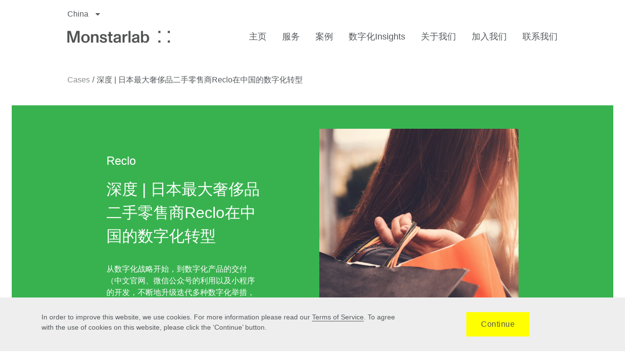

--- FILE ---
content_type: text/html; charset=UTF-8
request_url: https://www.monstar-lab.com.cn/cases/reclo-2/
body_size: 13953
content:

<!doctype html>
<html class="no-js" lang="en-US"
	prefix="og: https://ogp.me/ns#" >
  <head>
    <meta charset="utf-8">
    <link rel="alternate" hreflang="en" href="https://monstar-lab.com/global/" />
    <link rel="alternate" hreflang="ja" href="https://monstar-lab.com/" />
    <link rel="alternate" hreflang="x-default" href="https://monstar-lab.com/global/" />
    <meta http-equiv="x-ua-compatible" content="ie=edge">
    <meta name="viewport" content="width=device-width, initial-scale=1">
    <link rel="stylesheet" href="https://www.monstar-lab.com.cn/wp-content/themes/monstar_lab_2021_jp_theme/style.css">

    <!-- favicon -->
    <link rel="icon" type="image/ico" href="https://www.monstar-lab.com.cn/wp-content/themes/monstar_lab_2021_jp_theme/public/images/favicon.ico">
    <link rel="icon" type="image/png" href="https://www.monstar-lab.com.cn/wp-content/themes/monstar_lab_2021_jp_theme/public/images/favicon.png">
    <link rel="apple-touch-icon" href="https://www.monstar-lab.com.cn/wp-content/themes/monstar_lab_2021_jp_theme/public/images/apple-touch-icon.png">
    <title>Monstarlab | 深度 | 日本最大奢侈品二手零售商Reclo在中国的数字化转型</title>

		<!-- All in One SEO 4.0.15 -->
		<meta name="description" content="从数字化战略开始，到数字化产品的交付（中文官网、微信公众号的利用以及小程序的开发，不断地升级迭代多种数字化举措，Monstarlab成功帮助Active SONAR的RECLO电商进入中国市场。"/>
		<meta name="google-site-verification" content="1k0Ph7AYKc5oxVMQ4c2KCeEmSQLD93CzN2rJdAoHfN4" />
		<meta name="baidu-site-verification" content="code-aRnh9KxsPK" />
		<meta name="keywords" content="跨境电商app开发,中国数字化本地化,电商平台搭建" />
		<link rel="canonical" href="https://www.monstar-lab.com.cn/cases/reclo-2/" />

		<meta name="360-site-verification" content="1ef73185bb9e78c396cf1ccb926e3626" />
<meta name="sogou_site_verification" content="lH72ey8CSq"/>
<meta name="google-site-verification" content="ASUEKv9xMdYjaUrrOqW6druVon1cZIpgGu61r6waMt8" />
		<meta property="og:site_name" content="Monstarlab 梦思特 | 数字化咨询&amp;产品开发" />
		<meta property="og:type" content="article" />
		<meta property="og:title" content="Monstarlab | 深度 | 日本最大奢侈品二手零售商Reclo在中国的数字化转型" />
		<meta property="og:description" content="从数字化战略开始，到数字化产品的交付（中文官网、微信公众号的利用以及小程序的开发，不断地升级迭代多种数字化举措，Monstarlab成功帮助Active SONAR的RECLO电商进入中国市场。" />
		<meta property="og:url" content="https://www.monstar-lab.com.cn/cases/reclo-2/" />
		<meta property="og:image" content="https://webcdn.monstar-lab.com.cn/2021/03/5_自定义px_2021-03-25-0-3.png" />
		<meta property="og:image:secure_url" content="https://webcdn.monstar-lab.com.cn/2021/03/5_自定义px_2021-03-25-0-3.png" />
		<meta property="og:image:width" content="1902" />
		<meta property="og:image:height" content="1095" />
		<meta property="article:published_time" content="2021-01-30T11:35:46Z" />
		<meta property="article:modified_time" content="2023-01-05T17:50:37Z" />
		<meta property="article:publisher" content="https://www.facebook.com/MonstarlabChina/" />
		<meta property="twitter:card" content="summary" />
		<meta property="twitter:site" content="@monstarlab" />
		<meta property="twitter:domain" content="www.monstar-lab.com.cn" />
		<meta property="twitter:title" content="Monstarlab | 深度 | 日本最大奢侈品二手零售商Reclo在中国的数字化转型" />
		<meta property="twitter:description" content="从数字化战略开始，到数字化产品的交付（中文官网、微信公众号的利用以及小程序的开发，不断地升级迭代多种数字化举措，Monstarlab成功帮助Active SONAR的RECLO电商进入中国市场。" />
		<meta property="twitter:image" content="https://webcdn.monstar-lab.com.cn/2021/03/5_自定义px_2021-03-25-0-3.png" />
		<script type="application/ld+json" class="aioseo-schema">
			{"@context":"https:\/\/schema.org","@graph":[{"@type":"WebSite","@id":"https:\/\/www.monstar-lab.com.cn\/#website","url":"https:\/\/www.monstar-lab.com.cn\/","name":"Monstarlab \u68a6\u601d\u7279","description":"\u6570\u5b57\u5316\u54a8\u8be2&\u4ea7\u54c1\u5f00\u53d1","publisher":{"@id":"https:\/\/www.monstar-lab.com.cn\/#organization"},"potentialAction":{"@type":"SearchAction","target":"https:\/\/www.monstar-lab.com.cn\/?s={search_term_string}","query-input":"required name=search_term_string"}},{"@type":"Organization","@id":"https:\/\/www.monstar-lab.com.cn\/#organization","name":"Monstarlab \u68a6\u601d\u7279","url":"https:\/\/www.monstar-lab.com.cn\/","logo":{"@type":"ImageObject","@id":"https:\/\/www.monstar-lab.com.cn\/#organizationLogo"},"image":{"@id":"https:\/\/www.monstar-lab.com.cn\/#organizationLogo"},"sameAs":["https:\/\/www.facebook.com\/MonstarlabChina\/","https:\/\/twitter.com\/monstarlab","https:\/\/www.linkedin.com\/company\/monstar-lab-china\/mycompany\/"]},{"@type":"BreadcrumbList","@id":"https:\/\/www.monstar-lab.com.cn\/cases\/reclo-2\/#breadcrumblist","itemListElement":[{"@type":"ListItem","@id":"https:\/\/www.monstar-lab.com.cn\/#listItem","position":"1","item":{"@id":"https:\/\/www.monstar-lab.com.cn\/#item","name":"Home","description":"\u68a6\u601d\u7279\u4e2d\u56fd\u4e3b\u8981\u4e3a\u5168\u7403\u5ba2\u6237\u63d0\u4f9b\u9ad8\u54c1\u8d28\u7684\u6570\u5b57\u5316\u8f6c\u578b\u89e3\u51b3\u65b9\u6848\uff0c\u4ece\u7528\u6237\u4f53\u9a8c\u8bbe\u8ba1\uff0c\u6570\u5b57\u4ea7\u54c1\u7814\u53d1\uff0c\u5230\u672c\u5730\u5316\u8fd0\u8425\u3002\u516c\u53f8\u5145\u5206\u5229\u7528\u5168\u7403\u8d44\u6e90\u4e3a\u5ba2\u6237\u63d0\u4f9b\u4e2d\u56fd\u53ca\u591a\u56fd\u5e02\u573a\u6570\u5b57\u5316\u670d\u52a1\uff0c\u8fd8\u62e5\u6709\u81ea\u4e3b\u7814\u53d1\u9879\u76ee\uff0c\u5305\u62ecIP\u7c7b\u6e38\u620f\uff0c\u5927\u6570\u636e\uff08HR TECH\u9886\u57df\uff09\u4ea7\u54c1\u7b49\uff0c\u81f4\u529b\u4e8e\u6210\u4e3a\u5168\u7403\u8303\u56f4\u5185\u7684\u4f18\u8d28\u6570\u5b57\u5316\u54a8\u8be2\u670d\u52a1\u516c\u53f8\u3002","url":"https:\/\/www.monstar-lab.com.cn\/"},"nextItem":"https:\/\/www.monstar-lab.com.cn\/cases\/reclo-2\/#listItem"},{"@type":"ListItem","@id":"https:\/\/www.monstar-lab.com.cn\/cases\/reclo-2\/#listItem","position":"2","item":{"@id":"https:\/\/www.monstar-lab.com.cn\/cases\/reclo-2\/#item","name":"\u6df1\u5ea6 | \u65e5\u672c\u6700\u5927\u5962\u4f88\u54c1\u4e8c\u624b\u96f6\u552e\u5546Reclo\u5728\u4e2d\u56fd\u7684\u6570\u5b57\u5316\u8f6c\u578b","description":"\u4ece\u6570\u5b57\u5316\u6218\u7565\u5f00\u59cb\uff0c\u5230\u6570\u5b57\u5316\u4ea7\u54c1\u7684\u4ea4\u4ed8\uff08\u4e2d\u6587\u5b98\u7f51\u3001\u5fae\u4fe1\u516c\u4f17\u53f7\u7684\u5229\u7528\u4ee5\u53ca\u5c0f\u7a0b\u5e8f\u7684\u5f00\u53d1\uff0c\u4e0d\u65ad\u5730\u5347\u7ea7\u8fed\u4ee3\u591a\u79cd\u6570\u5b57\u5316\u4e3e\u63aa\uff0cMonstarlab\u6210\u529f\u5e2e\u52a9Active SONAR\u7684RECLO\u7535\u5546\u8fdb\u5165\u4e2d\u56fd\u5e02\u573a\u3002","url":"https:\/\/www.monstar-lab.com.cn\/cases\/reclo-2\/"},"previousItem":"https:\/\/www.monstar-lab.com.cn\/#listItem"}]},{"@type":"Person","@id":"https:\/\/www.monstar-lab.com.cn\/author\/admin\/#author","url":"https:\/\/www.monstar-lab.com.cn\/author\/admin\/","name":"admin","sameAs":["https:\/\/www.facebook.com\/MonstarlabChina\/","https:\/\/twitter.com\/monstarlab","https:\/\/www.linkedin.com\/company\/monstar-lab-china\/mycompany\/"]},{"@type":"WebPage","@id":"https:\/\/www.monstar-lab.com.cn\/cases\/reclo-2\/#webpage","url":"https:\/\/www.monstar-lab.com.cn\/cases\/reclo-2\/","name":"Monstarlab | \u6df1\u5ea6 | \u65e5\u672c\u6700\u5927\u5962\u4f88\u54c1\u4e8c\u624b\u96f6\u552e\u5546Reclo\u5728\u4e2d\u56fd\u7684\u6570\u5b57\u5316\u8f6c\u578b","description":"\u4ece\u6570\u5b57\u5316\u6218\u7565\u5f00\u59cb\uff0c\u5230\u6570\u5b57\u5316\u4ea7\u54c1\u7684\u4ea4\u4ed8\uff08\u4e2d\u6587\u5b98\u7f51\u3001\u5fae\u4fe1\u516c\u4f17\u53f7\u7684\u5229\u7528\u4ee5\u53ca\u5c0f\u7a0b\u5e8f\u7684\u5f00\u53d1\uff0c\u4e0d\u65ad\u5730\u5347\u7ea7\u8fed\u4ee3\u591a\u79cd\u6570\u5b57\u5316\u4e3e\u63aa\uff0cMonstarlab\u6210\u529f\u5e2e\u52a9Active SONAR\u7684RECLO\u7535\u5546\u8fdb\u5165\u4e2d\u56fd\u5e02\u573a\u3002","inLanguage":"en-US","isPartOf":{"@id":"https:\/\/www.monstar-lab.com.cn\/#website"},"breadcrumb":{"@id":"https:\/\/www.monstar-lab.com.cn\/cases\/reclo-2\/#breadcrumblist"},"author":"https:\/\/www.monstar-lab.com.cn\/cases\/reclo-2\/#author","creator":"https:\/\/www.monstar-lab.com.cn\/cases\/reclo-2\/#author","image":{"@type":"ImageObject","@id":"https:\/\/www.monstar-lab.com.cn\/#mainImage","url":"https:\/\/webcdn.monstar-lab.com.cn\/2021\/03\/5_\u81ea\u5b9a\u4e49px_2021-03-25-0-3.png","width":"1902","height":"1095"},"primaryImageOfPage":{"@id":"https:\/\/www.monstar-lab.com.cn\/cases\/reclo-2\/#mainImage"},"datePublished":"2021-01-30T19:35:46+08:00","dateModified":"2023-01-06T01:50:37+08:00"}]}
		</script>
		<!-- All in One SEO -->

<link rel='dns-prefetch' href='//cdnjs.cloudflare.com' />
<link rel='dns-prefetch' href='//s.w.org' />
		<script type="text/javascript">
			window._wpemojiSettings = {"baseUrl":"https:\/\/s.w.org\/images\/core\/emoji\/2.3\/72x72\/","ext":".png","svgUrl":"https:\/\/s.w.org\/images\/core\/emoji\/2.3\/svg\/","svgExt":".svg","source":{"concatemoji":"https:\/\/www.monstar-lab.com.cn\/wp-includes\/js\/wp-emoji-release.min.js?ver=4.9.1"}};
			!function(a,b,c){function d(a,b){var c=String.fromCharCode;l.clearRect(0,0,k.width,k.height),l.fillText(c.apply(this,a),0,0);var d=k.toDataURL();l.clearRect(0,0,k.width,k.height),l.fillText(c.apply(this,b),0,0);var e=k.toDataURL();return d===e}function e(a){var b;if(!l||!l.fillText)return!1;switch(l.textBaseline="top",l.font="600 32px Arial",a){case"flag":return!(b=d([55356,56826,55356,56819],[55356,56826,8203,55356,56819]))&&(b=d([55356,57332,56128,56423,56128,56418,56128,56421,56128,56430,56128,56423,56128,56447],[55356,57332,8203,56128,56423,8203,56128,56418,8203,56128,56421,8203,56128,56430,8203,56128,56423,8203,56128,56447]),!b);case"emoji":return b=d([55358,56794,8205,9794,65039],[55358,56794,8203,9794,65039]),!b}return!1}function f(a){var c=b.createElement("script");c.src=a,c.defer=c.type="text/javascript",b.getElementsByTagName("head")[0].appendChild(c)}var g,h,i,j,k=b.createElement("canvas"),l=k.getContext&&k.getContext("2d");for(j=Array("flag","emoji"),c.supports={everything:!0,everythingExceptFlag:!0},i=0;i<j.length;i++)c.supports[j[i]]=e(j[i]),c.supports.everything=c.supports.everything&&c.supports[j[i]],"flag"!==j[i]&&(c.supports.everythingExceptFlag=c.supports.everythingExceptFlag&&c.supports[j[i]]);c.supports.everythingExceptFlag=c.supports.everythingExceptFlag&&!c.supports.flag,c.DOMReady=!1,c.readyCallback=function(){c.DOMReady=!0},c.supports.everything||(h=function(){c.readyCallback()},b.addEventListener?(b.addEventListener("DOMContentLoaded",h,!1),a.addEventListener("load",h,!1)):(a.attachEvent("onload",h),b.attachEvent("onreadystatechange",function(){"complete"===b.readyState&&c.readyCallback()})),g=c.source||{},g.concatemoji?f(g.concatemoji):g.wpemoji&&g.twemoji&&(f(g.twemoji),f(g.wpemoji)))}(window,document,window._wpemojiSettings);
		</script>
		<style type="text/css">
img.wp-smiley,
img.emoji {
	display: inline !important;
	border: none !important;
	box-shadow: none !important;
	height: 1em !important;
	width: 1em !important;
	margin: 0 .07em !important;
	vertical-align: -0.1em !important;
	background: none !important;
	padding: 0 !important;
}
</style>
<link rel='stylesheet' id='dashicons-css'  href='https://www.monstar-lab.com.cn/wp-includes/css/dashicons.min.css?ver=4.9.1' type='text/css' media='all' />
<link rel='stylesheet' id='everest-forms-general-css'  href='https://www.monstar-lab.com.cn/wp-content/plugins/everest-forms/assets/css/everest-forms.css?ver=1.7.4' type='text/css' media='all' />
<link rel='stylesheet' id='app-css'  href='https://www.monstar-lab.com.cn/wp-content/themes/monstar_lab_2021_jp_theme/public/css/app.css?ver=1625534126' type='text/css' media='all' />
<link rel='stylesheet' id='line-icon-css'  href='//cdnjs.cloudflare.com/ajax/libs/simple-line-icons/2.3.2/css/simple-line-icons.min.css?ver=1625534126' type='text/css' media='all' />
<link rel='stylesheet' id='gallery-css'  href='//cdnjs.cloudflare.com/ajax/libs/lightgallery/1.10.0/css/lightgallery.css?ver=1625534126' type='text/css' media='all' />
<link rel='https://api.w.org/' href='https://www.monstar-lab.com.cn/wp-json/' />
<link rel="EditURI" type="application/rsd+xml" title="RSD" href="https://www.monstar-lab.com.cn/xmlrpc.php?rsd" />
<link rel="wlwmanifest" type="application/wlwmanifest+xml" href="https://www.monstar-lab.com.cn/wp-includes/wlwmanifest.xml" /> 
<link rel='prev' title='程序员测评平台本地化' href='https://www.monstar-lab.com.cn/cases/hackerearth/' />
<link rel='next' title='深度 | 口碑APP插件，重新定义趣味O2O平台' href='https://www.monstar-lab.com.cn/cases/koubei-2/' />
<meta name="generator" content="WordPress 4.9.1" />
<meta name="generator" content="Everest Forms 1.7.4" />
<link rel='shortlink' href='https://www.monstar-lab.com.cn/?p=1614' />
<link rel="alternate" type="application/json+oembed" href="https://www.monstar-lab.com.cn/wp-json/oembed/1.0/embed?url=https%3A%2F%2Fwww.monstar-lab.com.cn%2Fcases%2Freclo-2%2F" />
<link rel="alternate" type="text/xml+oembed" href="https://www.monstar-lab.com.cn/wp-json/oembed/1.0/embed?url=https%3A%2F%2Fwww.monstar-lab.com.cn%2Fcases%2Freclo-2%2F&#038;format=xml" />
		<style type="text/css">.recentcomments a{display:inline !important;padding:0 !important;margin:0 !important;}</style>
		  </head>

  <script type="text/javascript">
    piAId = '143831';
    piCId = '68537';
    piHostname = 'pi.pardot.com';
    (function() {
      function async_load(){
        var s = document.createElement('script'); s.type = 'text/javascript';
        s.src = ('https:' == document.location.protocol ? 'https://pi' : 'http://cdn') + '.pardot.com/pd.js';
        var c = document.getElementsByTagName('script')[0]; c.parentNode.insertBefore(s, c);
      }
      if(window.attachEvent) { window.attachEvent('onload', async_load); }
      else { window.addEventListener('load', async_load, false); }
    })();
  </script>


<body class="ml-cases-template ml-cases-template-case-templates ml-cases-template-rich-case ml-cases-template-case-templatesrich-case-php single single-ml-cases postid-1614 other lg- everest-forms-no-js">
    <!-- Script loads from theme options -->
      <div class="grid-fluid header-sticky">
    <div class="grid">
    <header class="header">
        <div class="header-global">
          <a href="#" class="header-global-link">
            China
            <span>
              <svg width="10" height="5" viewBox="0 0 10 5" fill="none" xmlns="http://www.w3.org/2000/svg">
                <path d="M0 0L5 5L10 0H0Z"/>
              </svg>
            </span>
          </a>

          <!-- Global Menu -->
          <div class="global-menu-holder">
  <div class="global-menu">
        <div class="global-menu-left" style="background-image: url(https://webcdn.monstar-lab.com.cn/2021/01/localization-1.png);">
      <div class="global-menu-close">
        <svg width="16" height="16" viewBox="0 0 16 16" fill="none" xmlns="http://www.w3.org/2000/svg">
          <rect x="0.222656" y="14.3628" width="20" height="2" transform="rotate(-45 0.222656 14.3628)" />
          <rect x="1.63672" y="0.222168" width="20" height="2" transform="rotate(45 1.63672 0.222168)" />
        </svg>
      </div>

      <div class="global-menu-left-content">
        <div class="global-menu-left-header">

        Be Borderless        </div>

        
        <div class="global-menu-left-text">
        Digital is borderless and so are we. Our global network spans 12 countries and territories, blending cultures, insights and experience from the best in the world allowing us to tackle the toughest challenges.
        </div>

        <a href="https://www.monstar-lab.com.cn/be-borderless/">Learn More</a>
      </div>
    </div>

    <div class="global-menu-right">
      <div class="global-menu-right-header">
        <div class="global-menu-right-header-text">
          <a href=""></a>
                  </div>

        <a href="#" class="global-menu-close">Close</a>
      </div>

      <div class="global-menu-branches">
        <div class="global-menu-branches-row">            <div class="global-menu-branches-col">
              <div class="global-menu-branches-header">Global</div>
              <div class="global-menu-branches-names">
                
                <a  target='_blank'  href="https://monstar-lab.com/global/" rel="nofollow">Monstarlab</a>
                              </div>
          </div>
                                <div class="global-menu-branches-col">
              <div class="global-menu-branches-header">Japan</div>
              <div class="global-menu-branches-names">
                
                <a  target='_blank'  href="https://monstar-lab.com/jp/" rel="nofollow">Monstarlab Japan</a>
                
                <a  target='_blank'  href="https://aco-tokyo.com/" rel="nofollow">A.C.O</a>
                              </div>
          </div>
          </div>          <div class="global-menu-branches-row">            <div class="global-menu-branches-col">
              <div class="global-menu-branches-header">China</div>
              <div class="global-menu-branches-names">
                
                <a  target='_blank'  href="https://monstar-lab.com.cn/" rel="nofollow">Monstarlab China</a>
                              </div>
          </div>
                                <div class="global-menu-branches-col">
              <div class="global-menu-branches-header">Europe &amp; Middle East</div>
              <div class="global-menu-branches-names">
                
                <a  target='_blank'  href="https://monstar-lab.com/dk/" rel="nofollow">Monstarlab Denmark</a>
                
                <a  target='_blank'  href="https://monstar-lab.com/uk/" rel="nofollow">Monstarlab United Kingdom</a>
                
                <a  target='_blank'  href="https://monstar-lab.com/de/" rel="nofollow">Monstarlab Germany</a>
                
                <a  target='_blank'  href="https://monstar-lab.com/nl" rel="nofollow">Monstarlab Netherland</a>
                
                <a  target='_blank'  href="https://monstar-lab.com/ae/" rel="nofollow">Monstarlab United Arab Emirates</a>
                              </div>
          </div>
          </div>          <div class="global-menu-branches-row">            <div class="global-menu-branches-col">
              <div class="global-menu-branches-header">America</div>
              <div class="global-menu-branches-names">
                
                <a  target='_blank'  href="https://monstar-lab.com/americas/" rel="nofollow">Monstarlab Americas</a>
                              </div>
          </div>
                                <div class="global-menu-branches-col">
              <div class="global-menu-branches-header">Singapore</div>
              <div class="global-menu-branches-names">
                
                <a  target='_blank'  href="https://monstar-lab.com/sg/" rel="nofollow">Monstarlab Singapore</a>
                              </div>
          </div>
          </div>          <div class="global-menu-branches-row">            <div class="global-menu-branches-col">
              <div class="global-menu-branches-header">Vietnam</div>
              <div class="global-menu-branches-names">
                
                <a  target='_blank'  href="https://monstar-lab.com/vn/" rel="nofollow">Monstarlab Vietnam</a>
                              </div>
          </div>
                                <div class="global-menu-branches-col">
              <div class="global-menu-branches-header">Philippines</div>
              <div class="global-menu-branches-names">
                
                <a  target='_blank'  href="https://monstar-lab.com/ph/" rel="nofollow">Monstarlab Philippines</a>
                              </div>
          </div>
          </div>          <div class="global-menu-branches-row">            <div class="global-menu-branches-col">
              <div class="global-menu-branches-header">Bangladesh</div>
              <div class="global-menu-branches-names">
                
                <a  target='_blank'  href="https://monstar-lab.com/bd/" rel="nofollow">Monstarlab Bangladesh</a>
                              </div>
          </div>
                                  </div>              </div>
    </div>
  </div>
</div>
          <div class="header-logo">
            <a href="https://www.monstar-lab.com.cn"><img src="https://www.monstar-lab.com.cn/wp-content/themes/monstar_lab_2021_jp_theme/public/images/revamp/logo.png" alt="img" /></a>
          </div>
        </div>

        <div class="hamburger">
          <span></span>
          <span></span>
          <span></span>
        </div>

        <nav class="header-menu">
          <div class="header-global">
            <div class="header-logo">
              <a href="https://www.monstar-lab.com.cn"><img src="https://www.monstar-lab.com.cn/wp-content/themes/monstar_lab_2021_jp_theme/public/images/revamp/logo.png" alt="img" /></a>
            </div>

            <div class="close-menu">
              <a href="#">
                <svg width="16" height="16" viewBox="0 0 16 16" fill="none" xmlns="http://www.w3.org/2000/svg">
                  <rect x="0.222656" y="14.3628" width="20" height="2" transform="rotate(-45 0.222656 14.3628)" />
                  <rect x="1.63672" y="0.222168" width="20" height="2" transform="rotate(45 1.63672 0.222168)" />
                </svg>
              </a>
            </div>
          </div>

          <ul id="menu-%e9%a1%b6%e9%83%a8%e5%af%bc%e8%88%aa%e6%a0%8f" class="menu"><li class=' menu-item menu-item-type-post_type menu-item-object-page menu-item-home'><a href="https://www.monstar-lab.com.cn/"> 主页</a></li>
<li class=' menu-item menu-item-type-post_type menu-item-object-page menu-item-has-children'><a href="https://www.monstar-lab.com.cn/services/">服务<span>
            <svg width="10" height="5" viewBox="0 0 10 5" fill="none" xmlns="http://www.w3.org/2000/svg">
              <path d="M0 0L5 5L10 0H0Z"></path>
            </svg>
          </span></a>
<div class='sub-menu-holder'><div class='sub-menu'><ul>
<li class=' menu-item menu-item-type-post_type menu-item-object-ml-services'><a href="https://www.monstar-lab.com.cn/service/unlock-value-from-data/"> 解锁数据价值<br>Unlock Value from Data</a></li>
<li class=' menu-item menu-item-type-post_type menu-item-object-ml-services'><a href="https://www.monstar-lab.com.cn/service/digital-culture-capability/"> 共筑数字化文化&#038;能力<br>Foster a digital culture and capability</a></li>
<li class=' menu-item menu-item-type-post_type menu-item-object-ml-services'><a href="https://www.monstar-lab.com.cn/service/create-compelling-user-experiences/"> 打造用户体验<br>Create compelling user experiences</a></li>
<li class=' menu-item menu-item-type-post_type menu-item-object-ml-services'><a href="https://www.monstar-lab.com.cn/service/enable-mobile-workforce/"> 业务流程数字化<br>Enable a mobile workforce</a></li>
<li class=' menu-item menu-item-type-post_type menu-item-object-ml-services'><a href="https://www.monstar-lab.com.cn/service/modernise-core-services/"> 重塑核心流程<br>Modernise core services</a></li>
<li class=' menu-item menu-item-type-post_type menu-item-object-ml-services'><a href="https://www.monstar-lab.com.cn/service/blending-physical-digital-consumer-experiences/"> 消费者体验数字化<br>Blending physical &#038; digital consumer experiences</a></li>
<li class=' menu-item menu-item-type-post_type menu-item-object-ml-services'><a href="https://www.monstar-lab.com.cn/service/startup-and-sme-accelerator/"> 本地化加速进入新市场<br>Startup and SME accelerator</a></li>
<li class=' menu-item menu-item-type-post_type menu-item-object-ml-services'><a href="https://www.monstar-lab.com.cn/service/innovation-fast-pass/"> 快速创新<br>Innovation fast pass</a></li>
<li class=' menu-item menu-item-type-post_type menu-item-object-page'><a href="https://www.monstar-lab.com.cn/services/allservices/"> 所有服务<br>All services</a></li>
</ul></div></div>
</li>
<li class=' menu-item menu-item-type-post_type menu-item-object-page'><a href="https://www.monstar-lab.com.cn/cases/"> 案例</a></li>
<li class=' menu-item menu-item-type-post_type menu-item-object-page menu-item-has-children'><a href="https://www.monstar-lab.com.cn/insights/">数字化Insights<span>
            <svg width="10" height="5" viewBox="0 0 10 5" fill="none" xmlns="http://www.w3.org/2000/svg">
              <path d="M0 0L5 5L10 0H0Z"></path>
            </svg>
          </span></a>
<div class='sub-menu-holder'><div class='sub-menu'><ul>
<li class=' menu-item menu-item-type-post_type menu-item-object-page'><a href="https://www.monstar-lab.com.cn/insights/"> 全部文章<br>All insights</a></li>
<li class=' menu-item menu-item-type-post_type menu-item-object-page'><a href="https://www.monstar-lab.com.cn/event/"> 数字化领导力活动<br>DX Events</a></li>
<li class=' menu-item menu-item-type-post_type menu-item-object-page'><a href="https://www.monstar-lab.com.cn/insights/retailsdigitaltransformation/"> 零售行业数字化转型<br>Wholesale, Retail & eCommerce</a></li>
<li class=' menu-item menu-item-type-post_type menu-item-object-page'><a href="https://www.monstar-lab.com.cn/insights/ar-vrcreativeexperience/"> AR/VR创新互动体验<br>Creative UX</a></li>
<li class=' menu-item menu-item-type-post_type menu-item-object-page'><a href="https://www.monstar-lab.com.cn/insights/localization/"> 中国数字化合作伙伴<br>Entering the Chinese Market</a></li>
<li class=' menu-item menu-item-type-post_type menu-item-object-page'><a href="https://www.monstar-lab.com.cn/insights/miniprogramblog/"> 微信小程序<br>WeChat Mini Program</a></li>
<li class=' menu-item menu-item-type-post_type menu-item-object-page'><a href="https://www.monstar-lab.com.cn/insights/bfsi-dx/"> 银行金融保险行业数字化转型<br>The future of BFSI</a></li>
<li class=' menu-item menu-item-type-post_type menu-item-object-page'><a href="https://www.monstar-lab.com.cn/insights/lifesience-dx/"> 医疗&健康行业数字化转型<br>Life&Science</a></li>
</ul></div></div>
</li>
<li class=' menu-item menu-item-type-post_type menu-item-object-page menu-item-has-children'><a href="https://www.monstar-lab.com.cn/about/">关于我们<span>
            <svg width="10" height="5" viewBox="0 0 10 5" fill="none" xmlns="http://www.w3.org/2000/svg">
              <path d="M0 0L5 5L10 0H0Z"></path>
            </svg>
          </span></a>
<div class='sub-menu-holder'><div class='sub-menu'><ul>
<li class=' menu-item menu-item-type-post_type menu-item-object-page'><a href="https://www.monstar-lab.com.cn/about/who-we-are/"> Who we are</a></li>
<li class=' menu-item menu-item-type-post_type menu-item-object-page'><a href="https://www.monstar-lab.com.cn/about/leadership/"> 管理团队</a></li>
<li class=' menu-item menu-item-type-post_type menu-item-object-page'><a href="https://www.monstar-lab.com.cn/be-borderless/"> 全球据点</a></li>
<li class=' menu-item menu-item-type-post_type menu-item-object-page'><a href="https://www.monstar-lab.com.cn/about/productandplatform/"> 产品&#038;平台</a></li>
<li class=' menu-item menu-item-type-post_type menu-item-object-page'><a href="https://www.monstar-lab.com.cn/about/news/"> 最新动态</a></li>
</ul></div></div>
</li>
<li class=' menu-item menu-item-type-post_type menu-item-object-page'><a href="https://www.monstar-lab.com.cn/careers/"> 加入我们</a></li>
<li class=' menu-item menu-item-type-post_type menu-item-object-page'><a href="https://www.monstar-lab.com.cn/contactus/"> 联系我们</a></li>
</ul>
          <a href="#" class="header-global-link">
            Global

            <span>
              <svg width="10" height="5" viewBox="0 0 10 5" fill="none" xmlns="http://www.w3.org/2000/svg">
                <path d="M0 0L5 5L10 0H0Z"/>
              </svg>
            </span>
          </a>
        </nav>
      </header>
    </div>
  </div>
<div class="rich-cases-rev">
  <div class="grid-fluid">
    <section class="rich-case-top-section">
      <!-- Breadcrumbs -->
      
    <div class="grid">
        <ul class="breadcrumbs-rev">
                            <li><a href="https://www.monstar-lab.com.cn/cases">Cases</a></li>
            
                            <li>深度 | 日本最大奢侈品二手零售商Reclo在中国的数字化转型</li>
                    </ul>
    </div>
        </section>

    <div class="rich-cases-banner" style="background-color: #38B24F">
      <div class="grid">
        <div class="rich-cases-banner-content">
          <div class="rich-cases-banner-left">
            <h4 class="rich-cases-banner-client">
              Reclo            </h4>
            <h3 class="rich-cases-banner-left-header">深度 | 日本最大奢侈品二手零售商Reclo在中国的数字化转型</h3>
            <div class="rich-cases-banner-left-text">
              从数字化战略开始，到数字化产品的交付（中文官网、微信公众号的利用以及小程序的开发，不断地升级迭代多种数字化举措，Monstarlab成功帮助Active SONAR的RECLO电商进入中国市场。            </div>
          </div>

          <div class="rich-cases-banner-right">
            <img src="https://webcdn.monstar-lab.com.cn/2021/03/1_自定义px_2021-03-25-0-1.png" alt="img" />          </div>
        </div>
      </div>
    </div>

    <div class="rich-cases-banner-2">
      <div class="rich-cases-banner-2-left" style="background-color: #38B24F">
        <div class="rich-cases-banner-2-left-image">
          <img src="https://webcdn.monstar-lab.com.cn/2021/03/2_自定义px_2021-03-25-0-1-1.png" alt="img" />        </div>
      </div>

      <div class="rich-cases-banner-2-right">
        <div class="rich-cases-banner-2-right-text">
          我们的客户很早就意识到中国二手奢侈品市场的巨大潜力，如何将日本成熟的二手奢侈品零售流程搬到中国并且取得成功，是客户在进入中国市场之前最迫切的问题。解决这个问题的关键点是找到中国市场数字化的方向，并且制定可持续的数字化战略，真正意义上实现中国本地化，而梦思特中国正是中国本地化方面的专家。        </div>
      </div>
    </div>

        <section class="rich-case-accomplishment-section">
      <div class="gray-box">
        <div class="rev-cont">
          <div class="txt-64">建立了符合中国市场的数字化产品体系。</div>
        </div>
      </div>
    </section>
    
        <div class="rich-cases-app" style="background-color: #38B24F">
      <div class="grid">
        <div class="rich-cases-app-content">
          <div class="rich-cases-app-left">
            <h3 class="rich-cases-app-header">
              解决方案Solution            </h3>

            <div class="rich-cases-app-text">
              2016年起，梦思特中国为该客户提供了一套针对中国市场的数字化解决方案，包含策划、产品设计到中文网站， 针对微信公众号进行业务开发，基于微信生态的电商小程序开发等。            </div>
          </div>

          <div class="rich-cases-app-right">
            <img src="https://webcdn.monstar-lab.com.cn/2021/03/36_自定义px_2021-03-25-0-4.png" alt="img" />          </div>
        </div>
      </div>
    </div>
    
    
    
        <section class="rich-case-gallery-section">
      <div class="gallery">
        <div class="grid">
          <div class="gallery-row">
            <div class="gallery-left">
              <div class="gallery-head">数字化长期合作伙伴</div>
            </div>
            <div class="gallery-right">
              <div class="gallery-text">从2016年合作开始，RECLO与梦思特中国形成了稳固良好的合作关系，梦思特中国将继续助力RECLO在中国市场的业务发展。</div>
                          </div>
          </div>
                                  <div class="gallery-list">
              <div id="lightgallery" class="gallery-row-1">
                <a class=item-image data-src=https://webcdn.monstar-lab.com.cn/2021/03/5_自定义px_2021-03-25-0-3.png ><img src=https://webcdn.monstar-lab.com.cn/2021/03/5_自定义px_2021-03-25-0-3.png></a>              </div>
                          </div>
                  </div>
      </div>
    </section>
    
    
    
    
        <section class="rich-case-about-section" style="background-color: #38B24F">
      <div class="rev-cont">
        <div class="sec-box c-white">
          <div class="d-flex">
            <div class="left">
              <h3 class="txt-32">我们的客户</h3>
            </div>
            <div class="right">
              <p class="txt-16">RECLO是日本最大的二手奢侈品交易公司，其母公司为Active SONAR，专为消费者提供安全可靠的二手奢侈品交易在线平台服务。</p>
            </div>
          </div>
        </div>
      </div>
    </section>
    
    
      </div>

</div>

<div class="grid-fluid" style="background: #fff">
	<!-- Selected Case Section -->
	  <div class="case-block">
		<div class="grid">
			<div class="case-header">
				<div class="case-header-text case-header-text-jp">
									</div>

				<a href="https://www.monstar-lab.com.cn/cases" class="case-header-link case-header-link-jp">
					ALL
				</a>
			</div>

			<!-- Show the selected cases -->
			
			<!-- Show cases if it is not selected -->
						<div class="case-gallery">
				<div class="owl-carousel" id="owl-case">
									<div class="case-gallery-item">
						<div class="case-gallery-image">
														<img src="https://webcdn.monstar-lab.com.cn/2023/01/pexels-emma-bauso-2253835-1025x1536.jpeg" alt="上海APP开发公司" />
						</div>

						<a href="https://www.monstar-lab.com.cn/cases/avon/" class="case-gallery-content">
							<div class="case-study">
								<!-- Case study -->
								<span>
									雅芳Avon								</span>
							</div>

							<div class="case-study-header case-study-header-jp">
								深度 | 为雅芳在 52 个市场的数百万销售人员提...							</div>
						</a>
					</div>
									<div class="case-gallery-item">
						<div class="case-gallery-image">
														<img src="https://webcdn.monstar-lab.com.cn/2022/12/suntory_eyecatch_mv-1.jpeg" alt="上海APP开发公司" />
						</div>

						<a href="https://www.monstar-lab.com.cn/cases/mbs/" class="case-gallery-content">
							<div class="case-study">
								<!-- Case study -->
								<span>
									每日放送（MBS）								</span>
							</div>

							<div class="case-study-header case-study-header-jp">
								利用AI图像识别和音频信号处理，视频编辑耗时减少4...							</div>
						</a>
					</div>
									<div class="case-gallery-item">
						<div class="case-gallery-image">
														<img src="https://webcdn.monstar-lab.com.cn/2022/11/lADPJwnI0n9PvM3ND6DNC7g_3000_4000.jpg_720x720g.jpg" alt="上海APP开发公司" />
						</div>

						<a href="https://www.monstar-lab.com.cn/cases/the-traceability-system-of-pda/" class="case-gallery-content">
							<div class="case-study">
								<!-- Case study -->
								<span>
									Private Client								</span>
							</div>

							<div class="case-study-header case-study-header-jp">
								传统工厂的业务流程数字化—扫码枪追溯系统							</div>
						</a>
					</div>
									<div class="case-gallery-item">
						<div class="case-gallery-image">
														<img src="https://webcdn.monstar-lab.com.cn/2022/11/稿定素材-12803118.jpg" alt="上海APP开发公司" />
						</div>

						<a href="https://www.monstar-lab.com.cn/cases/west-china-second-hospital-of-sichuan-university/" class="case-gallery-content">
							<div class="case-study">
								<!-- Case study -->
								<span>
									四川大学华西第二医院影像科								</span>
							</div>

							<div class="case-study-header case-study-header-jp">
								AR技术打造医疗行业仿真教学系统							</div>
						</a>
					</div>
									<div class="case-gallery-item">
						<div class="case-gallery-image">
														<img src="https://webcdn.monstar-lab.com.cn/2022/11/IMG_6057.jpeg" alt="上海APP开发公司" />
						</div>

						<a href="https://www.monstar-lab.com.cn/cases/%e6%b7%b1%e5%ba%a6-%e5%88%a9%e7%94%a8%e6%95%b0%e5%ad%97%e6%8a%80%e6%9c%af%e5%8d%87%e7%ba%a7%e7%89%99%e7%a7%91%e6%8a%a4%e7%90%86/" class="case-gallery-content">
							<div class="case-study">
								<!-- Case study -->
								<span>
									Private Client								</span>
							</div>

							<div class="case-study-header case-study-header-jp">
								深度 | 利用数字技术升级牙科护理							</div>
						</a>
					</div>
									<div class="case-gallery-item">
						<div class="case-gallery-image">
														<img src="https://webcdn.monstar-lab.com.cn/2022/11/zoe-schaeffer-YFmkU2EOm-8-unsplash-1.jpeg" alt="上海APP开发公司" />
						</div>

						<a href="https://www.monstar-lab.com.cn/cases/future-proofed-database-core-to-improve-digital-cx/" class="case-gallery-content">
							<div class="case-study">
								<!-- Case study -->
								<span>
									Private Client								</span>
							</div>

							<div class="case-study-header case-study-header-jp">
								深度 | 建立核心数据库改善CX用户体验							</div>
						</a>
					</div>
									<div class="case-gallery-item">
						<div class="case-gallery-image">
														<img src="https://webcdn.monstar-lab.com.cn/2022/03/pexels-mart-production-7644062-1.jpeg" alt="上海APP开发公司" />
						</div>

						<a href="https://www.monstar-lab.com.cn/cases/mobilising-a-200k-strong-sales-force-with-a-dynamic-digital-tool/" class="case-gallery-content">
							<div class="case-study">
								<!-- Case study -->
								<span>
									太平保险								</span>
							</div>

							<div class="case-study-header case-study-header-jp">
								深度 | 太平保险管理20万销售人员的数字工具							</div>
						</a>
					</div>
									<div class="case-gallery-item">
						<div class="case-gallery-image">
														<img src="https://webcdn.monstar-lab.com.cn/2021/11/thumnail.jpeg" alt="上海APP开发公司" />
						</div>

						<a href="https://www.monstar-lab.com.cn/cases/sushiro/" class="case-gallery-content">
							<div class="case-study">
								<!-- Case study -->
								<span>
									Sushiro寿司郎								</span>
							</div>

							<div class="case-study-header case-study-header-jp">
								日本餐饮巨头的中国本地化—微信小程序开发							</div>
						</a>
					</div>
									<div class="case-gallery-item">
						<div class="case-gallery-image">
														<img src="https://webcdn.monstar-lab.com.cn/2021/10/sharon-mccutcheon-breccno7hsg-unsplash__2_-2.jpeg" alt="上海APP开发公司" />
						</div>

						<a href="https://www.monstar-lab.com.cn/cases/private-client1/" class="case-gallery-content">
							<div class="case-study">
								<!-- Case study -->
								<span>
									Private Client								</span>
							</div>

							<div class="case-study-header case-study-header-jp">
								深度 | 赋能医疗患者及专业人士的变革性技术							</div>
						</a>
					</div>
									<div class="case-gallery-item">
						<div class="case-gallery-image">
														<img src="https://webcdn.monstar-lab.com.cn/2021/10/DOT-Case-Cover-617x500.jpeg" alt="上海APP开发公司" />
						</div>

						<a href="https://www.monstar-lab.com.cn/cases/dot/" class="case-gallery-content">
							<div class="case-study">
								<!-- Case study -->
								<span>
									DOT								</span>
							</div>

							<div class="case-study-header case-study-header-jp">
								深度 | The DOT App打造数字化旅游时代...							</div>
						</a>
					</div>
												</div>
			</div>
			
		</div>
	</div></div>

    </div>

    <footer class="grid-fluid">
      <div class="footer-rev-holder">
        <div class="grid">
         <div class="grid-row">
            <div class="grid-col-12">
              <div class="footer-rev">
                <div class="footer-rev-left">
                  <div class="footer-rev-left-header">
                  Get in touch                  </div>

                  <div class="footer-rev-left-text">
                  期待您的问询与合作<br>我们将在1-2个工作日内回复                  </div>

                  <div class="ml-form-wrapper-js">
                                      <form id="footer-contact-form" name="footer-contact-form" class="footer-contact-form" spellcheck="false" method="post" action="#" data-nonce="40760308ef" autocomplete="off" >
                                    <div class="footer-rev-contact-form">
                        <div class="footer-rev-contact-left">
                                                    <div class="footer-rev-contact-form-element ml-input-required-js">
                            <input type="text" class="input-field" name="full_name" id="full_name" placeholder=" Name/姓名" required />
                            <p class="error-info" style="display: none">This field is required</p>
                          </div>

                                                    <div class="footer-rev-contact-form-element ml-input-required-js">
                            <input type="text" class="input-field" name="company" id="company" placeholder="Company name/公司" required />
                            <p class="error-info" style="display: none">This field is required</p>
                          </div>

                                                    <div class="footer-rev-contact-form-element ml-input-required-js">
                            <input type="text" class="input-field " name="phone" id="phone" placeholder="Phone Number/电话" required />
                            <p class="error-info" style="display: none">This field is required</p>
                          </div>

                                                    <div class="footer-rev-contact-form-element ml-input-required-js">
                            <input type="email" class="input-field" name="email_address" id="email_address" placeholder="Email Address/邮箱"  required  pattern="[a-z0-9._%+-]+@[a-z0-9.-]+\.[a-z]{2,}$" />
                            <p class="error-info-email-js" style="display: none">This field is required</p>
                          </div>

                                                    <div class="footer-rev-contact-form-element ml-input-required-js">
                            <input type="text" class="input-field" name="country" id="country" placeholder="Location/城市"  required />
                            <p class="error-info" style="display: none">This field is required</p>
                          </div>
                        </div>

                        <div class="footer-rev-contact-right">
                                                    <div class="footer-rev-contact-form-element ml-input-required-js">
                            <textarea class="input-field text-area-footer" name="message" id="message" placeholder="Enter Your Message Here/请留言" pattern=".{3,500}" required ></textarea>
                            <p class="error-info" style="display: none">This field is required</p>
                          </div>
                        </div>

                        <div class="footer-rev-contact-left">
                                                  <div class="footer-rev-contact-form-agreement ml-input-required-js">
                            <label class="custom-checkbox">
                              <input type="checkbox" name="agreement" id="agreement" required/>
                              <span>
                                （我同意）I agree to Monstarlab的 <a href="/policy-cn/" target="_blank">个人信息保护方针</a>                              </span>
                            </label>
                          </div>
                        </div>

                        <div class="footer-rev-contact-right">
                          <div class="footer-rev-contact-form-button">
                            <button class="button button-send-message" disabled>Send/发送</button>
                          </div>
                        </div>
                      </div>
                      <p class="agreement-error" style="display: none">This field is required</p>
                    </form>
                  </div>
                </div>

                <div class="footer-rev-right">
                  <div class="footer-rev-logo">
                    <img src="https://www.monstar-lab.com.cn/wp-content/themes/monstar_lab_2021_jp_theme/public/images/revamp/logo_white.png" alt="img" />
                  </div>
                    <ul id="menu-footer%e5%af%bc%e8%88%aa%e6%a0%8f" class="footer-rev-links footer-rev-links-jp"><li id="menu-item-2185" class="menu-item menu-item-type-post_type menu-item-object-page menu-item-2185"><a target="_blank" href="https://www.monstar-lab.com.cn/event/">数字化领导力活动<br>DX Events</a></li>
<li id="menu-item-1923" class="menu-item menu-item-type-post_type menu-item-object-page menu-item-1923"><a target="_blank" href="https://www.monstar-lab.com.cn/insights/retailsdigitaltransformation/">零售行业数字化转型<br>Wholesale, Retail &#038; eCommerce</a></li>
<li id="menu-item-2008" class="menu-item menu-item-type-post_type menu-item-object-page menu-item-2008"><a target="_blank" href="https://www.monstar-lab.com.cn/insights/ar-vrcreativeexperience/">AR/VR创新互动体验<br>Creative UX</a></li>
<li id="menu-item-1588" class="menu-item menu-item-type-post_type menu-item-object-page menu-item-1588"><a target="_blank" href="https://www.monstar-lab.com.cn/insights/localization/">中国数字化合作伙伴<br>Entering the Chinese Market</a></li>
<li id="menu-item-1589" class="menu-item menu-item-type-custom menu-item-object-custom menu-item-1589"><a target="_blank" rel="nofollow" href="https://engineering.monstar-lab.com/">Engineering Blog</a></li>
</ul>                </div>
              </div>
            </div>
         </div>
        </div>
      </div>

      <div class="grid">
        <div class="grid-row">
          <div class="grid-col-12">
            <div class="copyright-rev">
              <div class="copyright-rev-text">
                © 2021 Monstarlab ICP备案号  <a href="https://beian.miit.gov.cn/">蜀ICP备16015566号</a>              </div>

              <ul id="menu-%e5%ba%95%e9%83%a8%e5%af%bc%e8%88%aa%e6%a0%8f" class="copyright-rev-links"><li id="menu-item-157" class="menu-item menu-item-type-post_type menu-item-object-page menu-item-157"><a target="_blank" href="https://www.monstar-lab.com.cn/policy-cn/">个人信息保护方针</a></li>
<li id="menu-item-1378" class="menu-item menu-item-type-post_type menu-item-object-page menu-item-1378"><a target="_blank" href="https://www.monstar-lab.com.cn/terms-of-service/">Terms of Service</a></li>
<li id="menu-item-1379" class="menu-item menu-item-type-post_type menu-item-object-page menu-item-1379"><a target="_blank" href="https://www.monstar-lab.com.cn/privacy-jp/">個人情報保護方針</a></li>
</ul>            </div>
          </div>
        </div>
      </div>
    </footer>


          <div class="cookies-wrapper cookies-wrapper-js">
        <div class="container">
          <div class="row">
            <div class="col-md-8">
                <p>In order to improve this website, we use cookies. For more information please read our <a
                            href="https://www.monstar-lab.com.cn/policy-cn">Terms of Service</a>.
                    To agree with the use of cookies on this website, please click the ‘Continue’ button.</p>
            </div>
            <div class="col-md-4">
              <button type="button" class="cookie-control-js">Continue</button>
            </div>
          </div>
        </div>
      </div>
    
      	<script type="text/javascript">
		var c = document.body.className;
		c = c.replace( /everest-forms-no-js/, 'everest-forms-js' );
		document.body.className = c;
	</script>
	<script type='text/javascript' src='https://www.monstar-lab.com.cn/wp-includes/js/jquery/jquery.js?ver=1.12.4'></script>
<script type='text/javascript' src='https://www.monstar-lab.com.cn/wp-includes/js/jquery/jquery-migrate.min.js?ver=1.4.1'></script>
<script type='text/javascript'>
/* <![CDATA[ */
var ml_global_local_data = {"ajaxurl":"https:\/\/www.monstar-lab.com.cn\/wp-admin\/admin-ajax.php","upload_file":"https:\/\/www.monstar-lab.com.cn\/wp-json\/ml_global\/v1\/upload","template_directory":"https:\/\/www.monstar-lab.com.cn\/wp-content\/themes\/monstar_lab_2021_jp_theme","thank_you_page":"https:\/\/www.monstar-lab.com.cn\/thanks","pardot_action":""};
/* ]]> */
</script>
<script type='text/javascript' src='https://www.monstar-lab.com.cn/wp-content/themes/monstar_lab_2021_jp_theme/public/js/app.js?ver=1612947726'></script>
<script type='text/javascript' src='https://www.monstar-lab.com.cn/wp-includes/js/wp-embed.min.js?ver=4.9.1'></script>
<script type='text/javascript' src='https://res.wx.qq.com/open/js/jweixin-1.2.0.js?ver=4.9.1'></script>
            <script>
            jQuery(document).ready(function(){
                            var weChatJsSign = '';
                var data={
                    action:'getWeChatJsSign', 
                    cur_url:encodeURIComponent(location.href.split('#')[0])
                }
                jQuery.get('https://www.monstar-lab.com.cn/wp-admin/admin-ajax.php', data, function(response) {
                    weChatJsSign = response;
                    if(weChatJsSign){
                                var use_icon_as_share_img = "0";
        var default_img_url='https://www.monstar-lab.com.cn/wp-content/plugins/wechat-page-sharing-master/images/random/article1.jpg';
        var share_img_url='https://webcdn.monstar-lab.com.cn/2021/03/5_自定义px_2021-03-25-0-3.png';
        var share_desc="";
        var default_share_desc="";
        var share_title="";
        var default_share_title="深度 | 日本最大奢侈品二手零售商Reclo在中国的数字化转型";
        var current_url=location.href.split('#')[0];

        if(share_title==""){
            share_title=jQuery("head title").text();
        }
        if(share_title==""){
            share_title=default_share_title;
        }

        if(use_icon_as_share_img=="1"){
            var icons = jQuery("head link[rel='shortcut icon']");
            if(icons!=null&&icons.length>0){
                share_img_url=jQuery(icons[0]).attr('href');
            }
        }

        if(share_img_url==''){
            var imgs = document.getElementsByTagName("img");
            for(var i=0;i<imgs.length;i++){
                if(imgs[i].width>=100&&imgs[i].height>=100){
                    share_img_url=imgs[i].src;
                    break;
                }
            }

            if(share_img_url==''){
                share_img_url=default_img_url;
            }
        }

        if(share_desc==''){
            var meta = document.getElementsByTagName('meta');
            for(i in meta){
                if(typeof meta[i].name!="undefined" && meta[i].name.toLowerCase()=="description"){
                    share_desc = meta[i].content;
                    break;
                }
            }
        }

        if(share_desc==''){
            share_desc=default_share_desc;
        }

        wx.config({
            debug: false,
            appId: weChatJsSign.appId,
            timestamp: weChatJsSign.timestamp,
            nonceStr: weChatJsSign.nonceStr,
            signature: weChatJsSign.signature,
            jsApiList: [
            'onMenuShareTimeline',
                'onMenuShareAppMessage',
                'onMenuShareQQ',
                'onMenuShareWeibo',
                'onMenuShareQZone',
            ]
        });

        wx.ready(function () {
            wx.onMenuShareTimeline({
                title: share_title,
                link: current_url,
                imgUrl: share_img_url
            });

            wx.onMenuShareAppMessage({
                title: share_title,
                desc: share_desc,
                link: current_url,
                imgUrl: share_img_url
            });

            wx.onMenuShareQQ({
                title: share_title,
                desc: share_desc,
                link: current_url,
                imgUrl: share_img_url
            });

            wx.onMenuShareWeibo({
                title: share_title,
                desc: share_desc,
                link: current_url,
                imgUrl: share_img_url
            });

            wx.onMenuShareQZone({
                title: share_title,
                desc: share_desc,
                link: current_url,
                imgUrl: share_img_url
            });
        });
                    }
                },'json');
            });
            </script>
    <script>
        var _hmt = _hmt || [];
        (function() {
            var hm = document.createElement("script");
            hm.src = "https://hm.baidu.com/hm.js?2910378f5954bbebbb448fb668e5f8c4";
            var s = document.getElementsByTagName("script")[0];
            s.parentNode.insertBefore(hm, s);
        })();
    </script>
    <script type="text/javascript">document.write(unescape("%3Cspan id='cnzz_stat_icon_1275675776'%3E%3C/span%3E%3Cscript src='https://s23.cnzz.com/z_stat.php%3Fid%3D1275675776%26show%3Dpic' type='text/javascript'%3E%3C/script%3E"));</script>
    </body>
</html>

--- FILE ---
content_type: text/css
request_url: https://www.monstar-lab.com.cn/wp-content/themes/monstar_lab_2021_jp_theme/style.css
body_size: 279
content:
/*
This file is responsible only for providing theme information that are displayed
in `Apperance > Themes`. Do not write in here any CSS declarations.

Theme Name: Monstar Lab 2021 JP
Description: Monstar Lab Japan Web site
Version: 2.0
Author: Monstar Lab
Text Domain: mlbd
*/


--- FILE ---
content_type: text/css
request_url: https://www.monstar-lab.com.cn/wp-content/themes/monstar_lab_2021_jp_theme/public/css/app.css?ver=1625534126
body_size: 341351
content:
@import url(https://fonts.googleapis.com/css2?family=Noto+Sans+JP:wght@400;500&display=swap);/*!
 * Bootstrap v4.3.1 (https://getbootstrap.com/)
 * Copyright 2011-2019 The Bootstrap Authors
 * Copyright 2011-2019 Twitter, Inc.
 * Licensed under MIT (https://github.com/twbs/bootstrap/blob/master/LICENSE)
 */:root{--blue:#00d7bb;--indigo:#6610f2;--purple:#6f42c1;--pink:#e83e8c;--red:#dc3545;--orange:#fd7e14;--yellow:#ffc107;--green:#28a745;--teal:#20c997;--cyan:#17a2b8;--white:#fff;--gray:#6c757d;--gray-dark:#343a40;--primary:#00d7bb;--secondary:#6c757d;--success:#28a745;--info:#17a2b8;--warning:#ffc107;--danger:#dc3545;--light:#f8f9fa;--dark:#343a40;--breakpoint-xs:0;--breakpoint-sm:576px;--breakpoint-md:768px;--breakpoint-lg:992px;--breakpoint-xl:1200px;--font-family-sans-serif:"Noto Sans SC",sans-serif;--font-family-monospace:SFMono-Regular,Menlo,Monaco,Consolas,"Liberation Mono","Courier New",monospace}*,:after,:before{box-sizing:border-box}html{font-family:sans-serif;line-height:1.15;-webkit-text-size-adjust:100%;-webkit-tap-highlight-color:rgba(29,25,45,0)}article,aside,figcaption,figure,footer,header,hgroup,main,nav,section{display:block}@font-face{font-family:monumentGrotesk;src:url(../fonts/MonumentGrotesk-Regular.woff) format("woff"),url(../fonts/MonumentGrotesk-Regular.woff2) format("woff2");font-weight:400}@font-face{font-family:monumentGrotesk;src:url(../fonts/MonumentGrotesk-Italic.woff) format("woff"),url(../fonts/MonumentGrotesk-Italic.woff2) format("woff2");font-style:italic}@font-face{font-family:monumentGrotesk;src:url(../fonts/MonumentGrotesk-Bold.woff) format("woff"),url(../fonts/MonumentGrotesk-Bold.woff2) format("woff2");font-weight:700}@font-face{font-family:monumentGrotesk;src:url(../fonts/MonumentGrotesk-BoldItalic.woff) format("woff"),url(../fonts/MonumentGrotesk-BoldItalic.woff2) format("woff2");font-style:italic;font-weight:700}@font-face{font-family:monumentGrotesk;src:url(../fonts/MonumentGrotesk-Medium.woff) format("woff"),url(../fonts/MonumentGrotesk-Medium.woff2) format("woff2");font-weight:500}@font-face{font-family:monumentGrotesk;src:url(../fonts/MonumentGrotesk-MediumItalic.woff) format("woff"),url(../fonts/MonumentGrotesk-MediumItalic.woff2) format("woff2");font-weight:500;font-style:italic}body{margin:0;font-family:"Noto Sans SC",sans-serif;font-size:1rem;font-weight:400;line-height:1.5;color:#97969e;text-align:left;background-color:#fff}[tabindex="-1"]:focus{outline:0!important}hr{box-sizing:content-box;height:0;overflow:visible}h1,h2,h3,h4,h5,h6{margin-top:0;margin-bottom:.5rem;font-weight:400;}p{margin-top:0;margin-bottom:1rem}abbr[data-original-title],abbr[title]{text-decoration:underline;text-decoration:underline dotted;cursor:help;border-bottom:0;text-decoration-skip-ink:none}address{font-style:normal;line-height:inherit}address,dl,ol,ul{margin-bottom:1rem}dl,ol,ul{margin-top:0}ol ol,ol ul,ul ol,ul ul{margin-bottom:0}dt{font-weight:700}dd{margin-bottom:.5rem;margin-left:0}blockquote{margin:0 0 1rem}b,strong{font-weight:bolder}small{font-size:80%}sub,sup{position:relative;font-size:75%;line-height:0;vertical-align:baseline}sub{bottom:-.25em}sup{top:-.5em}a{background-color:transparent}a,a:hover{text-decoration:none}a:not([href]):not([tabindex]),a:not([href]):not([tabindex]):focus,a:not([href]):not([tabindex]):hover{color:inherit;text-decoration:none}a:not([href]):not([tabindex]):focus{outline:0}code,kbd,pre,samp{font-family:SFMono-Regular,Menlo,Monaco,Consolas,Liberation Mono,Courier New,monospace;font-size:1em}pre{margin-top:0;margin-bottom:1rem;overflow:auto}figure{margin:0 0 1rem}img{border-style:none}img,svg{vertical-align:middle}svg{overflow:hidden}table{border-collapse:collapse}caption{padding-top:.75rem;padding-bottom:.75rem;color:#6c757d;text-align:left;caption-side:bottom}th{text-align:inherit}label{display:inline-block;margin-bottom:.5rem}button:focus{outline:none}button,input,optgroup,select,textarea{margin:0;font-family:inherit;font-size:inherit;line-height:inherit}button,input{overflow:visible}button,select{text-transform:none}select{word-wrap:normal}[type=button],[type=reset],[type=submit],button{-webkit-appearance:button}[type=button]:not(:disabled),[type=reset]:not(:disabled),[type=submit]:not(:disabled),button:not(:disabled){cursor:pointer}[type=button]::-moz-focus-inner,[type=reset]::-moz-focus-inner,[type=submit]::-moz-focus-inner,button::-moz-focus-inner{padding:0;border-style:none}input[type=checkbox],input[type=radio]{box-sizing:border-box;padding:0}input[type=date],input[type=datetime-local],input[type=month],input[type=time]{-webkit-appearance:listbox}textarea{overflow:auto;resize:vertical}fieldset{min-width:0;padding:0;margin:0;border:0}legend{display:block;width:100%;max-width:100%;padding:0;margin-bottom:.5rem;font-size:1.5rem;line-height:inherit;color:inherit;white-space:normal}progress{vertical-align:baseline}[type=number]::-webkit-inner-spin-button,[type=number]::-webkit-outer-spin-button{height:auto}[type=search]{outline-offset:-2px;-webkit-appearance:none}[type=search]::-webkit-search-decoration{-webkit-appearance:none}::-webkit-file-upload-button{font:inherit;-webkit-appearance:button}output{display:inline-block}summary{display:list-item;cursor:pointer}template{display:none}.container{width:100%;padding-right:15px;padding-left:15px;margin-right:auto;margin-left:auto}@media (min-width:576px){.container{max-width:540px}}@media (min-width:768px){.container{max-width:720px}}@media (min-width:992px){.container{max-width:960px}}@media (min-width:1200px){.container{max-width:1140px}}.container-fluid{width:100%;padding-right:15px;padding-left:15px;margin-right:auto;margin-left:auto}.row{display:-ms-flexbox;display:flex;-ms-flex-wrap:wrap;flex-wrap:wrap;margin-right:-15px;margin-left:-15px}.no-gutters{margin-right:0;margin-left:0}.no-gutters>.col,.no-gutters>[class*=col-]{padding-right:0;padding-left:0}.col,.col-1,.col-2,.col-3,.col-4,.col-5,.col-6,.col-7,.col-8,.col-9,.col-10,.col-11,.col-12,.col-auto,.col-lg,.col-lg-1,.col-lg-2,.col-lg-3,.col-lg-4,.col-lg-5,.col-lg-6,.col-lg-7,.col-lg-8,.col-lg-9,.col-lg-10,.col-lg-11,.col-lg-12,.col-lg-auto,.col-md,.col-md-1,.col-md-2,.col-md-3,.col-md-4,.col-md-5,.col-md-6,.col-md-7,.col-md-8,.col-md-9,.col-md-10,.col-md-11,.col-md-12,.col-md-auto,.col-sm,.col-sm-1,.col-sm-2,.col-sm-3,.col-sm-4,.col-sm-5,.col-sm-6,.col-sm-7,.col-sm-8,.col-sm-9,.col-sm-10,.col-sm-11,.col-sm-12,.col-sm-auto,.col-xl,.col-xl-1,.col-xl-2,.col-xl-3,.col-xl-4,.col-xl-5,.col-xl-6,.col-xl-7,.col-xl-8,.col-xl-9,.col-xl-10,.col-xl-11,.col-xl-12,.col-xl-auto{position:relative;width:100%;padding-right:15px;padding-left:15px}.col{-ms-flex-preferred-size:0;flex-basis:0;-ms-flex-positive:1;flex-grow:1;max-width:100%}.col-auto{-ms-flex:0 0 auto;flex:0 0 auto;width:auto;max-width:100%}.col-1{-ms-flex:0 0 8.33333%;flex:0 0 8.33333%;max-width:8.33333%}.col-2{-ms-flex:0 0 16.66667%;flex:0 0 16.66667%;max-width:16.66667%}.col-3{-ms-flex:0 0 25%;flex:0 0 25%;max-width:25%}.col-4{-ms-flex:0 0 33.33333%;flex:0 0 33.33333%;max-width:33.33333%}.col-5{-ms-flex:0 0 41.66667%;flex:0 0 41.66667%;max-width:41.66667%}.col-6{-ms-flex:0 0 50%;flex:0 0 50%;max-width:50%}.col-7{-ms-flex:0 0 58.33333%;flex:0 0 58.33333%;max-width:58.33333%}.col-8{-ms-flex:0 0 66.66667%;flex:0 0 66.66667%;max-width:66.66667%}.col-9{-ms-flex:0 0 75%;flex:0 0 75%;max-width:75%}.col-10{-ms-flex:0 0 83.33333%;flex:0 0 83.33333%;max-width:83.33333%}.col-11{-ms-flex:0 0 91.66667%;flex:0 0 91.66667%;max-width:91.66667%}.col-12{-ms-flex:0 0 100%;flex:0 0 100%;max-width:100%}.order-first{-ms-flex-order:-1;order:-1}.order-last{-ms-flex-order:13;order:13}.order-0{-ms-flex-order:0;order:0}.order-1{-ms-flex-order:1;order:1}.order-2{-ms-flex-order:2;order:2}.order-3{-ms-flex-order:3;order:3}.order-4{-ms-flex-order:4;order:4}.order-5{-ms-flex-order:5;order:5}.order-6{-ms-flex-order:6;order:6}.order-7{-ms-flex-order:7;order:7}.order-8{-ms-flex-order:8;order:8}.order-9{-ms-flex-order:9;order:9}.order-10{-ms-flex-order:10;order:10}.order-11{-ms-flex-order:11;order:11}.order-12{-ms-flex-order:12;order:12}.offset-1{margin-left:8.33333%}.offset-2{margin-left:16.66667%}.offset-3{margin-left:25%}.offset-4{margin-left:33.33333%}.offset-5{margin-left:41.66667%}.offset-6{margin-left:50%}.offset-7{margin-left:58.33333%}.offset-8{margin-left:66.66667%}.offset-9{margin-left:75%}.offset-10{margin-left:83.33333%}.offset-11{margin-left:91.66667%}@media (min-width:576px){.col-sm{-ms-flex-preferred-size:0;flex-basis:0;-ms-flex-positive:1;flex-grow:1;max-width:100%}.col-sm-auto{-ms-flex:0 0 auto;flex:0 0 auto;width:auto;max-width:100%}.col-sm-1{-ms-flex:0 0 8.33333%;flex:0 0 8.33333%;max-width:8.33333%}.col-sm-2{-ms-flex:0 0 16.66667%;flex:0 0 16.66667%;max-width:16.66667%}.col-sm-3{-ms-flex:0 0 25%;flex:0 0 25%;max-width:25%}.col-sm-4{-ms-flex:0 0 33.33333%;flex:0 0 33.33333%;max-width:33.33333%}.col-sm-5{-ms-flex:0 0 41.66667%;flex:0 0 41.66667%;max-width:41.66667%}.col-sm-6{-ms-flex:0 0 50%;flex:0 0 50%;max-width:50%}.col-sm-7{-ms-flex:0 0 58.33333%;flex:0 0 58.33333%;max-width:58.33333%}.col-sm-8{-ms-flex:0 0 66.66667%;flex:0 0 66.66667%;max-width:66.66667%}.col-sm-9{-ms-flex:0 0 75%;flex:0 0 75%;max-width:75%}.col-sm-10{-ms-flex:0 0 83.33333%;flex:0 0 83.33333%;max-width:83.33333%}.col-sm-11{-ms-flex:0 0 91.66667%;flex:0 0 91.66667%;max-width:91.66667%}.col-sm-12{-ms-flex:0 0 100%;flex:0 0 100%;max-width:100%}.order-sm-first{-ms-flex-order:-1;order:-1}.order-sm-last{-ms-flex-order:13;order:13}.order-sm-0{-ms-flex-order:0;order:0}.order-sm-1{-ms-flex-order:1;order:1}.order-sm-2{-ms-flex-order:2;order:2}.order-sm-3{-ms-flex-order:3;order:3}.order-sm-4{-ms-flex-order:4;order:4}.order-sm-5{-ms-flex-order:5;order:5}.order-sm-6{-ms-flex-order:6;order:6}.order-sm-7{-ms-flex-order:7;order:7}.order-sm-8{-ms-flex-order:8;order:8}.order-sm-9{-ms-flex-order:9;order:9}.order-sm-10{-ms-flex-order:10;order:10}.order-sm-11{-ms-flex-order:11;order:11}.order-sm-12{-ms-flex-order:12;order:12}.offset-sm-0{margin-left:0}.offset-sm-1{margin-left:8.33333%}.offset-sm-2{margin-left:16.66667%}.offset-sm-3{margin-left:25%}.offset-sm-4{margin-left:33.33333%}.offset-sm-5{margin-left:41.66667%}.offset-sm-6{margin-left:50%}.offset-sm-7{margin-left:58.33333%}.offset-sm-8{margin-left:66.66667%}.offset-sm-9{margin-left:75%}.offset-sm-10{margin-left:83.33333%}.offset-sm-11{margin-left:91.66667%}}@media (min-width:768px){.col-md{-ms-flex-preferred-size:0;flex-basis:0;-ms-flex-positive:1;flex-grow:1;max-width:100%}.col-md-auto{-ms-flex:0 0 auto;flex:0 0 auto;width:auto;max-width:100%}.col-md-1{-ms-flex:0 0 8.33333%;flex:0 0 8.33333%;max-width:8.33333%}.col-md-2{-ms-flex:0 0 16.66667%;flex:0 0 16.66667%;max-width:16.66667%}.col-md-3{-ms-flex:0 0 25%;flex:0 0 25%;max-width:25%}.col-md-4{-ms-flex:0 0 33.33333%;flex:0 0 33.33333%;max-width:33.33333%}.col-md-5{-ms-flex:0 0 41.66667%;flex:0 0 41.66667%;max-width:41.66667%}.col-md-6{-ms-flex:0 0 50%;flex:0 0 50%;max-width:50%}.col-md-7{-ms-flex:0 0 58.33333%;flex:0 0 58.33333%;max-width:58.33333%}.col-md-8{-ms-flex:0 0 66.66667%;flex:0 0 66.66667%;max-width:66.66667%}.col-md-9{-ms-flex:0 0 75%;flex:0 0 75%;max-width:75%}.col-md-10{-ms-flex:0 0 83.33333%;flex:0 0 83.33333%;max-width:83.33333%}.col-md-11{-ms-flex:0 0 91.66667%;flex:0 0 91.66667%;max-width:91.66667%}.col-md-12{-ms-flex:0 0 100%;flex:0 0 100%;max-width:100%}.order-md-first{-ms-flex-order:-1;order:-1}.order-md-last{-ms-flex-order:13;order:13}.order-md-0{-ms-flex-order:0;order:0}.order-md-1{-ms-flex-order:1;order:1}.order-md-2{-ms-flex-order:2;order:2}.order-md-3{-ms-flex-order:3;order:3}.order-md-4{-ms-flex-order:4;order:4}.order-md-5{-ms-flex-order:5;order:5}.order-md-6{-ms-flex-order:6;order:6}.order-md-7{-ms-flex-order:7;order:7}.order-md-8{-ms-flex-order:8;order:8}.order-md-9{-ms-flex-order:9;order:9}.order-md-10{-ms-flex-order:10;order:10}.order-md-11{-ms-flex-order:11;order:11}.order-md-12{-ms-flex-order:12;order:12}.offset-md-0{margin-left:0}.offset-md-1{margin-left:8.33333%}.offset-md-2{margin-left:16.66667%}.offset-md-3{margin-left:25%}.offset-md-4{margin-left:33.33333%}.offset-md-5{margin-left:41.66667%}.offset-md-6{margin-left:50%}.offset-md-7{margin-left:58.33333%}.offset-md-8{margin-left:66.66667%}.offset-md-9{margin-left:75%}.offset-md-10{margin-left:83.33333%}.offset-md-11{margin-left:91.66667%}}@media (min-width:992px){.col-lg{-ms-flex-preferred-size:0;flex-basis:0;-ms-flex-positive:1;flex-grow:1;max-width:100%}.col-lg-auto{-ms-flex:0 0 auto;flex:0 0 auto;width:auto;max-width:100%}.col-lg-1{-ms-flex:0 0 8.33333%;flex:0 0 8.33333%;max-width:8.33333%}.col-lg-2{-ms-flex:0 0 16.66667%;flex:0 0 16.66667%;max-width:16.66667%}.col-lg-3{-ms-flex:0 0 25%;flex:0 0 25%;max-width:25%}.col-lg-4{-ms-flex:0 0 33.33333%;flex:0 0 33.33333%;max-width:33.33333%}.col-lg-5{-ms-flex:0 0 41.66667%;flex:0 0 41.66667%;max-width:41.66667%}.col-lg-6{-ms-flex:0 0 50%;flex:0 0 50%;max-width:50%}.col-lg-7{-ms-flex:0 0 58.33333%;flex:0 0 58.33333%;max-width:58.33333%}.col-lg-8{-ms-flex:0 0 66.66667%;flex:0 0 66.66667%;max-width:66.66667%}.col-lg-9{-ms-flex:0 0 75%;flex:0 0 75%;max-width:75%}.col-lg-10{-ms-flex:0 0 83.33333%;flex:0 0 83.33333%;max-width:83.33333%}.col-lg-11{-ms-flex:0 0 91.66667%;flex:0 0 91.66667%;max-width:91.66667%}.col-lg-12{-ms-flex:0 0 100%;flex:0 0 100%;max-width:100%}.order-lg-first{-ms-flex-order:-1;order:-1}.order-lg-last{-ms-flex-order:13;order:13}.order-lg-0{-ms-flex-order:0;order:0}.order-lg-1{-ms-flex-order:1;order:1}.order-lg-2{-ms-flex-order:2;order:2}.order-lg-3{-ms-flex-order:3;order:3}.order-lg-4{-ms-flex-order:4;order:4}.order-lg-5{-ms-flex-order:5;order:5}.order-lg-6{-ms-flex-order:6;order:6}.order-lg-7{-ms-flex-order:7;order:7}.order-lg-8{-ms-flex-order:8;order:8}.order-lg-9{-ms-flex-order:9;order:9}.order-lg-10{-ms-flex-order:10;order:10}.order-lg-11{-ms-flex-order:11;order:11}.order-lg-12{-ms-flex-order:12;order:12}.offset-lg-0{margin-left:0}.offset-lg-1{margin-left:8.33333%}.offset-lg-2{margin-left:16.66667%}.offset-lg-3{margin-left:25%}.offset-lg-4{margin-left:33.33333%}.offset-lg-5{margin-left:41.66667%}.offset-lg-6{margin-left:50%}.offset-lg-7{margin-left:58.33333%}.offset-lg-8{margin-left:66.66667%}.offset-lg-9{margin-left:75%}.offset-lg-10{margin-left:83.33333%}.offset-lg-11{margin-left:91.66667%}}@media (min-width:1200px){.col-xl{-ms-flex-preferred-size:0;flex-basis:0;-ms-flex-positive:1;flex-grow:1;max-width:100%}.col-xl-auto{-ms-flex:0 0 auto;flex:0 0 auto;width:auto;max-width:100%}.col-xl-1{-ms-flex:0 0 8.33333%;flex:0 0 8.33333%;max-width:8.33333%}.col-xl-2{-ms-flex:0 0 16.66667%;flex:0 0 16.66667%;max-width:16.66667%}.col-xl-3{-ms-flex:0 0 25%;flex:0 0 25%;max-width:25%}.col-xl-4{-ms-flex:0 0 33.33333%;flex:0 0 33.33333%;max-width:33.33333%}.col-xl-5{-ms-flex:0 0 41.66667%;flex:0 0 41.66667%;max-width:41.66667%}.col-xl-6{-ms-flex:0 0 50%;flex:0 0 50%;max-width:50%}.col-xl-7{-ms-flex:0 0 58.33333%;flex:0 0 58.33333%;max-width:58.33333%}.col-xl-8{-ms-flex:0 0 66.66667%;flex:0 0 66.66667%;max-width:66.66667%}.col-xl-9{-ms-flex:0 0 75%;flex:0 0 75%;max-width:75%}.col-xl-10{-ms-flex:0 0 83.33333%;flex:0 0 83.33333%;max-width:83.33333%}.col-xl-11{-ms-flex:0 0 91.66667%;flex:0 0 91.66667%;max-width:91.66667%}.col-xl-12{-ms-flex:0 0 100%;flex:0 0 100%;max-width:100%}.order-xl-first{-ms-flex-order:-1;order:-1}.order-xl-last{-ms-flex-order:13;order:13}.order-xl-0{-ms-flex-order:0;order:0}.order-xl-1{-ms-flex-order:1;order:1}.order-xl-2{-ms-flex-order:2;order:2}.order-xl-3{-ms-flex-order:3;order:3}.order-xl-4{-ms-flex-order:4;order:4}.order-xl-5{-ms-flex-order:5;order:5}.order-xl-6{-ms-flex-order:6;order:6}.order-xl-7{-ms-flex-order:7;order:7}.order-xl-8{-ms-flex-order:8;order:8}.order-xl-9{-ms-flex-order:9;order:9}.order-xl-10{-ms-flex-order:10;order:10}.order-xl-11{-ms-flex-order:11;order:11}.order-xl-12{-ms-flex-order:12;order:12}.offset-xl-0{margin-left:0}.offset-xl-1{margin-left:8.33333%}.offset-xl-2{margin-left:16.66667%}.offset-xl-3{margin-left:25%}.offset-xl-4{margin-left:33.33333%}.offset-xl-5{margin-left:41.66667%}.offset-xl-6{margin-left:50%}.offset-xl-7{margin-left:58.33333%}.offset-xl-8{margin-left:66.66667%}.offset-xl-9{margin-left:75%}.offset-xl-10{margin-left:83.33333%}.offset-xl-11{margin-left:91.66667%}}.align-baseline{vertical-align:baseline!important}.align-top{vertical-align:top!important}.align-middle{vertical-align:middle!important}.align-bottom{vertical-align:bottom!important}.align-text-bottom{vertical-align:text-bottom!important}.align-text-top{vertical-align:text-top!important}.bg-primary{background-color:#00d7bb!important}a.bg-primary:focus,a.bg-primary:hover,button.bg-primary:focus,button.bg-primary:hover{background-color:#00a48f!important}.bg-secondary{background-color:#6c757d!important}a.bg-secondary:focus,a.bg-secondary:hover,button.bg-secondary:focus,button.bg-secondary:hover{background-color:#545b62!important}.bg-success{background-color:#28a745!important}a.bg-success:focus,a.bg-success:hover,button.bg-success:focus,button.bg-success:hover{background-color:#1e7e34!important}.bg-info{background-color:#17a2b8!important}a.bg-info:focus,a.bg-info:hover,button.bg-info:focus,button.bg-info:hover{background-color:#117a8b!important}.bg-warning{background-color:#ffc107!important}a.bg-warning:focus,a.bg-warning:hover,button.bg-warning:focus,button.bg-warning:hover{background-color:#d39e00!important}.bg-danger{background-color:#dc3545!important}a.bg-danger:focus,a.bg-danger:hover,button.bg-danger:focus,button.bg-danger:hover{background-color:#bd2130!important}.bg-light{background-color:#f8f9fa!important}a.bg-light:focus,a.bg-light:hover,button.bg-light:focus,button.bg-light:hover{background-color:#dae0e5!important}.bg-dark{background-color:#343a40!important}a.bg-dark:focus,a.bg-dark:hover,button.bg-dark:focus,button.bg-dark:hover{background-color:#1d2124!important}.bg-white{background-color:#fff!important}.bg-transparent{background-color:transparent!important}.border{border:1px solid #dee2e6!important}.border-top{border-top:1px solid #dee2e6!important}.border-right{border-right:1px solid #dee2e6!important}.border-bottom{border-bottom:1px solid #dee2e6!important}.border-left{border-left:1px solid #dee2e6!important}.border-0{border:0!important}.border-top-0{border-top:0!important}.border-right-0{border-right:0!important}.border-bottom-0{border-bottom:0!important}.border-left-0{border-left:0!important}.border-primary{border-color:#00d7bb!important}.border-secondary{border-color:#6c757d!important}.border-success{border-color:#28a745!important}.border-info{border-color:#17a2b8!important}.border-warning{border-color:#ffc107!important}.border-danger{border-color:#dc3545!important}.border-light{border-color:#f8f9fa!important}.border-dark{border-color:#343a40!important}.border-white{border-color:#fff!important}.rounded-sm{border-radius:.2rem!important}.rounded{border-radius:.25rem!important}.rounded-top{border-top-left-radius:.25rem!important}.rounded-right,.rounded-top{border-top-right-radius:.25rem!important}.rounded-bottom,.rounded-right{border-bottom-right-radius:.25rem!important}.rounded-bottom,.rounded-left{border-bottom-left-radius:.25rem!important}.rounded-left{border-top-left-radius:.25rem!important}.rounded-lg{border-radius:.3rem!important}.rounded-circle{border-radius:50%!important}.rounded-pill{border-radius:50rem!important}.rounded-0{border-radius:0!important}.clearfix:after{display:block;clear:both;content:""}.d-none{display:none!important}.d-inline{display:inline!important}.d-inline-block{display:inline-block!important}.d-block{display:block!important}.d-table{display:table!important}.d-table-row{display:table-row!important}.d-table-cell{display:table-cell!important}.d-flex{display:-ms-flexbox!important;display:flex!important}.d-inline-flex{display:-ms-inline-flexbox!important;display:inline-flex!important}@media (min-width:576px){.d-sm-none{display:none!important}.d-sm-inline{display:inline!important}.d-sm-inline-block{display:inline-block!important}.d-sm-block{display:block!important}.d-sm-table{display:table!important}.d-sm-table-row{display:table-row!important}.d-sm-table-cell{display:table-cell!important}.d-sm-flex{display:-ms-flexbox!important;display:flex!important}.d-sm-inline-flex{display:-ms-inline-flexbox!important;display:inline-flex!important}}@media (min-width:768px){.d-md-none{display:none!important}.d-md-inline{display:inline!important}.d-md-inline-block{display:inline-block!important}.d-md-block{display:block!important}.d-md-table{display:table!important}.d-md-table-row{display:table-row!important}.d-md-table-cell{display:table-cell!important}.d-md-flex{display:-ms-flexbox!important;display:flex!important}.d-md-inline-flex{display:-ms-inline-flexbox!important;display:inline-flex!important}}@media (min-width:992px){.d-lg-none{display:none!important}.d-lg-inline{display:inline!important}.d-lg-inline-block{display:inline-block!important}.d-lg-block{display:block!important}.d-lg-table{display:table!important}.d-lg-table-row{display:table-row!important}.d-lg-table-cell{display:table-cell!important}.d-lg-flex{display:-ms-flexbox!important;display:flex!important}.d-lg-inline-flex{display:-ms-inline-flexbox!important;display:inline-flex!important}}@media (min-width:1200px){.d-xl-none{display:none!important}.d-xl-inline{display:inline!important}.d-xl-inline-block{display:inline-block!important}.d-xl-block{display:block!important}.d-xl-table{display:table!important}.d-xl-table-row{display:table-row!important}.d-xl-table-cell{display:table-cell!important}.d-xl-flex{display:-ms-flexbox!important;display:flex!important}.d-xl-inline-flex{display:-ms-inline-flexbox!important;display:inline-flex!important}}@media print{.d-print-none{display:none!important}.d-print-inline{display:inline!important}.d-print-inline-block{display:inline-block!important}.d-print-block{display:block!important}.d-print-table{display:table!important}.d-print-table-row{display:table-row!important}.d-print-table-cell{display:table-cell!important}.d-print-flex{display:-ms-flexbox!important;display:flex!important}.d-print-inline-flex{display:-ms-inline-flexbox!important;display:inline-flex!important}}.embed-responsive{position:relative;display:block;width:100%;padding:0;overflow:hidden}.embed-responsive:before{display:block;content:""}.embed-responsive .embed-responsive-item,.embed-responsive embed,.embed-responsive iframe,.embed-responsive object,.embed-responsive video{position:absolute;top:0;bottom:0;left:0;width:100%;height:100%;border:0}.embed-responsive-21by9:before{padding-top:42.85714%}.embed-responsive-16by9:before{padding-top:56.25%}.embed-responsive-4by3:before{padding-top:75%}.embed-responsive-1by1:before{padding-top:100%}.flex-row{-ms-flex-direction:row!important;flex-direction:row!important}.flex-column{-ms-flex-direction:column!important;flex-direction:column!important}.flex-row-reverse{-ms-flex-direction:row-reverse!important;flex-direction:row-reverse!important}.flex-column-reverse{-ms-flex-direction:column-reverse!important;flex-direction:column-reverse!important}.flex-wrap{-ms-flex-wrap:wrap!important;flex-wrap:wrap!important}.flex-nowrap{-ms-flex-wrap:nowrap!important;flex-wrap:nowrap!important}.flex-wrap-reverse{-ms-flex-wrap:wrap-reverse!important;flex-wrap:wrap-reverse!important}.flex-fill{-ms-flex:1 1 auto!important;flex:1 1 auto!important}.flex-grow-0{-ms-flex-positive:0!important;flex-grow:0!important}.flex-grow-1{-ms-flex-positive:1!important;flex-grow:1!important}.flex-shrink-0{-ms-flex-negative:0!important;flex-shrink:0!important}.flex-shrink-1{-ms-flex-negative:1!important;flex-shrink:1!important}.justify-content-start{-ms-flex-pack:start!important;justify-content:flex-start!important}.justify-content-end{-ms-flex-pack:end!important;justify-content:flex-end!important}.justify-content-center{-ms-flex-pack:center!important;justify-content:center!important}.justify-content-between{-ms-flex-pack:justify!important;justify-content:space-between!important}.justify-content-around{-ms-flex-pack:distribute!important;justify-content:space-around!important}.align-items-start{-ms-flex-align:start!important;align-items:flex-start!important}.align-items-end{-ms-flex-align:end!important;align-items:flex-end!important}.align-items-center{-ms-flex-align:center!important;align-items:center!important}.align-items-baseline{-ms-flex-align:baseline!important;align-items:baseline!important}.align-items-stretch{-ms-flex-align:stretch!important;align-items:stretch!important}.align-content-start{-ms-flex-line-pack:start!important;align-content:flex-start!important}.align-content-end{-ms-flex-line-pack:end!important;align-content:flex-end!important}.align-content-center{-ms-flex-line-pack:center!important;align-content:center!important}.align-content-between{-ms-flex-line-pack:justify!important;align-content:space-between!important}.align-content-around{-ms-flex-line-pack:distribute!important;align-content:space-around!important}.align-content-stretch{-ms-flex-line-pack:stretch!important;align-content:stretch!important}.align-self-auto{-ms-flex-item-align:auto!important;-ms-grid-row-align:auto!important;align-self:auto!important}.align-self-start{-ms-flex-item-align:start!important;align-self:flex-start!important}.align-self-end{-ms-flex-item-align:end!important;align-self:flex-end!important}.align-self-center{-ms-flex-item-align:center!important;-ms-grid-row-align:center!important;align-self:center!important}.align-self-baseline{-ms-flex-item-align:baseline!important;align-self:baseline!important}.align-self-stretch{-ms-flex-item-align:stretch!important;-ms-grid-row-align:stretch!important;align-self:stretch!important}@media (min-width:576px){.flex-sm-row{-ms-flex-direction:row!important;flex-direction:row!important}.flex-sm-column{-ms-flex-direction:column!important;flex-direction:column!important}.flex-sm-row-reverse{-ms-flex-direction:row-reverse!important;flex-direction:row-reverse!important}.flex-sm-column-reverse{-ms-flex-direction:column-reverse!important;flex-direction:column-reverse!important}.flex-sm-wrap{-ms-flex-wrap:wrap!important;flex-wrap:wrap!important}.flex-sm-nowrap{-ms-flex-wrap:nowrap!important;flex-wrap:nowrap!important}.flex-sm-wrap-reverse{-ms-flex-wrap:wrap-reverse!important;flex-wrap:wrap-reverse!important}.flex-sm-fill{-ms-flex:1 1 auto!important;flex:1 1 auto!important}.flex-sm-grow-0{-ms-flex-positive:0!important;flex-grow:0!important}.flex-sm-grow-1{-ms-flex-positive:1!important;flex-grow:1!important}.flex-sm-shrink-0{-ms-flex-negative:0!important;flex-shrink:0!important}.flex-sm-shrink-1{-ms-flex-negative:1!important;flex-shrink:1!important}.justify-content-sm-start{-ms-flex-pack:start!important;justify-content:flex-start!important}.justify-content-sm-end{-ms-flex-pack:end!important;justify-content:flex-end!important}.justify-content-sm-center{-ms-flex-pack:center!important;justify-content:center!important}.justify-content-sm-between{-ms-flex-pack:justify!important;justify-content:space-between!important}.justify-content-sm-around{-ms-flex-pack:distribute!important;justify-content:space-around!important}.align-items-sm-start{-ms-flex-align:start!important;align-items:flex-start!important}.align-items-sm-end{-ms-flex-align:end!important;align-items:flex-end!important}.align-items-sm-center{-ms-flex-align:center!important;align-items:center!important}.align-items-sm-baseline{-ms-flex-align:baseline!important;align-items:baseline!important}.align-items-sm-stretch{-ms-flex-align:stretch!important;align-items:stretch!important}.align-content-sm-start{-ms-flex-line-pack:start!important;align-content:flex-start!important}.align-content-sm-end{-ms-flex-line-pack:end!important;align-content:flex-end!important}.align-content-sm-center{-ms-flex-line-pack:center!important;align-content:center!important}.align-content-sm-between{-ms-flex-line-pack:justify!important;align-content:space-between!important}.align-content-sm-around{-ms-flex-line-pack:distribute!important;align-content:space-around!important}.align-content-sm-stretch{-ms-flex-line-pack:stretch!important;align-content:stretch!important}.align-self-sm-auto{-ms-flex-item-align:auto!important;-ms-grid-row-align:auto!important;align-self:auto!important}.align-self-sm-start{-ms-flex-item-align:start!important;align-self:flex-start!important}.align-self-sm-end{-ms-flex-item-align:end!important;align-self:flex-end!important}.align-self-sm-center{-ms-flex-item-align:center!important;-ms-grid-row-align:center!important;align-self:center!important}.align-self-sm-baseline{-ms-flex-item-align:baseline!important;align-self:baseline!important}.align-self-sm-stretch{-ms-flex-item-align:stretch!important;-ms-grid-row-align:stretch!important;align-self:stretch!important}}@media (min-width:768px){.flex-md-row{-ms-flex-direction:row!important;flex-direction:row!important}.flex-md-column{-ms-flex-direction:column!important;flex-direction:column!important}.flex-md-row-reverse{-ms-flex-direction:row-reverse!important;flex-direction:row-reverse!important}.flex-md-column-reverse{-ms-flex-direction:column-reverse!important;flex-direction:column-reverse!important}.flex-md-wrap{-ms-flex-wrap:wrap!important;flex-wrap:wrap!important}.flex-md-nowrap{-ms-flex-wrap:nowrap!important;flex-wrap:nowrap!important}.flex-md-wrap-reverse{-ms-flex-wrap:wrap-reverse!important;flex-wrap:wrap-reverse!important}.flex-md-fill{-ms-flex:1 1 auto!important;flex:1 1 auto!important}.flex-md-grow-0{-ms-flex-positive:0!important;flex-grow:0!important}.flex-md-grow-1{-ms-flex-positive:1!important;flex-grow:1!important}.flex-md-shrink-0{-ms-flex-negative:0!important;flex-shrink:0!important}.flex-md-shrink-1{-ms-flex-negative:1!important;flex-shrink:1!important}.justify-content-md-start{-ms-flex-pack:start!important;justify-content:flex-start!important}.justify-content-md-end{-ms-flex-pack:end!important;justify-content:flex-end!important}.justify-content-md-center{-ms-flex-pack:center!important;justify-content:center!important}.justify-content-md-between{-ms-flex-pack:justify!important;justify-content:space-between!important}.justify-content-md-around{-ms-flex-pack:distribute!important;justify-content:space-around!important}.align-items-md-start{-ms-flex-align:start!important;align-items:flex-start!important}.align-items-md-end{-ms-flex-align:end!important;align-items:flex-end!important}.align-items-md-center{-ms-flex-align:center!important;align-items:center!important}.align-items-md-baseline{-ms-flex-align:baseline!important;align-items:baseline!important}.align-items-md-stretch{-ms-flex-align:stretch!important;align-items:stretch!important}.align-content-md-start{-ms-flex-line-pack:start!important;align-content:flex-start!important}.align-content-md-end{-ms-flex-line-pack:end!important;align-content:flex-end!important}.align-content-md-center{-ms-flex-line-pack:center!important;align-content:center!important}.align-content-md-between{-ms-flex-line-pack:justify!important;align-content:space-between!important}.align-content-md-around{-ms-flex-line-pack:distribute!important;align-content:space-around!important}.align-content-md-stretch{-ms-flex-line-pack:stretch!important;align-content:stretch!important}.align-self-md-auto{-ms-flex-item-align:auto!important;-ms-grid-row-align:auto!important;align-self:auto!important}.align-self-md-start{-ms-flex-item-align:start!important;align-self:flex-start!important}.align-self-md-end{-ms-flex-item-align:end!important;align-self:flex-end!important}.align-self-md-center{-ms-flex-item-align:center!important;-ms-grid-row-align:center!important;align-self:center!important}.align-self-md-baseline{-ms-flex-item-align:baseline!important;align-self:baseline!important}.align-self-md-stretch{-ms-flex-item-align:stretch!important;-ms-grid-row-align:stretch!important;align-self:stretch!important}}@media (min-width:992px){.flex-lg-row{-ms-flex-direction:row!important;flex-direction:row!important}.flex-lg-column{-ms-flex-direction:column!important;flex-direction:column!important}.flex-lg-row-reverse{-ms-flex-direction:row-reverse!important;flex-direction:row-reverse!important}.flex-lg-column-reverse{-ms-flex-direction:column-reverse!important;flex-direction:column-reverse!important}.flex-lg-wrap{-ms-flex-wrap:wrap!important;flex-wrap:wrap!important}.flex-lg-nowrap{-ms-flex-wrap:nowrap!important;flex-wrap:nowrap!important}.flex-lg-wrap-reverse{-ms-flex-wrap:wrap-reverse!important;flex-wrap:wrap-reverse!important}.flex-lg-fill{-ms-flex:1 1 auto!important;flex:1 1 auto!important}.flex-lg-grow-0{-ms-flex-positive:0!important;flex-grow:0!important}.flex-lg-grow-1{-ms-flex-positive:1!important;flex-grow:1!important}.flex-lg-shrink-0{-ms-flex-negative:0!important;flex-shrink:0!important}.flex-lg-shrink-1{-ms-flex-negative:1!important;flex-shrink:1!important}.justify-content-lg-start{-ms-flex-pack:start!important;justify-content:flex-start!important}.justify-content-lg-end{-ms-flex-pack:end!important;justify-content:flex-end!important}.justify-content-lg-center{-ms-flex-pack:center!important;justify-content:center!important}.justify-content-lg-between{-ms-flex-pack:justify!important;justify-content:space-between!important}.justify-content-lg-around{-ms-flex-pack:distribute!important;justify-content:space-around!important}.align-items-lg-start{-ms-flex-align:start!important;align-items:flex-start!important}.align-items-lg-end{-ms-flex-align:end!important;align-items:flex-end!important}.align-items-lg-center{-ms-flex-align:center!important;align-items:center!important}.align-items-lg-baseline{-ms-flex-align:baseline!important;align-items:baseline!important}.align-items-lg-stretch{-ms-flex-align:stretch!important;align-items:stretch!important}.align-content-lg-start{-ms-flex-line-pack:start!important;align-content:flex-start!important}.align-content-lg-end{-ms-flex-line-pack:end!important;align-content:flex-end!important}.align-content-lg-center{-ms-flex-line-pack:center!important;align-content:center!important}.align-content-lg-between{-ms-flex-line-pack:justify!important;align-content:space-between!important}.align-content-lg-around{-ms-flex-line-pack:distribute!important;align-content:space-around!important}.align-content-lg-stretch{-ms-flex-line-pack:stretch!important;align-content:stretch!important}.align-self-lg-auto{-ms-flex-item-align:auto!important;-ms-grid-row-align:auto!important;align-self:auto!important}.align-self-lg-start{-ms-flex-item-align:start!important;align-self:flex-start!important}.align-self-lg-end{-ms-flex-item-align:end!important;align-self:flex-end!important}.align-self-lg-center{-ms-flex-item-align:center!important;-ms-grid-row-align:center!important;align-self:center!important}.align-self-lg-baseline{-ms-flex-item-align:baseline!important;align-self:baseline!important}.align-self-lg-stretch{-ms-flex-item-align:stretch!important;-ms-grid-row-align:stretch!important;align-self:stretch!important}}@media (min-width:1200px){.flex-xl-row{-ms-flex-direction:row!important;flex-direction:row!important}.flex-xl-column{-ms-flex-direction:column!important;flex-direction:column!important}.flex-xl-row-reverse{-ms-flex-direction:row-reverse!important;flex-direction:row-reverse!important}.flex-xl-column-reverse{-ms-flex-direction:column-reverse!important;flex-direction:column-reverse!important}.flex-xl-wrap{-ms-flex-wrap:wrap!important;flex-wrap:wrap!important}.flex-xl-nowrap{-ms-flex-wrap:nowrap!important;flex-wrap:nowrap!important}.flex-xl-wrap-reverse{-ms-flex-wrap:wrap-reverse!important;flex-wrap:wrap-reverse!important}.flex-xl-fill{-ms-flex:1 1 auto!important;flex:1 1 auto!important}.flex-xl-grow-0{-ms-flex-positive:0!important;flex-grow:0!important}.flex-xl-grow-1{-ms-flex-positive:1!important;flex-grow:1!important}.flex-xl-shrink-0{-ms-flex-negative:0!important;flex-shrink:0!important}.flex-xl-shrink-1{-ms-flex-negative:1!important;flex-shrink:1!important}.justify-content-xl-start{-ms-flex-pack:start!important;justify-content:flex-start!important}.justify-content-xl-end{-ms-flex-pack:end!important;justify-content:flex-end!important}.justify-content-xl-center{-ms-flex-pack:center!important;justify-content:center!important}.justify-content-xl-between{-ms-flex-pack:justify!important;justify-content:space-between!important}.justify-content-xl-around{-ms-flex-pack:distribute!important;justify-content:space-around!important}.align-items-xl-start{-ms-flex-align:start!important;align-items:flex-start!important}.align-items-xl-end{-ms-flex-align:end!important;align-items:flex-end!important}.align-items-xl-center{-ms-flex-align:center!important;align-items:center!important}.align-items-xl-baseline{-ms-flex-align:baseline!important;align-items:baseline!important}.align-items-xl-stretch{-ms-flex-align:stretch!important;align-items:stretch!important}.align-content-xl-start{-ms-flex-line-pack:start!important;align-content:flex-start!important}.align-content-xl-end{-ms-flex-line-pack:end!important;align-content:flex-end!important}.align-content-xl-center{-ms-flex-line-pack:center!important;align-content:center!important}.align-content-xl-between{-ms-flex-line-pack:justify!important;align-content:space-between!important}.align-content-xl-around{-ms-flex-line-pack:distribute!important;align-content:space-around!important}.align-content-xl-stretch{-ms-flex-line-pack:stretch!important;align-content:stretch!important}.align-self-xl-auto{-ms-flex-item-align:auto!important;-ms-grid-row-align:auto!important;align-self:auto!important}.align-self-xl-start{-ms-flex-item-align:start!important;align-self:flex-start!important}.align-self-xl-end{-ms-flex-item-align:end!important;align-self:flex-end!important}.align-self-xl-center{-ms-flex-item-align:center!important;-ms-grid-row-align:center!important;align-self:center!important}.align-self-xl-baseline{-ms-flex-item-align:baseline!important;align-self:baseline!important}.align-self-xl-stretch{-ms-flex-item-align:stretch!important;-ms-grid-row-align:stretch!important;align-self:stretch!important}}.float-left{float:left!important}.float-right{float:right!important}.float-none{float:none!important}@media (min-width:576px){.float-sm-left{float:left!important}.float-sm-right{float:right!important}.float-sm-none{float:none!important}}@media (min-width:768px){.float-md-left{float:left!important}.float-md-right{float:right!important}.float-md-none{float:none!important}}@media (min-width:992px){.float-lg-left{float:left!important}.float-lg-right{float:right!important}.float-lg-none{float:none!important}}@media (min-width:1200px){.float-xl-left{float:left!important}.float-xl-right{float:right!important}.float-xl-none{float:none!important}}.overflow-auto{overflow:auto!important}.overflow-hidden{overflow:hidden!important}.position-static{position:static!important}.position-relative{position:relative!important}.position-absolute{position:absolute!important}.position-fixed{position:fixed!important}.position-sticky{position:-webkit-sticky!important;position:sticky!important}.fixed-top{top:0}.fixed-bottom,.fixed-top{position:fixed;right:0;left:0;z-index:1030}.fixed-bottom{bottom:0}@supports ((position:-webkit-sticky) or (position:sticky)){.sticky-top{position:-webkit-sticky;position:sticky;top:0;z-index:1020}}.sr-only{position:absolute;width:1px;height:1px;padding:0;overflow:hidden;clip:rect(0,0,0,0);white-space:nowrap;border:0}.sr-only-focusable:active,.sr-only-focusable:focus{position:static;width:auto;height:auto;overflow:visible;clip:auto;white-space:normal}.shadow-sm{box-shadow:0 .125rem .25rem rgba(29,25,45,.075)!important}.shadow{box-shadow:0 .5rem 1rem rgba(29,25,45,.15)!important}.shadow-lg{box-shadow:0 1rem 3rem rgba(29,25,45,.175)!important}.shadow-none{box-shadow:none!important}.w-25{width:25%!important}.w-50{width:50%!important}.w-75{width:75%!important}.w-100{width:100%!important}.w-auto{width:auto!important}.h-25{height:25%!important}.h-50{height:50%!important}.h-75{height:75%!important}.h-100{height:100%!important}.h-auto{height:auto!important}.mw-100{max-width:100%!important}.mh-100{max-height:100%!important}.min-vw-100{min-width:100vw!important}.min-vh-100{min-height:100vh!important}.vw-100{width:100vw!important}.vh-100{height:100vh!important}.ml-link{position:relative;font-family:Roboto;font-size:18px;font-weight:500;line-height:1.56}.ml-link__dark{color:#000;transition:color .12s ease-in}.ml-link__dark:hover{color:#53575a}.stretched-link:after{position:absolute;top:0;right:0;bottom:0;left:0;z-index:1;pointer-events:auto;content:"";background-color:transparent}.m-0{margin:0!important}.mt-0,.my-0{margin-top:0!important}.mr-0,.mx-0{margin-right:0!important}.mb-0,.my-0{margin-bottom:0!important}.ml-0,.mx-0{margin-left:0!important}.m-1{margin:.25rem!important}.mt-1,.my-1{margin-top:.25rem!important}.mr-1,.mx-1{margin-right:.25rem!important}.mb-1,.my-1{margin-bottom:.25rem!important}.ml-1,.mx-1{margin-left:.25rem!important}.m-2{margin:.5rem!important}.mt-2,.my-2{margin-top:.5rem!important}.mr-2,.mx-2{margin-right:.5rem!important}.mb-2,.my-2{margin-bottom:.5rem!important}.ml-2,.mx-2{margin-left:.5rem!important}.m-3{margin:1rem!important}.mt-3,.my-3{margin-top:1rem!important}.mr-3,.mx-3{margin-right:1rem!important}.mb-3,.my-3{margin-bottom:1rem!important}.ml-3,.mx-3{margin-left:1rem!important}.m-4{margin:1.5rem!important}.mt-4,.my-4{margin-top:1.5rem!important}.mr-4,.mx-4{margin-right:1.5rem!important}.mb-4,.my-4{margin-bottom:1.5rem!important}.ml-4,.mx-4{margin-left:1.5rem!important}.m-5{margin:3rem!important}.mt-5,.my-5{margin-top:3rem!important}.mr-5,.mx-5{margin-right:3rem!important}.mb-5,.my-5{margin-bottom:3rem!important}.ml-5,.mx-5{margin-left:3rem!important}.p-0{padding:0!important}.pt-0,.py-0{padding-top:0!important}.pr-0,.px-0{padding-right:0!important}.pb-0,.py-0{padding-bottom:0!important}.pl-0,.px-0{padding-left:0!important}.p-1{padding:.25rem!important}.pt-1,.py-1{padding-top:.25rem!important}.pr-1,.px-1{padding-right:.25rem!important}.pb-1,.py-1{padding-bottom:.25rem!important}.pl-1,.px-1{padding-left:.25rem!important}.p-2{padding:.5rem!important}.pt-2,.py-2{padding-top:.5rem!important}.pr-2,.px-2{padding-right:.5rem!important}.pb-2,.py-2{padding-bottom:.5rem!important}.pl-2,.px-2{padding-left:.5rem!important}.p-3{padding:1rem!important}.pt-3,.py-3{padding-top:1rem!important}.pr-3,.px-3{padding-right:1rem!important}.pb-3,.py-3{padding-bottom:1rem!important}.pl-3,.px-3{padding-left:1rem!important}.p-4{padding:1.5rem!important}.pt-4,.py-4{padding-top:1.5rem!important}.pr-4,.px-4{padding-right:1.5rem!important}.pb-4,.py-4{padding-bottom:1.5rem!important}.pl-4,.px-4{padding-left:1.5rem!important}.p-5{padding:3rem!important}.pt-5,.py-5{padding-top:3rem!important}.pr-5,.px-5{padding-right:3rem!important}.pb-5,.py-5{padding-bottom:3rem!important}.pl-5,.px-5{padding-left:3rem!important}.m-n1{margin:-.25rem!important}.mt-n1,.my-n1{margin-top:-.25rem!important}.mr-n1,.mx-n1{margin-right:-.25rem!important}.mb-n1,.my-n1{margin-bottom:-.25rem!important}.ml-n1,.mx-n1{margin-left:-.25rem!important}.m-n2{margin:-.5rem!important}.mt-n2,.my-n2{margin-top:-.5rem!important}.mr-n2,.mx-n2{margin-right:-.5rem!important}.mb-n2,.my-n2{margin-bottom:-.5rem!important}.ml-n2,.mx-n2{margin-left:-.5rem!important}.m-n3{margin:-1rem!important}.mt-n3,.my-n3{margin-top:-1rem!important}.mr-n3,.mx-n3{margin-right:-1rem!important}.mb-n3,.my-n3{margin-bottom:-1rem!important}.ml-n3,.mx-n3{margin-left:-1rem!important}.m-n4{margin:-1.5rem!important}.mt-n4,.my-n4{margin-top:-1.5rem!important}.mr-n4,.mx-n4{margin-right:-1.5rem!important}.mb-n4,.my-n4{margin-bottom:-1.5rem!important}.ml-n4,.mx-n4{margin-left:-1.5rem!important}.m-n5{margin:-3rem!important}.mt-n5,.my-n5{margin-top:-3rem!important}.mr-n5,.mx-n5{margin-right:-3rem!important}.mb-n5,.my-n5{margin-bottom:-3rem!important}.ml-n5,.mx-n5{margin-left:-3rem!important}.m-auto{margin:auto!important}.mt-auto,.my-auto{margin-top:auto!important}.mr-auto,.mx-auto{margin-right:auto!important}.mb-auto,.my-auto{margin-bottom:auto!important}.ml-auto,.mx-auto{margin-left:auto!important}@media (min-width:576px){.m-sm-0{margin:0!important}.mt-sm-0,.my-sm-0{margin-top:0!important}.mr-sm-0,.mx-sm-0{margin-right:0!important}.mb-sm-0,.my-sm-0{margin-bottom:0!important}.ml-sm-0,.mx-sm-0{margin-left:0!important}.m-sm-1{margin:.25rem!important}.mt-sm-1,.my-sm-1{margin-top:.25rem!important}.mr-sm-1,.mx-sm-1{margin-right:.25rem!important}.mb-sm-1,.my-sm-1{margin-bottom:.25rem!important}.ml-sm-1,.mx-sm-1{margin-left:.25rem!important}.m-sm-2{margin:.5rem!important}.mt-sm-2,.my-sm-2{margin-top:.5rem!important}.mr-sm-2,.mx-sm-2{margin-right:.5rem!important}.mb-sm-2,.my-sm-2{margin-bottom:.5rem!important}.ml-sm-2,.mx-sm-2{margin-left:.5rem!important}.m-sm-3{margin:1rem!important}.mt-sm-3,.my-sm-3{margin-top:1rem!important}.mr-sm-3,.mx-sm-3{margin-right:1rem!important}.mb-sm-3,.my-sm-3{margin-bottom:1rem!important}.ml-sm-3,.mx-sm-3{margin-left:1rem!important}.m-sm-4{margin:1.5rem!important}.mt-sm-4,.my-sm-4{margin-top:1.5rem!important}.mr-sm-4,.mx-sm-4{margin-right:1.5rem!important}.mb-sm-4,.my-sm-4{margin-bottom:1.5rem!important}.ml-sm-4,.mx-sm-4{margin-left:1.5rem!important}.m-sm-5{margin:3rem!important}.mt-sm-5,.my-sm-5{margin-top:3rem!important}.mr-sm-5,.mx-sm-5{margin-right:3rem!important}.mb-sm-5,.my-sm-5{margin-bottom:3rem!important}.ml-sm-5,.mx-sm-5{margin-left:3rem!important}.p-sm-0{padding:0!important}.pt-sm-0,.py-sm-0{padding-top:0!important}.pr-sm-0,.px-sm-0{padding-right:0!important}.pb-sm-0,.py-sm-0{padding-bottom:0!important}.pl-sm-0,.px-sm-0{padding-left:0!important}.p-sm-1{padding:.25rem!important}.pt-sm-1,.py-sm-1{padding-top:.25rem!important}.pr-sm-1,.px-sm-1{padding-right:.25rem!important}.pb-sm-1,.py-sm-1{padding-bottom:.25rem!important}.pl-sm-1,.px-sm-1{padding-left:.25rem!important}.p-sm-2{padding:.5rem!important}.pt-sm-2,.py-sm-2{padding-top:.5rem!important}.pr-sm-2,.px-sm-2{padding-right:.5rem!important}.pb-sm-2,.py-sm-2{padding-bottom:.5rem!important}.pl-sm-2,.px-sm-2{padding-left:.5rem!important}.p-sm-3{padding:1rem!important}.pt-sm-3,.py-sm-3{padding-top:1rem!important}.pr-sm-3,.px-sm-3{padding-right:1rem!important}.pb-sm-3,.py-sm-3{padding-bottom:1rem!important}.pl-sm-3,.px-sm-3{padding-left:1rem!important}.p-sm-4{padding:1.5rem!important}.pt-sm-4,.py-sm-4{padding-top:1.5rem!important}.pr-sm-4,.px-sm-4{padding-right:1.5rem!important}.pb-sm-4,.py-sm-4{padding-bottom:1.5rem!important}.pl-sm-4,.px-sm-4{padding-left:1.5rem!important}.p-sm-5{padding:3rem!important}.pt-sm-5,.py-sm-5{padding-top:3rem!important}.pr-sm-5,.px-sm-5{padding-right:3rem!important}.pb-sm-5,.py-sm-5{padding-bottom:3rem!important}.pl-sm-5,.px-sm-5{padding-left:3rem!important}.m-sm-n1{margin:-.25rem!important}.mt-sm-n1,.my-sm-n1{margin-top:-.25rem!important}.mr-sm-n1,.mx-sm-n1{margin-right:-.25rem!important}.mb-sm-n1,.my-sm-n1{margin-bottom:-.25rem!important}.ml-sm-n1,.mx-sm-n1{margin-left:-.25rem!important}.m-sm-n2{margin:-.5rem!important}.mt-sm-n2,.my-sm-n2{margin-top:-.5rem!important}.mr-sm-n2,.mx-sm-n2{margin-right:-.5rem!important}.mb-sm-n2,.my-sm-n2{margin-bottom:-.5rem!important}.ml-sm-n2,.mx-sm-n2{margin-left:-.5rem!important}.m-sm-n3{margin:-1rem!important}.mt-sm-n3,.my-sm-n3{margin-top:-1rem!important}.mr-sm-n3,.mx-sm-n3{margin-right:-1rem!important}.mb-sm-n3,.my-sm-n3{margin-bottom:-1rem!important}.ml-sm-n3,.mx-sm-n3{margin-left:-1rem!important}.m-sm-n4{margin:-1.5rem!important}.mt-sm-n4,.my-sm-n4{margin-top:-1.5rem!important}.mr-sm-n4,.mx-sm-n4{margin-right:-1.5rem!important}.mb-sm-n4,.my-sm-n4{margin-bottom:-1.5rem!important}.ml-sm-n4,.mx-sm-n4{margin-left:-1.5rem!important}.m-sm-n5{margin:-3rem!important}.mt-sm-n5,.my-sm-n5{margin-top:-3rem!important}.mr-sm-n5,.mx-sm-n5{margin-right:-3rem!important}.mb-sm-n5,.my-sm-n5{margin-bottom:-3rem!important}.ml-sm-n5,.mx-sm-n5{margin-left:-3rem!important}.m-sm-auto{margin:auto!important}.mt-sm-auto,.my-sm-auto{margin-top:auto!important}.mr-sm-auto,.mx-sm-auto{margin-right:auto!important}.mb-sm-auto,.my-sm-auto{margin-bottom:auto!important}.ml-sm-auto,.mx-sm-auto{margin-left:auto!important}}@media (min-width:768px){.m-md-0{margin:0!important}.mt-md-0,.my-md-0{margin-top:0!important}.mr-md-0,.mx-md-0{margin-right:0!important}.mb-md-0,.my-md-0{margin-bottom:0!important}.ml-md-0,.mx-md-0{margin-left:0!important}.m-md-1{margin:.25rem!important}.mt-md-1,.my-md-1{margin-top:.25rem!important}.mr-md-1,.mx-md-1{margin-right:.25rem!important}.mb-md-1,.my-md-1{margin-bottom:.25rem!important}.ml-md-1,.mx-md-1{margin-left:.25rem!important}.m-md-2{margin:.5rem!important}.mt-md-2,.my-md-2{margin-top:.5rem!important}.mr-md-2,.mx-md-2{margin-right:.5rem!important}.mb-md-2,.my-md-2{margin-bottom:.5rem!important}.ml-md-2,.mx-md-2{margin-left:.5rem!important}.m-md-3{margin:1rem!important}.mt-md-3,.my-md-3{margin-top:1rem!important}.mr-md-3,.mx-md-3{margin-right:1rem!important}.mb-md-3,.my-md-3{margin-bottom:1rem!important}.ml-md-3,.mx-md-3{margin-left:1rem!important}.m-md-4{margin:1.5rem!important}.mt-md-4,.my-md-4{margin-top:1.5rem!important}.mr-md-4,.mx-md-4{margin-right:1.5rem!important}.mb-md-4,.my-md-4{margin-bottom:1.5rem!important}.ml-md-4,.mx-md-4{margin-left:1.5rem!important}.m-md-5{margin:3rem!important}.mt-md-5,.my-md-5{margin-top:3rem!important}.mr-md-5,.mx-md-5{margin-right:3rem!important}.mb-md-5,.my-md-5{margin-bottom:3rem!important}.ml-md-5,.mx-md-5{margin-left:3rem!important}.p-md-0{padding:0!important}.pt-md-0,.py-md-0{padding-top:0!important}.pr-md-0,.px-md-0{padding-right:0!important}.pb-md-0,.py-md-0{padding-bottom:0!important}.pl-md-0,.px-md-0{padding-left:0!important}.p-md-1{padding:.25rem!important}.pt-md-1,.py-md-1{padding-top:.25rem!important}.pr-md-1,.px-md-1{padding-right:.25rem!important}.pb-md-1,.py-md-1{padding-bottom:.25rem!important}.pl-md-1,.px-md-1{padding-left:.25rem!important}.p-md-2{padding:.5rem!important}.pt-md-2,.py-md-2{padding-top:.5rem!important}.pr-md-2,.px-md-2{padding-right:.5rem!important}.pb-md-2,.py-md-2{padding-bottom:.5rem!important}.pl-md-2,.px-md-2{padding-left:.5rem!important}.p-md-3{padding:1rem!important}.pt-md-3,.py-md-3{padding-top:1rem!important}.pr-md-3,.px-md-3{padding-right:1rem!important}.pb-md-3,.py-md-3{padding-bottom:1rem!important}.pl-md-3,.px-md-3{padding-left:1rem!important}.p-md-4{padding:1.5rem!important}.pt-md-4,.py-md-4{padding-top:1.5rem!important}.pr-md-4,.px-md-4{padding-right:1.5rem!important}.pb-md-4,.py-md-4{padding-bottom:1.5rem!important}.pl-md-4,.px-md-4{padding-left:1.5rem!important}.p-md-5{padding:3rem!important}.pt-md-5,.py-md-5{padding-top:3rem!important}.pr-md-5,.px-md-5{padding-right:3rem!important}.pb-md-5,.py-md-5{padding-bottom:3rem!important}.pl-md-5,.px-md-5{padding-left:3rem!important}.m-md-n1{margin:-.25rem!important}.mt-md-n1,.my-md-n1{margin-top:-.25rem!important}.mr-md-n1,.mx-md-n1{margin-right:-.25rem!important}.mb-md-n1,.my-md-n1{margin-bottom:-.25rem!important}.ml-md-n1,.mx-md-n1{margin-left:-.25rem!important}.m-md-n2{margin:-.5rem!important}.mt-md-n2,.my-md-n2{margin-top:-.5rem!important}.mr-md-n2,.mx-md-n2{margin-right:-.5rem!important}.mb-md-n2,.my-md-n2{margin-bottom:-.5rem!important}.ml-md-n2,.mx-md-n2{margin-left:-.5rem!important}.m-md-n3{margin:-1rem!important}.mt-md-n3,.my-md-n3{margin-top:-1rem!important}.mr-md-n3,.mx-md-n3{margin-right:-1rem!important}.mb-md-n3,.my-md-n3{margin-bottom:-1rem!important}.ml-md-n3,.mx-md-n3{margin-left:-1rem!important}.m-md-n4{margin:-1.5rem!important}.mt-md-n4,.my-md-n4{margin-top:-1.5rem!important}.mr-md-n4,.mx-md-n4{margin-right:-1.5rem!important}.mb-md-n4,.my-md-n4{margin-bottom:-1.5rem!important}.ml-md-n4,.mx-md-n4{margin-left:-1.5rem!important}.m-md-n5{margin:-3rem!important}.mt-md-n5,.my-md-n5{margin-top:-3rem!important}.mr-md-n5,.mx-md-n5{margin-right:-3rem!important}.mb-md-n5,.my-md-n5{margin-bottom:-3rem!important}.ml-md-n5,.mx-md-n5{margin-left:-3rem!important}.m-md-auto{margin:auto!important}.mt-md-auto,.my-md-auto{margin-top:auto!important}.mr-md-auto,.mx-md-auto{margin-right:auto!important}.mb-md-auto,.my-md-auto{margin-bottom:auto!important}.ml-md-auto,.mx-md-auto{margin-left:auto!important}}@media (min-width:992px){.m-lg-0{margin:0!important}.mt-lg-0,.my-lg-0{margin-top:0!important}.mr-lg-0,.mx-lg-0{margin-right:0!important}.mb-lg-0,.my-lg-0{margin-bottom:0!important}.ml-lg-0,.mx-lg-0{margin-left:0!important}.m-lg-1{margin:.25rem!important}.mt-lg-1,.my-lg-1{margin-top:.25rem!important}.mr-lg-1,.mx-lg-1{margin-right:.25rem!important}.mb-lg-1,.my-lg-1{margin-bottom:.25rem!important}.ml-lg-1,.mx-lg-1{margin-left:.25rem!important}.m-lg-2{margin:.5rem!important}.mt-lg-2,.my-lg-2{margin-top:.5rem!important}.mr-lg-2,.mx-lg-2{margin-right:.5rem!important}.mb-lg-2,.my-lg-2{margin-bottom:.5rem!important}.ml-lg-2,.mx-lg-2{margin-left:.5rem!important}.m-lg-3{margin:1rem!important}.mt-lg-3,.my-lg-3{margin-top:1rem!important}.mr-lg-3,.mx-lg-3{margin-right:1rem!important}.mb-lg-3,.my-lg-3{margin-bottom:1rem!important}.ml-lg-3,.mx-lg-3{margin-left:1rem!important}.m-lg-4{margin:1.5rem!important}.mt-lg-4,.my-lg-4{margin-top:1.5rem!important}.mr-lg-4,.mx-lg-4{margin-right:1.5rem!important}.mb-lg-4,.my-lg-4{margin-bottom:1.5rem!important}.ml-lg-4,.mx-lg-4{margin-left:1.5rem!important}.m-lg-5{margin:3rem!important}.mt-lg-5,.my-lg-5{margin-top:3rem!important}.mr-lg-5,.mx-lg-5{margin-right:3rem!important}.mb-lg-5,.my-lg-5{margin-bottom:3rem!important}.ml-lg-5,.mx-lg-5{margin-left:3rem!important}.p-lg-0{padding:0!important}.pt-lg-0,.py-lg-0{padding-top:0!important}.pr-lg-0,.px-lg-0{padding-right:0!important}.pb-lg-0,.py-lg-0{padding-bottom:0!important}.pl-lg-0,.px-lg-0{padding-left:0!important}.p-lg-1{padding:.25rem!important}.pt-lg-1,.py-lg-1{padding-top:.25rem!important}.pr-lg-1,.px-lg-1{padding-right:.25rem!important}.pb-lg-1,.py-lg-1{padding-bottom:.25rem!important}.pl-lg-1,.px-lg-1{padding-left:.25rem!important}.p-lg-2{padding:.5rem!important}.pt-lg-2,.py-lg-2{padding-top:.5rem!important}.pr-lg-2,.px-lg-2{padding-right:.5rem!important}.pb-lg-2,.py-lg-2{padding-bottom:.5rem!important}.pl-lg-2,.px-lg-2{padding-left:.5rem!important}.p-lg-3{padding:1rem!important}.pt-lg-3,.py-lg-3{padding-top:1rem!important}.pr-lg-3,.px-lg-3{padding-right:1rem!important}.pb-lg-3,.py-lg-3{padding-bottom:1rem!important}.pl-lg-3,.px-lg-3{padding-left:1rem!important}.p-lg-4{padding:1.5rem!important}.pt-lg-4,.py-lg-4{padding-top:1.5rem!important}.pr-lg-4,.px-lg-4{padding-right:1.5rem!important}.pb-lg-4,.py-lg-4{padding-bottom:1.5rem!important}.pl-lg-4,.px-lg-4{padding-left:1.5rem!important}.p-lg-5{padding:3rem!important}.pt-lg-5,.py-lg-5{padding-top:3rem!important}.pr-lg-5,.px-lg-5{padding-right:3rem!important}.pb-lg-5,.py-lg-5{padding-bottom:3rem!important}.pl-lg-5,.px-lg-5{padding-left:3rem!important}.m-lg-n1{margin:-.25rem!important}.mt-lg-n1,.my-lg-n1{margin-top:-.25rem!important}.mr-lg-n1,.mx-lg-n1{margin-right:-.25rem!important}.mb-lg-n1,.my-lg-n1{margin-bottom:-.25rem!important}.ml-lg-n1,.mx-lg-n1{margin-left:-.25rem!important}.m-lg-n2{margin:-.5rem!important}.mt-lg-n2,.my-lg-n2{margin-top:-.5rem!important}.mr-lg-n2,.mx-lg-n2{margin-right:-.5rem!important}.mb-lg-n2,.my-lg-n2{margin-bottom:-.5rem!important}.ml-lg-n2,.mx-lg-n2{margin-left:-.5rem!important}.m-lg-n3{margin:-1rem!important}.mt-lg-n3,.my-lg-n3{margin-top:-1rem!important}.mr-lg-n3,.mx-lg-n3{margin-right:-1rem!important}.mb-lg-n3,.my-lg-n3{margin-bottom:-1rem!important}.ml-lg-n3,.mx-lg-n3{margin-left:-1rem!important}.m-lg-n4{margin:-1.5rem!important}.mt-lg-n4,.my-lg-n4{margin-top:-1.5rem!important}.mr-lg-n4,.mx-lg-n4{margin-right:-1.5rem!important}.mb-lg-n4,.my-lg-n4{margin-bottom:-1.5rem!important}.ml-lg-n4,.mx-lg-n4{margin-left:-1.5rem!important}.m-lg-n5{margin:-3rem!important}.mt-lg-n5,.my-lg-n5{margin-top:-3rem!important}.mr-lg-n5,.mx-lg-n5{margin-right:-3rem!important}.mb-lg-n5,.my-lg-n5{margin-bottom:-3rem!important}.ml-lg-n5,.mx-lg-n5{margin-left:-3rem!important}.m-lg-auto{margin:auto!important}.mt-lg-auto,.my-lg-auto{margin-top:auto!important}.mr-lg-auto,.mx-lg-auto{margin-right:auto!important}.mb-lg-auto,.my-lg-auto{margin-bottom:auto!important}.ml-lg-auto,.mx-lg-auto{margin-left:auto!important}}@media (min-width:1200px){.m-xl-0{margin:0!important}.mt-xl-0,.my-xl-0{margin-top:0!important}.mr-xl-0,.mx-xl-0{margin-right:0!important}.mb-xl-0,.my-xl-0{margin-bottom:0!important}.ml-xl-0,.mx-xl-0{margin-left:0!important}.m-xl-1{margin:.25rem!important}.mt-xl-1,.my-xl-1{margin-top:.25rem!important}.mr-xl-1,.mx-xl-1{margin-right:.25rem!important}.mb-xl-1,.my-xl-1{margin-bottom:.25rem!important}.ml-xl-1,.mx-xl-1{margin-left:.25rem!important}.m-xl-2{margin:.5rem!important}.mt-xl-2,.my-xl-2{margin-top:.5rem!important}.mr-xl-2,.mx-xl-2{margin-right:.5rem!important}.mb-xl-2,.my-xl-2{margin-bottom:.5rem!important}.ml-xl-2,.mx-xl-2{margin-left:.5rem!important}.m-xl-3{margin:1rem!important}.mt-xl-3,.my-xl-3{margin-top:1rem!important}.mr-xl-3,.mx-xl-3{margin-right:1rem!important}.mb-xl-3,.my-xl-3{margin-bottom:1rem!important}.ml-xl-3,.mx-xl-3{margin-left:1rem!important}.m-xl-4{margin:1.5rem!important}.mt-xl-4,.my-xl-4{margin-top:1.5rem!important}.mr-xl-4,.mx-xl-4{margin-right:1.5rem!important}.mb-xl-4,.my-xl-4{margin-bottom:1.5rem!important}.ml-xl-4,.mx-xl-4{margin-left:1.5rem!important}.m-xl-5{margin:3rem!important}.mt-xl-5,.my-xl-5{margin-top:3rem!important}.mr-xl-5,.mx-xl-5{margin-right:3rem!important}.mb-xl-5,.my-xl-5{margin-bottom:3rem!important}.ml-xl-5,.mx-xl-5{margin-left:3rem!important}.p-xl-0{padding:0!important}.pt-xl-0,.py-xl-0{padding-top:0!important}.pr-xl-0,.px-xl-0{padding-right:0!important}.pb-xl-0,.py-xl-0{padding-bottom:0!important}.pl-xl-0,.px-xl-0{padding-left:0!important}.p-xl-1{padding:.25rem!important}.pt-xl-1,.py-xl-1{padding-top:.25rem!important}.pr-xl-1,.px-xl-1{padding-right:.25rem!important}.pb-xl-1,.py-xl-1{padding-bottom:.25rem!important}.pl-xl-1,.px-xl-1{padding-left:.25rem!important}.p-xl-2{padding:.5rem!important}.pt-xl-2,.py-xl-2{padding-top:.5rem!important}.pr-xl-2,.px-xl-2{padding-right:.5rem!important}.pb-xl-2,.py-xl-2{padding-bottom:.5rem!important}.pl-xl-2,.px-xl-2{padding-left:.5rem!important}.p-xl-3{padding:1rem!important}.pt-xl-3,.py-xl-3{padding-top:1rem!important}.pr-xl-3,.px-xl-3{padding-right:1rem!important}.pb-xl-3,.py-xl-3{padding-bottom:1rem!important}.pl-xl-3,.px-xl-3{padding-left:1rem!important}.p-xl-4{padding:1.5rem!important}.pt-xl-4,.py-xl-4{padding-top:1.5rem!important}.pr-xl-4,.px-xl-4{padding-right:1.5rem!important}.pb-xl-4,.py-xl-4{padding-bottom:1.5rem!important}.pl-xl-4,.px-xl-4{padding-left:1.5rem!important}.p-xl-5{padding:3rem!important}.pt-xl-5,.py-xl-5{padding-top:3rem!important}.pr-xl-5,.px-xl-5{padding-right:3rem!important}.pb-xl-5,.py-xl-5{padding-bottom:3rem!important}.pl-xl-5,.px-xl-5{padding-left:3rem!important}.m-xl-n1{margin:-.25rem!important}.mt-xl-n1,.my-xl-n1{margin-top:-.25rem!important}.mr-xl-n1,.mx-xl-n1{margin-right:-.25rem!important}.mb-xl-n1,.my-xl-n1{margin-bottom:-.25rem!important}.ml-xl-n1,.mx-xl-n1{margin-left:-.25rem!important}.m-xl-n2{margin:-.5rem!important}.mt-xl-n2,.my-xl-n2{margin-top:-.5rem!important}.mr-xl-n2,.mx-xl-n2{margin-right:-.5rem!important}.mb-xl-n2,.my-xl-n2{margin-bottom:-.5rem!important}.ml-xl-n2,.mx-xl-n2{margin-left:-.5rem!important}.m-xl-n3{margin:-1rem!important}.mt-xl-n3,.my-xl-n3{margin-top:-1rem!important}.mr-xl-n3,.mx-xl-n3{margin-right:-1rem!important}.mb-xl-n3,.my-xl-n3{margin-bottom:-1rem!important}.ml-xl-n3,.mx-xl-n3{margin-left:-1rem!important}.m-xl-n4{margin:-1.5rem!important}.mt-xl-n4,.my-xl-n4{margin-top:-1.5rem!important}.mr-xl-n4,.mx-xl-n4{margin-right:-1.5rem!important}.mb-xl-n4,.my-xl-n4{margin-bottom:-1.5rem!important}.ml-xl-n4,.mx-xl-n4{margin-left:-1.5rem!important}.m-xl-n5{margin:-3rem!important}.mt-xl-n5,.my-xl-n5{margin-top:-3rem!important}.mr-xl-n5,.mx-xl-n5{margin-right:-3rem!important}.mb-xl-n5,.my-xl-n5{margin-bottom:-3rem!important}.ml-xl-n5,.mx-xl-n5{margin-left:-3rem!important}.m-xl-auto{margin:auto!important}.mt-xl-auto,.my-xl-auto{margin-top:auto!important}.mr-xl-auto,.mx-xl-auto{margin-right:auto!important}.mb-xl-auto,.my-xl-auto{margin-bottom:auto!important}.ml-xl-auto,.mx-xl-auto{margin-left:auto!important}}.text-monospace{font-family:SFMono-Regular,Menlo,Monaco,Consolas,Liberation Mono,Courier New,monospace!important}.text-justify{text-align:justify!important}.text-wrap{white-space:normal!important}.text-nowrap{white-space:nowrap!important}.text-truncate{overflow:hidden;text-overflow:ellipsis;white-space:nowrap}.text-left{text-align:left!important}.text-right{text-align:right!important}.text-center{text-align:center!important}@media (min-width:576px){.text-sm-left{text-align:left!important}.text-sm-right{text-align:right!important}.text-sm-center{text-align:center!important}}@media (min-width:768px){.text-md-left{text-align:left!important}.text-md-right{text-align:right!important}.text-md-center{text-align:center!important}}@media (min-width:992px){.text-lg-left{text-align:left!important}.text-lg-right{text-align:right!important}.text-lg-center{text-align:center!important}}@media (min-width:1200px){.text-xl-left{text-align:left!important}.text-xl-right{text-align:right!important}.text-xl-center{text-align:center!important}}.text-lowercase{text-transform:lowercase!important}.text-uppercase{text-transform:uppercase!important}.text-capitalize{text-transform:capitalize!important}.font-weight-light{font-weight:300!important}.font-weight-lighter{font-weight:lighter!important}.font-weight-normal{font-weight:400!important}.font-weight-bold{font-weight:700!important}.font-weight-bolder{font-weight:bolder!important}.font-italic{font-style:italic!important}.text-white{color:#fff!important}.text-primary{color:#00d7bb!important}a.text-primary:focus,a.text-primary:hover{color:#008b78!important}.text-secondary{color:#6c757d!important}a.text-secondary:focus,a.text-secondary:hover{color:#494f54!important}.text-success{color:#28a745!important}a.text-success:focus,a.text-success:hover{color:#19692c!important}.text-info{color:#17a2b8!important}a.text-info:focus,a.text-info:hover{color:#0f6674!important}.text-warning{color:#ffc107!important}a.text-warning:focus,a.text-warning:hover{color:#ba8b00!important}.text-danger{color:#dc3545!important}a.text-danger:focus,a.text-danger:hover{color:#a71d2a!important}.text-light{color:#f8f9fa!important}a.text-light:focus,a.text-light:hover{color:#cbd3da!important}.text-dark{color:#343a40!important}a.text-dark:focus,a.text-dark:hover{color:#121416!important}.text-body{color:#1d192d!important}.text-muted{color:#6c757d!important}.text-black-50{color:rgba(0,0,0,.5)!important}.text-white-50{color:hsla(0,0%,100%,.5)!important}.text-hide{font:0/0 a;color:transparent;text-shadow:none;background-color:transparent;border:0}.text-decoration-none{text-decoration:none!important}.text-break{word-break:break-word!important;overflow-wrap:break-word!important}.text-reset{color:inherit!important}.visible{visibility:visible!important}.invisible{visibility:hidden!important}::-webkit-input-placeholder{color:#97969e}:-moz-placeholder,::-moz-placeholder{color:#97969e;opacity:1}:-ms-input-placeholder,::-ms-input-placeholder{color:#97969e}::placeholder{color:#97969e}@keyframes TextAnimation_B2T{0%{opacity:0;transform:translateY(20px)}to{opacity:1;transform:translateY(0)}}@keyframes TextAnimation_T2B{0%{opacity:0;transform:translateY(-20px)}to{opacity:1;transform:translateY(0)}}@media (max-width:767.98px){.for-sp .container,.for-sp [class^=col],.page-wrapper.has-feature-cards .section__feature-card.full-width-on-sp .container,.page-wrapper.has-feature-cards .section__feature-card.full-width-on-sp [class^=col],.page-wrapper.home.has-feature-cards .section__projects .container,.page-wrapper.home.has-feature-cards .section__projects [class^=col],.single-leadership-wrapper .container,.single-leadership-wrapper [class^=col]{padding:0}.for-sp .row,.page-wrapper.has-feature-cards .section__feature-card.full-width-on-sp .row,.page-wrapper.home.has-feature-cards .section__projects .row,.single-leadership-wrapper .row{margin:auto}}@media (min-width:768px) and (max-width:850px){.for-sp .container,.for-sp [class^=col],.page-wrapper.has-feature-cards .section__feature-card.full-width-on-sp .container,.page-wrapper.has-feature-cards .section__feature-card.full-width-on-sp [class^=col],.page-wrapper.home.has-feature-cards .section__projects .container,.page-wrapper.home.has-feature-cards .section__projects [class^=col],.single-leadership-wrapper .container,.single-leadership-wrapper [class^=col]{padding:0}.for-sp .row,.page-wrapper.has-feature-cards .section__feature-card.full-width-on-sp .row,.page-wrapper.home.has-feature-cards .section__projects .row,.single-leadership-wrapper .row{margin:auto}}.for-sp{display:none}@media (max-width:767.98px){.for-pc{display:none}.for-sp{display:block}}.owl-carousel{display:none;width:100%;-webkit-tap-highlight-color:transparent;position:relative;z-index:1}.owl-carousel .owl-stage{position:relative;-ms-touch-action:pan-Y;touch-action:manipulation;-moz-backface-visibility:hidden;display:-ms-flexbox;display:flex}.owl-carousel .owl-stage:after{content:".";display:block;clear:both;visibility:hidden;line-height:0;height:0}.owl-carousel .owl-stage-outer{position:relative;overflow:hidden;-webkit-transform:translateZ(0)}.owl-carousel .owl-item,.owl-carousel .owl-wrapper{-webkit-backface-visibility:hidden;-moz-backface-visibility:hidden;-ms-backface-visibility:hidden;-webkit-transform:translateZ(0);-moz-transform:translateZ(0);-ms-transform:translateZ(0)}.owl-carousel .owl-item{position:relative;min-height:1px;float:left;-webkit-backface-visibility:hidden;-webkit-tap-highlight-color:transparent;-webkit-touch-callout:none}.owl-carousel .owl-item img{display:block;width:100%;height:auto}.owl-carousel .owl-dots.disabled,.owl-carousel .owl-nav.disabled{display:none}.owl-carousel .owl-dot,.owl-carousel .owl-nav .owl-next,.owl-carousel .owl-nav .owl-prev{cursor:pointer;-webkit-user-select:none;-ms-user-select:none;user-select:none}.owl-carousel .owl-nav button.owl-next,.owl-carousel .owl-nav button.owl-prev,.owl-carousel button.owl-dot{background:none;color:inherit;border:none;padding:0!important;font:inherit}.owl-carousel.owl-loaded{display:block}.owl-carousel.owl-loading{opacity:0;display:block}.owl-carousel.owl-hidden{opacity:0}.owl-carousel.owl-refresh .owl-item{visibility:hidden}.owl-carousel.owl-drag .owl-item{-ms-touch-action:pan-y;touch-action:pan-y;-webkit-user-select:none;-ms-user-select:none;user-select:none}.owl-carousel.owl-grab{cursor:move;cursor:grab}.owl-carousel.owl-rtl{direction:rtl}.owl-carousel.owl-rtl .owl-item{float:right}.no-js .owl-carousel{display:block}.owl-carousel .animated{animation-duration:1s;animation-fill-mode:both}.owl-carousel .owl-animated-in{z-index:0}.owl-carousel .owl-animated-out{z-index:1}.owl-carousel .fadeOut{animation-name:fadeOut}@keyframes fadeOut{0%{opacity:1}to{opacity:0}}.owl-height{transition:height .5s ease-in-out}.owl-carousel .owl-item .owl-lazy{opacity:0;transition:opacity .4s ease}.owl-carousel .owl-item .owl-lazy:not([src]),.owl-carousel .owl-item .owl-lazy[src^=""]{max-height:0}.owl-carousel .owl-item img.owl-lazy{transform-style:preserve-3d}.owl-carousel .owl-video-wrapper{position:relative;height:100%;background:#000}.owl-carousel .owl-video-play-icon{position:absolute;height:80px;width:80px;left:50%;top:50%;margin-left:-40px;margin-top:-40px;cursor:pointer;z-index:1;-webkit-backface-visibility:hidden;transition:transform .1s ease}.owl-carousel .owl-video-play-icon:hover{transform:scale(1.3)}.owl-carousel .owl-video-playing .owl-video-play-icon,.owl-carousel .owl-video-playing .owl-video-tn{display:none}.owl-carousel .owl-video-tn{opacity:0;height:100%;background-position:50%;background-repeat:no-repeat;background-size:contain;transition:opacity .4s ease}.owl-carousel .owl-video-frame{position:relative;z-index:1;height:100%;width:100%}.cards-wrapper__card.item{height:100%}.owl-theme .owl-nav{margin-top:10px;text-align:center;-webkit-tap-highlight-color:transparent}.owl-theme .owl-nav [class*=owl-]{color:#fff;font-size:14px;margin:5px;padding:4px 7px;background:#d6d6d6;display:inline-block;cursor:pointer;border-radius:3px}.owl-theme .owl-nav [class*=owl-]:hover{background:#869791;color:#fff;text-decoration:none}.owl-theme .owl-nav .disabled{opacity:.5;cursor:default}.owl-theme .owl-nav.disabled+.owl-dots{margin-top:10px}.owl-theme .owl-dots{text-align:center;-webkit-tap-highlight-color:transparent}.owl-theme .owl-dots .owl-dot{display:inline-block;zoom:1;*display:inline}.owl-theme .owl-dots .owl-dot span{width:10px;height:10px;margin:5px 7px;background:#d6d6d6;display:block;-webkit-backface-visibility:visible;transition:opacity .2s ease;border-radius:30px}.owl-theme .owl-dots .owl-dot.active span,.owl-theme .owl-dots .owl-dot:hover span{background:#869791}.bg-icon{display:inline-block;height:100%;width:100%;text-align:center}.bg-icon-caret-down-white{background:url(../images/icons/icon_caret-down.svg) no-repeat 100%/contain;background-size:5px}.bg-icon-cross-black{background:url(../images/icons/icon_close-black.svg) no-repeat 50%/contain;background-size:30px 30px}.ml-btn{display:inline-block;min-width:119px;height:50px;font-family:Roboto;font-size:16px;font-weight:500;line-height:2;letter-spacing:.5px;text-align:center;padding:10px;transition:all .12s ease-in}.ml-btn-green{color:#53575a;border:none;background-color:#ff0;text-decoration:none}.ml-btn-green:hover{color:#000;text-decoration:none}.header-wrapper{position:relative;top:0;z-index:4;padding-top:40px;width:100%;height:140px;background:#fff;transition:position .5s ease}@media (min-width:768px) and (max-width:850px){.header-wrapper{padding-top:20px;height:85px}}@media (max-width:767.98px){.header-wrapper{padding:15px;height:75px}}.header-wrapper.absolute-at-top{position:absolute;top:0}@media (max-width:767.98px){.header-wrapper.absolute-at-top{position:relative}}.nav-container{width:100%;height:100%;padding:0}@media (max-width:767.98px){.nav-container{margin:0;max-width:100%}}.nav-container .locations-menu-link-container{position:absolute;height:60px;top:40px;right:0;z-index:5;border-top-left-radius:3px;border-bottom-left-radius:3px;box-shadow:0 0 0 1px #e2e2e2;border-right:none;background-color:transparent}@media (min-width:768px) and (max-width:850px){.nav-container .locations-menu-link-container{top:20px}}@media (max-width:767.98px){.nav-container .locations-menu-link-container{top:5px;background-color:transparent;box-shadow:none}.nav-container .locations-menu-link-container:hover{background-color:transparent}}.nav-container .locations-menu-link-container .locations-menu-pc{display:block;height:inherit;width:inherit}@media (max-width:767.98px){.nav-container .locations-menu-link-container .locations-menu-pc{display:none}}.nav-container .locations-menu-link-container .locations-menu__icon{display:inline-block;width:29px;height:29px;background:url(../images/icons/icon_globe_3x.png) no-repeat 50%/contain;margin:15px 20px}.nav-container .country-select{display:inline-block;font:normal 16px/1.5 Barlow;color:#53575a;vertical-align:middle;text-transform:capitalize}.nav-container .country-select:after{content:"";width:5px;height:5px;display:inline-block;margin-left:4px;margin-bottom:3px;border-left:1px solid #000;border-top:1px solid #000;position:relative;transform:rotate(-135deg);transition:all .12s ease}.nav-container .country-select:hover{cursor:pointer}@media (max-width:991.98px){.nav-container .country-select{position:relative;bottom:-20%;font-size:14px}}@media (max-width:767.98px){.nav-container .country-select{bottom:30%}}body.page-template-page-home .header-wrapper:not(.sticky){background:transparent}body.page-template-page-home .header-wrapper:not(.sticky) .nav-container .locations-menu-link-container{background-color:transparent}body.page-template-page-home .header-wrapper:not(.sticky) .nav-container .locations-menu-link-container .locations-menu__icon{background:url(../images/icons/icon_globe_3x_white.png) no-repeat 50%/contain}body.page-template-page-home .header-wrapper:not(.sticky) .nav-container .locations-menu-link-container .locations-menu-sp{color:#97969e}body.page-template-page-home .header-wrapper:not(.sticky) .nav-container .locations-menu-link-container .locations-menu-sp .caret{background:url(../images/icons/icon_caret-down-gray.svg) no-repeat 100%}@media (max-width:767.98px){body.page-template-page-home .header-wrapper:not(.sticky) .nav-container .logo-container__logo{background:url(../images/logos/logo-ml_colored_3x.png) no-repeat 0 0/contain}}body.page-template-page-home .header-wrapper:not(.sticky) .nav-container .country-select{color:#fff}body.page-template-page-home .header-wrapper:not(.sticky) .nav-container .country-select:after{border-color:#fff}@media (max-width:767.98px){body.page-template-page-home .header-wrapper:not(.sticky) .nav-container .country-select{color:#1d192d}body.page-template-page-home .header-wrapper:not(.sticky) .nav-container .country-select:after{border-color:#000}}.header-nav{padding-top:14px}@media (max-width:767.98px){.header-nav{padding-top:20px}}.header-nav .logo-container,.header-nav .logo-container-sp{float:left;height:auto;padding-right:30px}@media (min-width:768px) and (max-width:850px){.header-nav .logo-container,.header-nav .logo-container-sp{width:200px;padding-top:10px}}@media (max-width:991.98px){.header-nav .logo-container,.header-nav .logo-container-sp{height:auto;padding-right:15px}}.header-nav .logo-container-sp__logo,.header-nav .logo-container__logo{width:207px;height:28px;background:url(../images/logos/logo-ml_white_3x.png) no-repeat 0 0/contain;display:inline-block;text-indent:-9999px}@media (max-width:991.98px){.header-nav .logo-container-sp__logo,.header-nav .logo-container__logo{width:22.787vw}}@media (max-width:767.98px){.header-nav .logo-container-sp__logo,.header-nav .logo-container__logo{width:143px;height:19px;padding-bottom:20px}}@media (max-width:767.98px){.header-nav .logo-container{position:relative;top:-5px}}.header-nav .header-menu-main_container,.header-nav .logo-container+div,.header-nav .menu-container_sp,.header-nav .nav_sp.header-nav+div{float:right}@media (max-width:991.98px){.header-nav .header-menu-main_container,.header-nav .logo-container+div,.header-nav .menu-container_sp,.header-nav .nav_sp.header-nav+div{display:none}.header-nav .header-menu-main_container ul,.header-nav .logo-container+div ul,.header-nav .menu-container_sp ul,.header-nav .nav_sp.header-nav+div ul{padding:0}}.header-nav .header-menu-main_container ul,.header-nav .logo-container+div ul,.header-nav .menu-container_sp ul,.header-nav .nav_sp.header-nav+div ul{margin-bottom:0;padding-left:2.5rem}@media (max-width:991.98px){.header-nav .header-menu-main_container ul,.header-nav .logo-container+div ul,.header-nav .menu-container_sp ul,.header-nav .nav_sp.header-nav+div ul{padding:0}}.header-nav li{list-style-type:none}@media (min-width:576px){.header-nav li{display:inline-block}}.header-nav li a{display:block;text-decoration:none;color:#fff;font-family:Barlow;font-size:16px;font-weight:500;line-height:1.5;letter-spacing:.4px;padding:0 17px 19px;transition:all .12s ease-in}.header-nav li a:hover{color:#53575a}@media (max-width:991.98px){.header-nav li a{padding:0 10px 19px}}@media (min-width:768px) and (max-width:850px){.header-nav li a{padding-bottom:0}}.header-nav li:first-of-type a{padding-left:0}.header-nav li:last-of-type a{padding-right:0}.header-nav li.current-menu-item a,.header-nav li.current-page-ancestor a{color:#000}body.other .header-nav .logo-container__logo{background:url(../images/logos/logo-ml_colored_3x.png) no-repeat 0 0/contain;display:inline-block;text-indent:-9999px}body.other .header-nav .locations-menu-link-container{top:-4px}@media (max-width:767.98px){body.other .header-nav .locations-menu-link-container{background-color:#fff}}body.other .header-nav .locations-menu-link-container .locations-menu-sp{color:#97969e}body.other .header-nav .locations-menu-link-container .locations-menu-sp .caret{background:url(../images/icons/icon_caret-down-gray.svg) no-repeat 100%}body.other .about-sub-menu li a,body.other .header-nav li a{transition:all .12s ease-in}body.other .about-sub-menu li a:hover,body.other .header-nav li a:hover{color:#000}body.other .about-sub-menu li.current-menu-item a,body.other .about-sub-menu li.current-page-ancestor a,body.other .header-nav li.current-menu-item a,body.other .header-nav li.current-page-ancestor a{color:#000;font-weight:500}body.other.single-ml-project .header-nav li.projects-has-detail-page a,body.other.single-ml-services .header-nav li.services-has-detail-page a{color:#000}body.other.single-ml-leadership .header-nav li.leadership-has-detail-page a{color:#000;font-weight:500}body.other.single-ml-ceo_column .header-nav li.column-has-other-pages a,body.other.single-ml-news .header-nav li.news-has-detail-page a{color:#000}.header-wrapper .locations-menu-sp{display:none}@media (max-width:767.98px){.header-wrapper .locations-menu-sp{font-family:Barlow;display:inline-block;position:relative;top:25px;font-size:14px;color:#fff;line-height:normal;text-transform:uppercase;padding-right:15px}.header-wrapper .locations-menu-sp .caret{display:inline-block;padding:5px;margin-left:3px;background:url(../images/icons/icon_caret-down.svg) no-repeat 100%}}.sticky{position:fixed;top:-165px;background-color:#fff;box-shadow:0 1px 1px rgba(0,0,0,.15);transition:all .5s ease}.sticky .locations-menu-link-container .locations-menu-sp{color:#97969e}.sticky .locations-menu-link-container .locations-menu-sp .caret{background:url(../images/icons/icon_caret-down-gray.svg) no-repeat 100%}.sticky .header-nav .logo-container__logo{background:url(../images/logos/logo-ml_colored_3x.png) no-repeat 0 0;background-size:contain}.sticky .header-nav li a{transition:all .12s ease-in}.sticky .header-nav li.current-menu-item a,.sticky .header-nav li.current-page-ancestor a{color:#000}.sticky.nav-down{top:0;position:fixed}.nav-down.other:not(.sticky),.nav-up.other:not(.sticky){position:relative;top:0;transition:all .5s ease}.nav-up{position:absolute;top:-145px;transition:all .5s ease}.sns-container{position:absolute;right:-155px;top:-43px;display:-ms-flexbox;display:flex;-ms-flex-wrap:wrap;flex-wrap:wrap;-ms-flex-direction:column;flex-direction:column}@media (min-width:768px) and (max-width:1199.98px){.sns-container{right:-100px}}@media (max-width:991.98px){.sns-container{position:relative;top:-6px;left:0;-ms-flex-direction:row;flex-direction:row}}.sns-container .sns-title-txt{font-family:Roboto;font-size:14px;line-height:1.93;letter-spacing:.1px;color:#53575a;margin-bottom:22px}@media (max-width:991.98px){.sns-container .sns-title-txt{display:none}}.sns-container .sns-btn-wrapper{display:-ms-flexbox;display:flex;-ms-flex-wrap:wrap;flex-wrap:wrap;-ms-flex-direction:column;flex-direction:column}@media (max-width:991.98px){.sns-container .sns-btn-wrapper{-ms-flex-direction:row;flex-direction:row}}.sns-container .sns-btn-wrapper a.btn-sns{cursor:pointer;margin-bottom:30px}@media (max-width:991.98px){.sns-container .sns-btn-wrapper a.btn-sns{margin:0 30px 0 0}}.sns-container .sns-btn-wrapper a.btn-sns:hover path{fill:#000}.sns-container .sns-btn-wrapper a.btn-sns path{transition:all .12s ease-in}.author-wrapper .author{display:inline-block}.author-wrapper .author:after,.author-wrapper .author:before{content:"";display:block;clear:both}.author-wrapper .author .avatar{float:left;width:100px;height:100px;overflow:hidden;border-radius:50%;background:no-repeat 50%/cover}.author-wrapper .author .details{float:left}.author-wrapper .author .details .name{font-size:1rem}.author-wrapper .author .details .date{font-size:.875rem}.author-wrapper.for-pc .author .details{margin-left:1rem;transform:translateY(100%)}.author-wrapper.for-sp .author{display:none}@media (max-width:991.98px){.author-wrapper.for-sp .author{display:block;text-align:center}}.author-wrapper.for-sp .author .avatar{float:none;margin:1rem auto}.author-wrapper.for-sp .author .details{transform:translateY(0);float:none}.latest-news-block{padding:104px 15px 85px}@media (max-width:767.98px){.latest-news-block{padding:69px 0 80px}.latest-news-block .news-list-container a{padding-left:0;padding-right:15px}}@media (max-width:767.98px){.latest-news-block>.container{padding:0}.latest-news-block>.container .row{margin:auto}}.latest-news-block .latest-news{font:normal 500 20px/1.4 Barlow;font-stretch:normal;letter-spacing:2px;color:#1d192d;text-transform:uppercase;margin-bottom:1.5rem}@media (max-width:767.98px){.latest-news-block .latest-news{font-size:16px;margin-bottom:1.2rem}}.latest-news-block .news-list-container .date{line-height:2;top:.1rem}@media (max-width:767.98px){.latest-news-block .news-list-container .date{padding-bottom:.5rem}}@media (max-width:767.98px){.latest-news-block .news-list-container .title{-ms-flex:auto;flex:auto;width:97%;margin-right:0}}.latest-news-block .news-list-container .title span{font-family:Roboto;color:#53575a}@media (max-width:767.98px){.latest-news-block .news-list-container .arrow svg{left:12px}}.latest-news-block .view-all{font:normal 500 18px/1.5 Roboto;float:right;text-transform:none;letter-spacing:normal;position:relative;right:0;transition:all .12ms ease-in}@media (max-width:767.98px){.latest-news-block .view-all{top:2px;right:.8rem}}.latest-news-block .view-all svg{position:relative;top:-1px;right:-10px}.latest-news-block .view-all svg .icon-next{fill:#28232d}.page-wrapper aside.news{position:relative;padding:53px 157px 60px}@media (min-width:768px) and (max-width:1024px) and (orientation:landscape){.page-wrapper aside.news{padding-left:5vw;padding-right:5vw}}@media (min-width:768px) and (max-width:850px){.page-wrapper aside.news{padding-left:15px;padding-right:15px}.page-wrapper aside.news .container,.page-wrapper aside.news .row,.page-wrapper aside.news [class^=col]{position:static}}@media (max-width:767.98px){.page-wrapper aside.news{padding-left:0;padding-right:0}.page-wrapper aside.news .container,.page-wrapper aside.news .row,.page-wrapper aside.news [class^=col]{position:static}}.page-wrapper aside.news .latest-news-block{padding:0 0 40px}@media (max-width:767.98px){.page-wrapper aside.news .latest-news-block{padding:0 15px 40px}.page-wrapper aside.news .latest-news-block .latest-news .view-all{position:absolute;left:0;top:calc(100% - 56px);text-align:center}}.page-wrapper aside.news .latest-news-block [class^=col]{padding:0}.page-wrapper aside.news .featured-news-box-wrapper{margin-bottom:0}.page-wrapper aside.news .featured-news-box-wrapper .featured-head{display:none}.details-page-container{color:#53575a;max-width:760px;margin:0 auto}.details-page-container .page-heading__wrapper{position:relative;width:100%;height:auto}.details-page-container .page-heading__wrapper h1{font-family:Barlow;font-size:48px;font-weight:500;line-height:1.25;margin-bottom:1rem}@media (max-width:767.98px){.details-page-container .page-heading__wrapper h1{font-size:32px}}.details-page-container .page-heading__wrapper .date{font-family:Roboto;font-size:14px;line-height:1.5;letter-spacing:.1px;color:#97969e;margin-bottom:3rem}@media (max-width:767.98px){.details-page-container .page-heading__wrapper .date{margin:14px 0 35px;line-height:1.4;letter-spacing:normal}}.details-page-container .details-page-content{position:relative;min-height:150px}@media (max-width:767.98px){.details-page-container .details-page-content{min-height:100px}}.details-page-container .details-page-content .sns-container+h2,.details-page-container .details-page-content .sns-container+p{margin-top:28px}.details-page-container .details-page-content .lead-texts{font-family:Roboto;font-size:18px;font-weight:700;line-height:1.56;margin:50px 0 40px}@media (max-width:767.98px){.details-page-container .details-page-content .lead-texts{margin-top:30px}}.details-page-container .details-page-content ol li,.details-page-container .details-page-content p,.details-page-container .details-page-content table tr td,.details-page-container .details-page-content table tr th,.details-page-container .details-page-content ul li{font-family:Roboto;font-size:18px;line-height:1.56;margin-top:1.11em}.details-page-container .details-page-content strong{font-family:Roboto;font-size:18px;font-weight:500;line-height:1.56}.details-page-container .details-page-content h2{font-family:Barlow;line-height:1.2;font-style:normal;font-size:38px;font-weight:500;margin-top:1.1em}@media (max-width:767.98px){.details-page-container .details-page-content h2{font-size:28px}}.details-page-container .details-page-content h3{font-family:Barlow;font-size:30px;font-weight:500;line-height:1.45;margin-top:1.04em}@media (max-width:767.98px){.details-page-container .details-page-content h3{font-size:24px}}.details-page-container .details-page-content h4{font-family:Barlow;font-size:26px;font-weight:500;line-height:1.2;margin-top:1.11em}@media (max-width:767.98px){.details-page-container .details-page-content h4{font-size:22px}}.details-page-container .details-page-content img{width:100%;margin:42px auto}.details-page-container .details-page-content figure{width:100%!important;margin:42px auto}@media (max-width:767.98px){.details-page-container .details-page-content figure{margin:1.11rem auto}}.details-page-container .details-page-content figure img{width:100%;margin:0 auto}.details-page-container .details-page-content figure figcaption{opacity:.96;font-family:Roboto;font-size:14px;line-height:1.5;margin-top:8px}@media (max-width:767.98px){.details-page-container .details-page-content figure figcaption{display:none}}.details-page-container .details-page-content iframe{width:100%!important;display:block}.details-page-container .details-page-content ul{margin-top:20px}@media (max-width:767.98px){.details-page-container .details-page-content ul{padding-left:30px}}.details-page-container .details-page-content ul li{list-style-type:disc}@media (max-width:767.98px){.details-page-container .details-page-content ol{padding-left:30px}}.details-page-container .details-page-content h2+p{margin-top:1.11em}.details-page-container .details-page-content p+p{margin-top:1.5em}.details-page-container .details-page-content p+h2{margin-top:1.1em}.details-page-container .details-page-content h2+h3{margin-top:1.04em}.details-page-container .details-page-content h3+p{margin-top:1.11em}.details-page-container .details-page-content p+h3{margin-top:1.04em}.details-page-container .details-page-content p+h4{margin-top:.95em}.details-page-container .details-page-content h4+p{margin-top:1.11em}.details-page-container .details-page-content h3+h4{margin-top:.95em}.details-page-container .details-page-content p+ul{margin-top:20px}.details-page-container .details-page-content u+p{margin-top:1.11em}.details-page-container .details-page-content p+ol{margin-top:20px}.details-page-container .details-page-content li+li{margin-top:.83em}.details-page-container .details-page-content ol+p{margin-top:1.11em}.details-page-container .details-page-content p>a,.details-page-container .details-page-content p a{color:#53575a;position:relative;display:inline-block;transition:all .12s ease-in}.details-page-container .details-page-content p>a:hover,.details-page-container .details-page-content p a:hover{color:#000}.details-page-container .details-page-content p>a.has-arrow,.details-page-container .details-page-content p a.has-arrow{margin-bottom:20px}.details-page-container .details-page-content p>a.has-arrow:after,.details-page-container .details-page-content p a.has-arrow:after{content:attr(data-after);padding:6px;margin-left:10px;background:url(../images/icons/icon_caret-right.svg) no-repeat 100%/contain}.details-page-container .details-page-content p>a.has-arrow:last-of-type,.details-page-container .details-page-content p a.has-arrow:last-of-type{margin-bottom:0}.details-page-container .details-page-content blockquote,.details-page-container .details-page-content p+blockquote,.details-page-container .details-page-content q{position:relative;font-family:Roboto;font-size:18px;font-style:italic;line-height:1.56;margin:42px auto;padding:30px}.details-page-container .details-page-content blockquote:before,.details-page-container .details-page-content p+blockquote:before,.details-page-container .details-page-content q:before{content:attr(data-before);position:absolute;top:30px;left:14px;padding:5px;background:url(../images/icons/icon_blockquote.svg) no-repeat 100%/contain}.details-page-container .details-page-content blockquote:after,.details-page-container .details-page-content p+blockquote:after,.details-page-container .details-page-content q:after{content:attr(data-before);position:absolute;bottom:42px;right:30px;padding:5px;background:url(../images/icons/icon_blockunquote.svg) no-repeat 100%/contain}.details-page-container .details-page-content blockquote.about,.details-page-container .details-page-content p+blockquote.about,.details-page-container .details-page-content q.about{padding-left:30px}.details-page-container .details-page-content blockquote.about:after,.details-page-container .details-page-content blockquote.about:before,.details-page-container .details-page-content p+blockquote.about:after,.details-page-container .details-page-content p+blockquote.about:before,.details-page-container .details-page-content q.about:after,.details-page-container .details-page-content q.about:before{display:none}.details-page-container .details-page-content p+code{display:block;margin:42px auto;padding:30px;background-color:#eee}.details-page-container .details-page-content table{display:block;width:100%;overflow:auto;margin:42px auto}.details-page-container .details-page-content table tr{border:1px solid #e2e2e2}.details-page-container .details-page-content table tr td,.details-page-container .details-page-content table tr th{padding:15px 30px;border:1px solid #e2e2e2}.details-page-container .details-page-content table tr th{font-weight:700}@media (max-width:767.98px){.details-page-container .details-page-content table{display:block}}.details-page-wrapper .section__hero .fake-bg{position:absolute;width:100%;height:100px;bottom:0;left:0;padding:0;margin:0}@media (max-width:767.98px){.details-page-wrapper .section__hero .fake-bg{display:none}}.details-page-wrapper .section__hero .fake-bg .right{float:right;width:73.7vw;height:100%}@media (max-width:767.98px){.details-page-wrapper .section__hero .fake-bg .right{float:left;width:96%}}.details-page-wrapper .section__hero .hero-text-wrapper{top:50%;position:relative;transform:translateY(-75%)}@media (max-width:767.98px){.details-page-wrapper .section__hero .hero-text-wrapper{padding:0;display:none}}@media (min-width:768px) and (max-width:850px){.details-page-wrapper .section__hero .hero-text-wrapper .sub-title{font-size:18px}}.details-page-wrapper .section__hero .hero-text-wrapper .title{max-width:825px}@media (min-width:768px) and (max-width:850px){.details-page-wrapper .section__hero .hero-text-wrapper .title{font-size:45px}}.details-page-wrapper .section__hero-texts-sp{display:none;background:#fff;padding-top:35px}.details-page-wrapper .section__hero-texts-sp .sub-title{text-transform:uppercase;margin-bottom:15px;font:normal 500 16px/1.4 Barlow;letter-spacing:2px}.details-page-wrapper .section__hero-texts-sp .title{font:normal normal 32px/1.25 Roboto Slab,sans-serif;opacity:.96}@media (max-width:767.98px){.details-page-wrapper .section__hero-texts-sp{display:block;width:96%;position:relative;margin:-40px 0 40px;z-index:1;background:#fff}}.single-ml-expertinsights .details-page-container img{width:auto}.hero-wrapper{position:relative;max-width:100%;height:auto}.hero-wrapper.has-image img{position:absolute;width:100%;height:auto;top:0;left:0;z-index:-1}.hero-wrapper.has-overlay:after{content:"";width:100%;height:100%;position:absolute;top:0;left:0;background-image:linear-gradient(180deg,transparent,#000);opacity:.5;z-index:-1}.hero-wrapper.about-top-ceo-column,.hero-wrapper.be-borderless,.hero-wrapper.ceo-column-details,.hero-wrapper.home,.hero-wrapper.project-details,.hero-wrapper.service-details{z-index:0;height:590px;background:no-repeat 50%/cover}@media (min-width:768px) and (max-width:850px){.hero-wrapper.about-top-ceo-column,.hero-wrapper.be-borderless,.hero-wrapper.ceo-column-details,.hero-wrapper.home,.hero-wrapper.project-details,.hero-wrapper.service-details{height:490px}}@media (max-width:767.98px){.hero-wrapper.about-top-ceo-column,.hero-wrapper.be-borderless,.hero-wrapper.ceo-column-details,.hero-wrapper.home,.hero-wrapper.project-details,.hero-wrapper.service-details{height:270px;overflow:hidden}.hero-wrapper.about-top-ceo-column .container,.hero-wrapper.about-top-ceo-column .container .row,.hero-wrapper.about-top-ceo-column .container .row [class^=col-],.hero-wrapper.be-borderless .container,.hero-wrapper.be-borderless .container .row,.hero-wrapper.be-borderless .container .row [class^=col-],.hero-wrapper.ceo-column-details .container,.hero-wrapper.ceo-column-details .container .row,.hero-wrapper.ceo-column-details .container .row [class^=col-],.hero-wrapper.home .container,.hero-wrapper.home .container .row,.hero-wrapper.home .container .row [class^=col-],.hero-wrapper.project-details .container,.hero-wrapper.project-details .container .row,.hero-wrapper.project-details .container .row [class^=col-],.hero-wrapper.service-details .container,.hero-wrapper.service-details .container .row,.hero-wrapper.service-details .container .row [class^=col-]{height:inherit}}.hero-wrapper.about-top-ceo-column,.hero-wrapper.ceo-column-details{background:#eff0f0 no-repeat 50%/cover}.hero-wrapper .hero-text-wrapper{color:#fff}@media (max-width:767.98px){.hero-wrapper .hero-text-wrapper{height:inherit}}.hero-wrapper .hero-text-wrapper .sub-title.about-top-ceo-column,.hero-wrapper .hero-text-wrapper .sub-title.ceo-column-details,.hero-wrapper .hero-text-wrapper .sub-title.project-details,.hero-wrapper .hero-text-wrapper .sub-title.service-details{font:normal 500 20px/1.4 monumentGrotesk,"sans-serif";color:hsla(0,0%,100%,.8)}@media (min-width:768px) and (max-width:850px){.hero-wrapper .hero-text-wrapper .sub-title.about-top-ceo-column,.hero-wrapper .hero-text-wrapper .sub-title.ceo-column-details,.hero-wrapper .hero-text-wrapper .sub-title.project-details,.hero-wrapper .hero-text-wrapper .sub-title.service-details{font-size:18px}}.hero-wrapper .hero-text-wrapper .title{max-width:920px;margin-bottom:1.6rem;font:normal 72px/1.25 monumentGrotesk,"sans-serif"}@media (min-width:768px) and (max-width:850px){.hero-wrapper .hero-text-wrapper .title{font-size:55px}}@media (max-width:767.98px){.hero-wrapper .hero-text-wrapper .title{font:normal 300 43px/1.25 monumentGrotesk,"sans-serif";margin:0;position:relative;top:20%;font-weight:400;width:88%;transform:translateY(0)}}.hero-wrapper .hero-text-wrapper .title.project-details,.hero-wrapper .hero-text-wrapper .title.service-details{font-size:55px;margin-top:15px;line-height:1.4}@media (min-width:768px) and (max-width:850px){.hero-wrapper .hero-text-wrapper .title.project-details,.hero-wrapper .hero-text-wrapper .title.service-details{font-size:45px}}.hero-wrapper .hero-text-wrapper .desc{max-width:730px;font:normal 20px/1.5 monumentGrotesk,"sans-serif";opacity:.96}@media (max-width:767.98px){.hero-wrapper .hero-text-wrapper .desc{font-size:18px;line-height:1.56;color:#4a4a4a}}@media (max-width:767.98px){.hero-wrapper .hero-text-wrapper{padding:36px 15px 0}}.section__feature-card{position:relative;max-width:1425px;margin:0 auto}@media screen and (min-width:768px) and (max-width:1440px){.section__feature-card .container{max-width:100%;padding-left:11.878vw}.section__feature-card .container.default-padding{padding:0 15px}.section__feature-card .col-md-12{padding:0}}@media (min-width:768px) and (max-width:850px){.section__feature-card .container{padding-left:20px}}@media (max-width:767.98px){.section__feature-card{padding:0}}@media screen and (min-width:1440px){.section__feature-card.extended-to-right{max-width:100%;margin-right:0;margin-left:auto}}.feature-card{margin-bottom:151px}@media (min-width:768px) and (max-width:850px){.feature-card{margin-bottom:80px}}@media (max-width:767.98px){.feature-card{margin-bottom:73px}}.feature-card.attached-to-hero{margin-top:-22.6rem}@media (max-width:767.98px){.feature-card.attached-to-hero{max-width:100%;margin-top:0;padding:0 15px}}.feature-card.has-link .text-wrapper{padding:0 50px}@media (max-width:767.98px){.feature-card.has-link .text-wrapper{padding:0}}.feature-card.has-link a{position:relative;font-family:Roboto;font-size:18px;font-weight:500;line-height:1.56;color:#000;transition:all .12s ease-in}.feature-card.has-link a:hover{color:#000}.feature-card.has-link a span{display:inline-block;margin-right:4px;text-decoration:underline}.feature-card.has-link a svg{display:none;position:relative;bottom:1px}.feature-card.has-link.texts-centered .text-wrapper{margin:0 auto;max-width:920px}.feature-card.has-link.texts-centered .text-wrapper .title{max-width:600px}.feature-card.has-link.texts-centered .text-wrapper .desc{max-width:780px}.feature-card.has-image{position:relative;width:100%;margin-bottom:73px}@media (max-width:767.98px){.feature-card.has-image{margin-bottom:52px}}.feature-card.has-image>img{max-width:895px;position:relative}@media (max-width:1199.98px){.feature-card.has-image>img{max-width:100%;height:auto}}.feature-card.has-image>img.right{margin-left:auto;right:-157px}.feature-card.has-image>img.left{margin-right:auto;left:-158px}@media (max-width:767.98px){.feature-card.has-image>img.left{left:0}}@media (min-width:768px) and (max-width:850px){.feature-card.has-image>img.left,.feature-card.has-image>img.right{width:100%}}.feature-card.has-image .text-wrapper{position:relative;max-width:634px;padding-bottom:0}@media (max-width:767.98px){.feature-card.has-image .text-wrapper{max-width:96%;padding-top:22px}}.feature-card.has-image .text-wrapper.right{right:0}@media (max-width:1440px){.feature-card.has-image .text-wrapper.right{right:115px}}@media (max-width:991.98px){.feature-card.has-image .text-wrapper.right{right:0}}.feature-card.has-image .text-wrapper.left{left:0}.feature-card.has-image .text-wrapper .desc,.feature-card.has-image .text-wrapper .title{max-width:540px}@media (min-width:768px) and (max-width:850px){.feature-card.has-image .text-wrapper .desc,.feature-card.has-image .text-wrapper .title{max-width:100%;margin-bottom:30px}}@media (max-width:767.98px){.feature-card.has-image .text-wrapper .desc,.feature-card.has-image .text-wrapper .title{width:100%}}.feature-card .text-wrapper{background-color:#fff}@media (max-width:767.98px){.feature-card .text-wrapper{padding:0}}.feature-card .text-wrapper .brand{display:inline-block;font-family:Barlow;font-size:25px;font-weight:500;letter-spacing:2.5px;color:#28232d;text-transform:uppercase;margin-bottom:22px;line-height:normal}@media (max-width:767.98px){.feature-card .text-wrapper .brand{font-size:18px;line-height:1;letter-spacing:2.3px}}.feature-card .text-wrapper .title{max-width:824px;font-family:Barlow;font-size:43px;font-weight:500;line-height:1.2;color:#28232d;margin-bottom:45px}@media (max-width:767.98px){.feature-card .text-wrapper .title{width:100%;font-size:28px;margin-bottom:20px}}.feature-card .text-wrapper .desc{max-width:744px;opacity:.96;font-family:Roboto;font-size:18px;line-height:1.56;color:#28232d;margin-bottom:25px}@media (max-width:767.98px){.feature-card .text-wrapper .desc{width:100%;margin-bottom:14px}}.feature-card .text-wrapper.right{padding-right:50px;margin-left:auto}@media (max-width:767.98px){.feature-card .text-wrapper.right{padding-right:0}}.feature-card .text-wrapper.left{left:0;padding-left:0}.page-wrapper.has-feature-cards .feature-card.has-image{margin-bottom:151px}@media (min-width:768px) and (max-width:850px){.page-wrapper.has-feature-cards .feature-card.has-image{margin-bottom:80px}}@media (max-width:767.98px){.page-wrapper.has-feature-cards .feature-card.has-image{margin-bottom:52px}}.page-wrapper.has-feature-cards .feature-card.has-image .text-wrapper{padding-top:90px;margin-top:-507px;min-height:507px}@media (min-width:768px) and (max-width:850px){.page-wrapper.has-feature-cards .feature-card.has-image .text-wrapper{max-width:63%;margin-top:-417px;min-height:417px;padding:50px 50px 20px}}@media (max-width:767.98px){.page-wrapper.has-feature-cards .feature-card.has-image .text-wrapper{width:96%;margin-top:-40px;min-height:auto}}.page-wrapper.has-feature-cards .feature-card.has-image .text-wrapper.left{padding-right:95px}@media (min-width:768px) and (max-width:850px){.page-wrapper.has-feature-cards .feature-card.has-image .text-wrapper.left{padding-right:50px;padding-left:15px;max-width:55%}}@media (max-width:767.98px){.page-wrapper.has-feature-cards .feature-card.has-image .text-wrapper.left{padding-top:40px;padding-right:0;padding-left:15px}}.page-wrapper.has-feature-cards .feature-card.has-image .text-wrapper.right{padding-left:95px;padding-right:50px}@media (min-width:768px) and (max-width:850px){.page-wrapper.has-feature-cards .feature-card.has-image .text-wrapper.right{padding:50px 0 80px 50px}}@media (max-width:767.98px){.page-wrapper.has-feature-cards .feature-card.has-image .text-wrapper.right{max-width:96%;padding-top:40px;padding-left:15px;margin-left:0}}@media (max-width:767.98px){.page-wrapper.has-feature-cards .feature-card.has-image .text-wrapper .brand.rax>img{max-width:35px}}@media (max-width:767.98px){.page-wrapper.has-feature-cards .feature-card.has-image .text-wrapper .brand.testar-lab>img{max-width:171px}}@media (max-width:767.98px){.page-wrapper.has-feature-cards .feature-card.has-image .text-wrapper .brand.copell>img{max-width:128px}}@media (max-width:767.98px){.page-wrapper.has-feature-cards .feature-card.has-image .text-wrapper .brand.monstar-hub>img{max-width:140px}}@media (max-width:767.98px){.page-wrapper.has-feature-cards .feature-card.has-image .text-wrapper .brand.monstar-academia>img{max-width:147px}}@media (max-width:767.98px){.page-wrapper.has-feature-cards .feature-card.has-image .text-wrapper .brand.ml-games>img{max-width:251px}}@media (max-width:767.98px){.page-wrapper.has-feature-cards .feature-card.has-image .text-wrapper .brand.monstar-channel>img{max-width:214px}}@media (max-width:767.98px){.page-wrapper.has-feature-cards .feature-card.has-image .text-wrapper .brand.monstar-fm>img{max-width:222px}}.page-wrapper.has-feature-cards .feature-card.has-image .text-wrapper .title{font-size:38px}@media (min-width:768px) and (max-width:850px){.page-wrapper.has-feature-cards .feature-card.has-image .text-wrapper .title{font-size:36px;line-height:1.07;margin-bottom:22.5px}}@media (max-width:767.98px){.page-wrapper.has-feature-cards .feature-card.has-image .text-wrapper .title{font-size:28px;line-height:1.2}}@media (max-width:767.98px){.page-wrapper.has-feature-cards .feature-card.has-image .text-wrapper .links-wrapper{display:-ms-inline-flexbox;display:inline-flex;-ms-flex-direction:column;flex-direction:column}}.page-wrapper.has-feature-cards .feature-card.has-image .text-wrapper .links-wrapper a{color:#53575a;font-weight:500;margin-right:45px}.page-wrapper.has-feature-cards .feature-card.has-image .text-wrapper .links-wrapper a:hover{color:#000}@media (max-width:767.98px){.page-wrapper.has-feature-cards .feature-card.has-image .text-wrapper .links-wrapper a{margin-right:0}}.zone__wrapper:after,.zone__wrapper:before{content:"";display:table;clear:both}.zone__wrapper.has-single-card{display:-ms-flexbox;display:flex;-ms-flex-pack:center;justify-content:center}@media (max-width:767.98px){.zone__wrapper.has-single-card{display:none}}@media (min-width:768px) and (max-width:1024px) and (orientation:landscape){.zone__wrapper.for-pc{padding:0 20px}}@media (max-width:891px){.zone__wrapper.for-pc{padding:0 15px}}.zone__wrapper.for-sp .zone__card{width:100%;margin-right:20px;margin-bottom:20px}.zone__wrapper.for-sp .zone__card .thumb{width:100%}.zone__wrapper.for-sp .zone__card .desc{height:auto;padding-top:5px}.zone__wrapper.for-sp .zone__card .desc__wrapper{position:static;width:100%;padding:0}.zone__wrapper.for-sp .zone__card .desc__wrapper .city{margin:3px 0;font-size:30px;line-height:1.07;letter-spacing:-.1px;color:#000}.zone__wrapper.for-sp .zone__card .desc__wrapper .company{color:#000}.zone__wrapper.for-sp .zone__card:first-of-type .desc{padding-bottom:15px}.zone__wrapper.for-sp .zone__card.item{width:240px;margin:0}.zone__wrapper.for-sp .zone__card.item .thumb{height:152px}.zone__wrapper.for-sp .zone__card.item .desc{padding-bottom:6px}.zone__wrapper.for-sp .zone__card.item .desc__wrapper .city{font-size:24px;line-height:1.33}.zone__card{position:relative;float:left;width:350px;height:318px;margin-right:30px;margin-bottom:30px;box-shadow:0 1px 5px 0 rgba(0,0,0,.15);background-color:#fff;transition:box-shadow .12s ease-in}.zone__card:hover{box-shadow:0 5px 30px 0 rgba(0,0,0,.3)}@media (min-width:768px) and (max-width:1024px) and (orientation:landscape){.zone__card{width:308px;height:293px}}@media (max-width:767.98px){.zone__card{width:100%}.zone__card:hover{box-shadow:0 1px 5px 0 rgba(0,0,0,.15)}}.zone__card:nth-child(2),.zone__card:nth-child(3n){margin-right:0}.zone__card:first-of-type{width:730px;height:666px;margin-right:30px;margin-bottom:30px}@media (min-width:768px) and (max-width:1024px) and (orientation:landscape){.zone__card:first-of-type{width:646px;height:616px}}@media (max-width:991.98px){.zone__card:first-of-type{float:none;width:95%;margin-left:auto;margin-right:auto}}@media (max-width:891px){.zone__card:first-of-type{width:100%}}@media (max-width:767.98px){.zone__card:first-of-type{height:auto}}.zone__card:first-of-type .thumb{height:544px}@media (min-width:768px) and (max-width:1024px) and (orientation:landscape){.zone__card:first-of-type .thumb{height:480px}}@media (max-width:575.98px){.zone__card:first-of-type .thumb{height:219px}}.zone__card:first-of-type .desc__wrapper{display:inline-block;position:relative;top:-67px;left:-15px;padding:23px 45px 0 30px;background:#fff}@media (max-width:767.98px){.zone__card:first-of-type .desc__wrapper .country{font-size:12px;line-height:2;letter-spacing:1.2px}}.zone__card:first-of-type .desc__wrapper .city{font-size:50px;line-height:.64;letter-spacing:-.2px;margin-top:10px;margin-bottom:30px}@media (min-width:768px) and (max-width:1024px) and (orientation:landscape){.zone__card:first-of-type .desc__wrapper .city{line-height:1;margin-bottom:20px}}@media (max-width:767.98px){.zone__card:first-of-type .desc__wrapper .city{font-size:30px;line-height:1.07;letter-spacing:-.1px}}@media (max-width:891px){.zone__card:not(:first-of-type):nth-of-type(3n+1){margin-right:0}}@media (max-width:891px){.zone__card:not(:first-of-type){margin-left:0;margin-right:20px;width:31.5%}}@media (min-width:768px) and (max-width:850px){.zone__card:not(:first-of-type){margin-left:0;margin-right:20px}}.zone__card .thumb{width:100%;height:197px;overflow:hidden}@media (min-width:768px) and (max-width:1024px) and (orientation:landscape){.zone__card .thumb{height:173px}}.zone__card .thumb img{width:inherit}.zone__card .desc{position:relative;width:100%;height:121px;left:0;bottom:0;background:#fff;padding:12px 15px;text-align:left}.zone__card .desc__wrapper .country{font-family:Barlow;font-size:15px;font-weight:500;line-height:1.6;color:#b0b3b2}.zone__card .desc__wrapper .city{font-family:Barlow;font-size:32px;font-weight:500;line-height:1;letter-spacing:-.1px;color:#53575a;margin:5px 0 7px}.zone__card .desc__wrapper .company{position:relative;display:inline-block;font-family:Roboto;font-size:16px;line-height:1.5;letter-spacing:.1px;color:#53575a;text-transform:capitalize}.zone__card .desc__wrapper .company:after{content:" ";position:absolute;top:1px;right:-25.5px;padding:9px;background:url(../images/icons/icon_link-blank_green.svg) no-repeat 0/contain}.zone__card a.zone-link{position:absolute;width:100%;height:100%;top:0;left:0;display:inline-block}.zone__card a.zone-link:active,.zone__card a.zone-link:hover{text-decoration:none}.breadcrumb{margin:0 0 60px;font-size:14px}@media (max-width:767.98px){.breadcrumb{margin:0;font-size:12px}}.breadcrumb>div{display:inline-block}.breadcrumb>div:last-child span{display:inline-block;max-width:100px;white-space:nowrap;overflow:hidden;text-overflow:ellipsis}.breadcrumb>div span{display:inline-block;vertical-align:middle}.breadcrumb a,.breadcrumb svg{margin-right:8px;text-decoration:none}.breadcrumb a{color:#eff0f0;display:inline-block;vertical-align:bottom}.breadcrumb a:hover{color:#b0b3b2}.cookies-wrapper{background:#eee;z-index:1;position:fixed;bottom:0;left:0;right:0;padding:30px 0;font:normal normal 14px/1.5 Roboto,sans-serif}.cookies-wrapper p{color:#53575a;margin:0}.cookies-wrapper .row div:last-child{text-align:center}@media (max-width:767.98px){.cookies-wrapper .row div:last-child{padding-top:15px}}.cookies-wrapper a{border-bottom:1px solid #53575a;text-decoration:none;color:#53575a}.cookies-wrapper a:hover{color:#000}@media (max-width:767.98px){.cookies-wrapper button{text-align:center}}.cookies-wrapper button{background-color:#ff0;padding:9px 30px;margin:0;-webkit-appearance:button;vertical-align:middle;overflow:visible;border:none;font:normal 500 16px/2 Roboto,sans-serif;letter-spacing:.5px;text-align:center;color:#53575a}.cookies-wrapper button:hover{color:#000}.search-placeholder-wrapper{position:relative;width:350px}@media (max-width:767.98px){.search-placeholder-wrapper{width:100%}}.search-placeholder-wrapper button{position:absolute;top:0;right:0;border:none;background:transparent}.search-placeholder-wrapper button #search-icon{fill:#97969e}.search-placeholder-wrapper button:hover #search-icon{fill:#1e192d}select{border:1px solid #e2e2e2;padding:0 16px;height:48px;line-height:24px;border-radius:2px;box-shadow:none;display:block;width:100%;transition:all .2s ease-in-out}select:focus{border:1px solid #b0b3b2;outline:none}select:disabled{background-color:#f0f0e7;cursor:not-allowed}select{background:url("[data-uri]") no-repeat;background-position:calc(100% - 10px) calc(100% - 18px);background-size:12px 6px;-webkit-appearance:none;-moz-appearance:none;appearance:none;color:#28232d;padding:0 35px 0 15px}select::-ms-expand{display:none}select[multiple]{height:auto;background:transparent}.locations-menu-modal{display:none;position:fixed;top:0;right:0;bottom:0;left:0;z-index:15;overflow:hidden}.locations-menu-container{position:absolute;top:0;left:0;bottom:0;right:0;margin:0;padding:0;width:100%;height:100%;background:#1d192d}@media (max-width:767.98px){.locations-menu-container{position:relative;width:100%;height:100vh;overflow-x:hidden;overflow-y:auto;padding:0}}.locations-menu-container .locations-menu-link-container{display:none}.locations-menu-container .mlg-btn-close{position:fixed;top:20px;right:24px;background-color:#1d192d;z-index:20;transition:all .12s ease-in-out}@media (prefers-reduced-motion:reduce){.locations-menu-container .mlg-btn-close{transition:none}}@media (min-width:768px) and (max-width:850px){.locations-menu-container .mlg-btn-close{top:20px}}.locations-menu-container .mlg-btn-close .icon{display:inline-block;width:35.59px;height:35.59px}.locations-menu-container .mlg-btn-close .icon svg{position:relative}.locations-menu-container .mlg-btn-close .icon svg g#cross{fill:#fff}.locations-menu-container .mlg-btn-close .icon svg polygon#caret{display:none}@media (max-width:767.98px){.locations-menu-container .mlg-btn-close{display:block;font-size:14px;top:33px;right:4px;color:#fff;background-color:transparent;width:auto;height:auto}.locations-menu-container .mlg-btn-close:hover{background-color:transparent}.locations-menu-container .mlg-btn-close .icon{width:24px;height:10px;transform:rotate(180deg)}.locations-menu-container .mlg-btn-close .icon svg.icon-caret-up{top:-4px;left:10px}}.locations-menu-container a:hover{text-decoration:none}.locations-menu-container .contents{width:inherit;height:inherit}.locations-menu-container .contents:after{display:block;clear:both;content:""}@media (max-width:767.98px){.locations-menu-container .contents{width:100%;height:100%;padding:0}}.locations-menu-container .contents .left-side{position:relative;float:left;width:44.44%;height:100%;background:url(../images/locations-menu-bg.jpg) no-repeat bottom/cover}.locations-menu-container .contents .left-side:after{content:"";position:absolute;top:0;left:0;height:100%;width:100%;background:#1d192d;opacity:.48;z-index:0}@media (max-width:767.98px){.locations-menu-container .contents .left-side{width:100%;height:auto;padding:35px 15px 45px;background:none}.locations-menu-container .contents .left-side:after{display:none}}.locations-menu-container .contents .left-side .contents-wrapper{position:absolute;max-width:100%;left:0;bottom:0;z-index:5;padding:90px 75px 115px 119px}@media (min-width:768px) and (max-width:1024px) and (orientation:landscape){.locations-menu-container .contents .left-side .contents-wrapper{padding:30px}}@media (min-width:768px) and (max-width:850px){.locations-menu-container .contents .left-side .contents-wrapper{padding:30px;bottom:20%}}@media (max-width:767.98px){.locations-menu-container .contents .left-side .contents-wrapper{position:relative;padding:0}}@media screen and (orientation:landscape){.locations-menu-container .contents .left-side .contents-wrapper{bottom:0}}.locations-menu-container .contents .left-side .contents-wrapper .title{font-family:Barlow;font-size:64px;font-weight:500;line-height:1.25;color:#fff;opacity:0;animation:TextAnimation_T2B .5s cubic-bezier(.2,.8,.2,1) .2s forwards}@media (min-width:768px) and (max-width:1024px) and (orientation:landscape){.locations-menu-container .contents .left-side .contents-wrapper .title{font-size:2.8rem}}@media (min-width:768px) and (max-width:850px){.locations-menu-container .contents .left-side .contents-wrapper .title{font-size:2.8rem}}@media (max-width:767.98px){.locations-menu-container .contents .left-side .contents-wrapper .title{font-size:28px;padding-bottom:10px}}.locations-menu-container .contents .left-side .contents-wrapper .desc{font-family:Roboto;font-size:18px;line-height:1.56;color:#fff;margin:40px 0 30px;opacity:0;animation:TextAnimation_T2B 1s cubic-bezier(.2,.8,.2,1) .5s forwards}@media (min-width:768px) and (max-width:1024px) and (orientation:landscape){.locations-menu-container .contents .left-side .contents-wrapper .desc{margin-bottom:40px}}@media (min-width:768px) and (max-width:850px){.locations-menu-container .contents .left-side .contents-wrapper .desc{margin-bottom:35px}}@media (max-width:767.98px){.locations-menu-container .contents .left-side .contents-wrapper .desc{font-size:14px;line-height:1.35;margin:0 0 8px}}.locations-menu-container .contents .left-side .contents-wrapper .mlg-btn-learn-more{position:relative;display:inline-block;width:160px;height:50px;color:#1d192d;font-family:Roboto;font-size:16px;font-weight:700;line-height:2;letter-spacing:.5px;text-align:center;padding:10px;background-color:#53575a;transition:all .12s ease-in-out}@media (prefers-reduced-motion:reduce){.locations-menu-container .contents .left-side .contents-wrapper .mlg-btn-learn-more{transition:none}}.locations-menu-container .contents .left-side .contents-wrapper .mlg-btn-learn-more:hover{color:#fff;background-color:#1d192d}@media (max-width:767.98px){.locations-menu-container .contents .left-side .contents-wrapper .mlg-btn-learn-more{background:transparent;color:#53575a;padding:0;width:auto;height:auto;font-size:14px;line-height:normal;letter-spacing:.88px}.locations-menu-container .contents .left-side .contents-wrapper .mlg-btn-learn-more:after{content:"";position:absolute;width:8px;height:7px;right:-13px;bottom:3.5px;background:url(../images/icons/icon_caret-right-key.svg) no-repeat bottom/cover}}@media only screen and (max-width:333px){.locations-menu-container .contents .left-side{padding:20px 15px}}@media only screen and (orientation:landscape){.locations-menu-container .contents .left-side{padding:20px 15px}}@media only screen and (min-width:320px) and (max-width:480px) and (orientation:landscape){.locations-menu-container .contents .left-side{padding-bottom:15px}.locations-menu-container .contents .left-side .contents-wrapper .title{padding-bottom:10px}.locations-menu-container .contents .left-side .contents-wrapper .desc{margin-bottom:15px;line-height:1.5rem}}.locations-menu-container .contents .right-side{float:left;width:55.56%;height:100%;padding:50px 95px;color:#fff;overflow:hidden;overflow-y:auto;opacity:0;animation:TextAnimation_T2B 1s cubic-bezier(.2,.8,.2,1) .2s forwards}.locations-menu-container .contents .right-side:after{display:block;clear:both;content:""}.locations-menu-container .contents .right-side::-webkit-scrollbar{width:0}.locations-menu-container .contents .right-side::-webkit-scrollbar-track{box-shadow:none;outline:none;border:none;border-radius:2.5px}.locations-menu-container .contents .right-side::-webkit-scrollbar-thumb{background-color:#e2e2e2;outline:1px solid #e2e2e2;border-radius:2.5px}@media (min-width:768px) and (max-width:1024px) and (orientation:landscape){.locations-menu-container .contents .right-side{padding:50px 20px}}@media (min-width:768px) and (max-width:850px){.locations-menu-container .contents .right-side{padding:50px 20px}}@media (max-width:767.98px){.locations-menu-container .contents .right-side{width:100%;height:auto;padding:0 0 40px;background:none;margin-top:0}.locations-menu-container .contents .right-side:after{display:none}}@media only screen and (orientation:landscape){.locations-menu-container .contents .right-side{padding-bottom:50px}}.locations-menu-container .contents .header{margin-bottom:45px}@media (max-width:991.98px){.locations-menu-container .contents .header{text-align:center;padding:0 15px;margin-bottom:20px}}@media (min-width:768px) and (max-width:1024px) and (orientation:landscape){.locations-menu-container .contents .header{text-align:center;padding:0 15px}}.locations-menu-container .contents .header .ml-btn{width:251px;border:1px solid #fff;text-align:left;margin-right:20px;transition:all .12s ease-in}.locations-menu-container .contents .header .ml-btn:hover{background:#fff}.locations-menu-container .contents .header .ml-btn:hover .icon{background:url(../images/icons/icon-global.svg) no-repeat 50%/contain}.locations-menu-container .contents .header .ml-btn:hover .label{color:#1d192d}@media (max-width:991.98px){.locations-menu-container .contents .header .ml-btn{margin-right:0;margin-bottom:15px}}@media (max-width:767.98px){.locations-menu-container .contents .header .ml-btn{width:100%;text-align:center}}.locations-menu-container .contents .header .ml-btn .icon{display:inline-block;width:30px;height:30px;background:url(../images/icons/icon-global_white.svg) no-repeat 50%/contain;margin:0 8px;transition:all .12s ease-in}.locations-menu-container .contents .header .ml-btn .label{font-family:Roboto;font-size:16px;font-weight:700;letter-spacing:1px;color:#fff;display:inline-block;position:relative;bottom:10px;transition:all .12s ease-in}.locations-menu-container .contents .header .ml-btn+span{display:inline-block;vertical-align:super;letter-spacing:1px}@media (max-width:767.98px){.locations-menu-container .contents .header .ml-btn+span{letter-spacing:.88px}}.locations-menu-container .contents .zone-list{float:left;width:41.7%;margin-right:30px;margin-bottom:25px}@media (min-width:768px) and (max-width:1024px) and (orientation:landscape){.locations-menu-container .contents .zone-list{padding-left:15px}}@media (min-width:768px) and (max-width:850px){.locations-menu-container .contents .zone-list{padding-left:15px}}@media (max-width:767.98px){.locations-menu-container .contents .zone-list{padding:0 15px;width:50%;margin-right:0}}.locations-menu-container .contents .zone-list:first-of-type .zone{border-top:none}.locations-menu-container .contents .zone-list .zone{position:relative;font-family:Barlow;font-size:20px;font-weight:500;letter-spacing:2px;color:#fff;opacity:.2;text-transform:uppercase;border-bottom:1px solid #eaeaea}@media (min-width:768px) and (max-width:1024px) and (orientation:landscape){.locations-menu-container .contents .zone-list .zone{font-size:18px}}@media (min-width:768px) and (max-width:850px){.locations-menu-container .contents .zone-list .zone{font-size:18px}}@media (max-width:767.98px){.locations-menu-container .contents .zone-list .zone{font-size:18px;letter-spacing:1.8px}}.locations-menu-container .contents .zone-list .associates{padding:0}.locations-menu-container .contents .zone-list .associates .country{display:-ms-flexbox;display:flex;-ms-flex-wrap:wrap;flex-wrap:wrap;-ms-flex-direction:column;flex-direction:column;margin:1rem 0}.locations-menu-container .contents .zone-list .associates .country .name{font-family:Barlow;font-size:12px;font-weight:700;letter-spacing:1.5px;color:#fff;text-transform:uppercase;margin-bottom:5px}@media (min-width:768px) and (max-width:1024px) and (orientation:landscape){.locations-menu-container .contents .zone-list .associates .country .name{font-size:15px}}@media (min-width:768px) and (max-width:850px){.locations-menu-container .contents .zone-list .associates .country .name{font-size:15px}}.locations-menu-container .contents .zone-list .associates .country .company{position:relative;font-family:Roboto;font-size:16px;letter-spacing:1px;color:hsla(0,0%,92%,.6);margin-bottom:7px;transition:color .12s ease-in}@media (min-width:768px) and (max-width:850px){.locations-menu-container .contents .zone-list .associates .country .company{width:100%}}.locations-menu-container .contents .zone-list .associates .country .company:after{content:" ";margin-left:5px;padding:4.5px;background:url(../images/icons/icon_caret-right-grey.svg) no-repeat 0/contain}.locations-menu-container .contents .zone-list .associates .country .company:last-child{margin-bottom:0}.locations-menu-container .contents .zone-list .associates .country .company:hover{color:#53575a}body{position:relative}body.overflow{overflow:hidden}body .burger-menu{display:none}@media (max-width:991.98px){body .burger-menu{position:absolute;right:15px;bottom:13px;display:block;width:20px;height:20px;padding:0;border:none;z-index:5}body .burger-menu:focus{outline:none}body .burger-menu .animated-icon{position:relative;height:inherit;transition:all .12s ease-in}body .burger-menu .animated-icon .burger-icon{position:relative;height:inherit;margin:auto;top:-14px;left:0}body .burger-menu .animated-icon .burger-icon .bars,body .burger-menu .animated-icon .burger-icon .bars:after,body .burger-menu .animated-icon .burger-icon .bars:before{background-color:#1d192d;position:absolute;top:16px;left:0;width:20px;height:2px;content:"";transition:transform .12s ease}body .burger-menu .animated-icon .burger-icon .bars:before{top:7px}body .burger-menu .animated-icon .burger-icon .bars:after{top:14px}body .burger-menu .animated-icon.open{transform:rotate(90deg)}body .burger-menu .animated-icon.open:after{opacity:1}body .burger-menu .animated-icon.open .burger-icon{top:-7.5px;left:0}body .burger-menu .animated-icon.open .bars{top:16px;left:0;transform:rotate(45deg)}body .burger-menu .animated-icon.open .bars:after,body .burger-menu .animated-icon.open .bars:before{width:20px;background-color:#fff}body .burger-menu .animated-icon.open .bars:before{transform:translate3d(0,-7px,0) rotate(0deg)}body .burger-menu .animated-icon.open .bars:after{transform:translate3d(0,-14px,0) rotate(-90deg)}}body.home .header-wrapper:not(.sticky) .burger-menu .animated-icon .burger-icon .bars,body.home .header-wrapper:not(.sticky) .burger-menu .animated-icon .burger-icon .bars:after,body.home .header-wrapper:not(.sticky) .burger-menu .animated-icon .burger-icon .bars:before{background-color:#fff}@media (max-width:991.98px){body.home .header-wrapper:not(.sticky) .burger-menu .animated-icon .burger-icon .bars,body.home .header-wrapper:not(.sticky) .burger-menu .animated-icon .burger-icon .bars:after,body.home .header-wrapper:not(.sticky) .burger-menu .animated-icon .burger-icon .bars:before{background-color:#fff}}@media (max-width:767.98px){body.home .header-wrapper:not(.sticky) .burger-menu .animated-icon .burger-icon .bars,body.home .header-wrapper:not(.sticky) .burger-menu .animated-icon .burger-icon .bars:after,body.home .header-wrapper:not(.sticky) .burger-menu .animated-icon .burger-icon .bars:before{background-color:#1d192d}}@media (max-width:991.98px){body.home .header-wrapper:not(.sticky) .burger-menu .animated-icon.open .burger-icon .bars,body.home .header-wrapper:not(.sticky) .burger-menu .animated-icon.open .burger-icon .bars:after,body.home .header-wrapper:not(.sticky) .burger-menu .animated-icon.open .burger-icon .bars:before{background-color:#fff}}body .nav_sp{display:none;padding:0;position:fixed;width:100%;height:100%;top:0;left:0;overflow:auto;background:#1d192d;z-index:4}body .nav_sp .logo-container-sp{width:100%;padding:30px 15px 24px;border-bottom:1px solid hsla(0,0%,92%,.2);background:#1d192d}body .nav_sp .btn-close{float:right;width:24px;height:24px;position:relative;left:3px;bottom:5px}body .nav_sp .btn-close>svg{vertical-align:initial}body .nav_sp .btn-close>svg g#cross{fill:#fff}body .nav_sp .menu-container_sp{display:block;width:100%}body .nav_sp .menu-container_sp ul li{opacity:0;animation:TextAnimation_B2T .5s cubic-bezier(.2,.8,.2,1) .2s forwards}body .nav_sp .menu-container_sp ul li a{color:#97969e}body .nav_sp .menu-container_sp ul li.current-menu-ancestor a{font-weight:400;color:#97969e}body .nav_sp .menu-container_sp ul.sub-menu li a{color:#fff}body .nav_sp .menu-container_sp ul.sub-menu li.current_page_item a{color:#97969e}body .nav_sp.header-nav .sp-menu{padding:0}body .nav_sp.header-nav .sp-menu li{display:block;margin:0;border-bottom:1px solid hsla(0,0%,92%,.2)}body .nav_sp.header-nav .sp-menu li a{display:block;padding:20px;font-size:24px;font-weight:400;line-height:1;letter-spacing:.7px;color:#97969e}body .nav_sp.header-nav .sp-menu li a:active,body .nav_sp.header-nav .sp-menu li a:hover{border-bottom:none}body .nav_sp.header-nav .sp-menu li.menu-item-has-children>a{position:relative;width:80vw;padding:10px;margin:10px;border-right:1px solid hsla(0,0%,92%,.2);color:#97969e}body .nav_sp.header-nav .sp-menu li.menu-item-has-children>a span{content:"";position:absolute;top:15px;right:-10vw;padding:5px;background:url(../images/icons/icon_caret-down-key.svg) no-repeat 100%;background-size:contain;transition:all .12s ease-in}body .nav_sp.header-nav .sp-menu li.menu-item-has-children>a.up span{transform:rotate(-180deg)}body .nav_sp.header-nav .sp-menu li.current-menu-item a{border-bottom:none}body .nav_sp.header-nav ul.sub-menu{display:none;padding:0}body .nav_sp.header-nav ul.sub-menu li{border-bottom:none}body .nav_sp.header-nav ul.sub-menu li a{font-size:15px;line-height:1.6;letter-spacing:.4px;font-weight:400;color:#fff;padding:13px 10px;margin-left:20px;border-top:1px solid hsla(0,0%,92%,.2)}.page-title-wrapper{text-align:left;padding-top:69px;padding-left:95px;margin-bottom:92px}@media (min-width:768px) and (max-width:850px){.page-title-wrapper{padding-top:30px;padding-left:0;margin-bottom:50px}}@media (max-width:767.98px){.page-title-wrapper{padding-top:50px;padding-left:0;margin-bottom:62px}}.page-title-wrapper__title{max-width:920px;font:normal 64px/1.25 Roboto Slab,sans-serif;letter-spacing:normal;color:#53575a;margin-bottom:1.5rem}@media (min-width:768px) and (max-width:850px){.page-title-wrapper__title{font-size:45px}}@media (max-width:767.98px){.page-title-wrapper__title{width:100%;font-size:32px;line-height:1.25}}.page-title-wrapper__title.sub-pages{font-size:55px;line-height:1.4}@media (max-width:767.98px){.page-title-wrapper__title.sub-pages{font-size:28px;line-height:1.25}}.page-title-wrapper__description{max-width:825px;font:normal 20px/1.5 Roboto,sans-serif;margin:0;color:#53575a}@media (max-width:767.98px){.page-title-wrapper__description{width:100%;font-size:18px;line-height:1.56}}.cards-wrapper{display:-ms-flexbox;display:flex;-ms-flex-wrap:wrap;flex-wrap:wrap}.cards-wrapper>div{-ms-flex-preferred-size:calc(33.333% - 20px);flex-basis:calc(33.333% - 20px);max-width:33.333%;margin-right:30px}@media (min-width:768px) and (max-width:850px){.cards-wrapper>div{-ms-flex-preferred-size:calc(33.333% - 10px);flex-basis:calc(33.333% - 10px);margin-right:15px}}@media (max-width:767.98px){.cards-wrapper>div{-ms-flex-preferred-size:100%;flex-basis:100%;max-width:100%;margin:0 0 30px}}.cards-wrapper>div:nth-child(3n){margin-right:0}.cards-wrapper__card{box-shadow:0 1px 5px 0 rgba(0,0,0,.15);background-color:#fff;transition:all .12s ease-in}.cards-wrapper__card:hover{box-shadow:0 5px 30px 0 rgba(0,0,0,.3)}@media (max-width:767.98px){.cards-wrapper__card:hover{box-shadow:0 1px 5px 0 rgba(0,0,0,.15)}}.cards-wrapper__card a{text-decoration:none;display:-ms-flexbox;display:flex;-ms-flex-flow:column;flex-flow:column;-ms-flex-pack:justify;justify-content:space-between;height:auto}.cards-wrapper__card a:hover{text-decoration:none}.cards-wrapper__card a:hover .cards-wrapper__title{color:#000;text-decoration:underline}.cards-wrapper__card div{padding:0 24px 24px}.cards-wrapper .cards-wrapper__date,.cards-wrapper .cards-wrapper__sub-title{padding:16px 0 5px;margin:0;font:normal normal 14px/1.4 monumentGrotesk,"sans-serif";font-stretch:normal;color:#b0b3b2}.cards-wrapper__date{line-height:2}.cards-wrapper__sub-title{letter-spacing:2px;text-transform:uppercase}.cards-wrapper__title{margin:0;font:normal 500 24px/1.17 monumentGrotesk;font-stretch:normal;color:#53575a;font-weight:500}@media (max-width:767.98px){.cards-wrapper__title{font-weight:600}}.lets-talk{margin:0 auto;padding:64px 0 60px;text-align:center;background-color:#ff0}@media (max-width:767.98px){.lets-talk{padding:40px 10px}}.lets-talk__title{font:normal 500 48px/1.25 Barlow;letter-spacing:-.9px;text-align:center;color:#53575a;margin-bottom:12px}@media (max-width:767.98px){.lets-talk__title{font-size:32px;letter-spacing:normal;color:#28232d}}.lets-talk__short-desc{font:normal 500 18px/1.56 Barlow;text-align:center;color:#000;margin:0 auto 47px;max-width:560px}@media (max-width:767.98px){.lets-talk__short-desc{margin-bottom:25px}}.lets-talk .btn_contact{width:147px;height:50px;display:inline-block;font:normal 500 16px/2 Roboto;letter-spacing:.5px;padding:10px 20px;text-align:center;color:#53575a;text-decoration:underline;transition:all .12s ease-in}.lets-talk .btn_contact:hover{color:#000}.about-menu{text-align:right;background:#fff}@media (max-width:991.98px){.about-menu{display:none}.about-menu .about-sub-menu{padding:0}}.about-menu .about-sub-menu{margin:0;padding:.43rem 0}.about-menu .about-sub-menu li{display:inline-block;margin-right:23px}.about-menu .about-sub-menu li:last-of-type{margin-right:0}.about-menu .about-sub-menu li a{font-family:Barlow;font-size:14px;font-weight:500;line-height:1.71;letter-spacing:.4px;color:#1d192d;transition:all .12s ease-in}.about-menu .about-sub-menu li a:hover{color:#53575a}.about-menu .about-sub-menu li.current_page_item a{color:#000}.single-ml-news .menu li.news-has-detail-page a{font-weight:500;color:#000}.single-ml-news .about-sub-menu .about-submenu-detail-page_news a{color:#000}.single-ml-ceo_column .menu li.leadership-has-detail-page a,.single-ml-leadership .about-sub-menu .about-submenu-detail-page_leadership a,.single-ml-leadership .menu li.leadership-has-detail-page a{font-weight:500;color:#000}.single-ml-ceo_column .about-sub-menu .about-submenu-detail-page_ceo a{color:#000}.related-projects-wrapper{background-color:#eee;margin:0;padding:54px 0}.related-projects-wrapper__title{font:normal 500 20px/1.4 Barlow;color:#28232d;margin-bottom:31px;letter-spacing:2px;text-transform:uppercase}@media (max-width:767.98px){.related-projects-wrapper__title{font:normal 500 16px/1.4 Barlow}}.related-projects-wrapper__link{font:normal 500 18px/1.56 Roboto;letter-spacing:normal;color:#000;float:right;text-transform:none;transition:all .12s ease-in}.related-projects-wrapper__link svg{margin-left:2px}.related-projects-wrapper__link:hover{color:#53575a}.related-projects-wrapper .cards-wrapper__card a>div{padding:20px 30px 47px}@media (min-width:768px) and (max-width:850px){.related-projects-wrapper .cards-wrapper__card a>div{padding:5px 15px 24px}}@media (max-width:767.98px){.related-projects-wrapper .cards-wrapper__card a>div{padding:0 15px 10px}}.related-projects-wrapper .cards-wrapper.projects-card{margin-bottom:0}.for-sp p.related-projects-wrapper__title{text-align:center}.for-sp p.for-sp__read-more{text-align:center;margin:0 auto}.for-sp p.for-sp__read-more a.related-projects-wrapper__link{float:none}.related-projects-wrapper.for-sp .cards-wrapper__card .cards-wrapper__title{font:normal 500 20px/1.25 Barlow}.related-projects-wrapper.for-sp .cards-wrapper__card .cards-wrapper__sub-title{padding-top:25px}.related-projects-wrapper.for-pc .cards-wrapper__card{margin-bottom:0}.related-projects-wrapper.for-pc .cards-wrapper__sub-title{padding-bottom:10px}.for-sp .cards-wrapper{padding-left:11px}.for-sp .cards-wrapper .owl-stage-outer{margin-bottom:0}.for-sp .cards-wrapper .owl-stage-outer .owl-stage{padding-bottom:30px;margin-left:3px}.for-sp .cards-wrapper__card div{padding:0 15px 10px}.for-sp.zone__wrapper [class^=col].has-single-card{padding:0 15px}.pc.owl-carousel .owl-stage-outer{max-width:100%;margin:0}.pc.owl-carousel .owl-stage-outer .owl-item{padding:40px 0}.pc.owl-carousel .owl-stage-outer .owl-item:first-of-type{margin-left:4px}.pc.owl-carousel .owl-nav{text-align:left;margin-top:0}.pc.owl-carousel .owl-nav>button{margin:0}.pc.owl-carousel .owl-nav>button:focus,.pc.owl-carousel .owl-nav>button:hover{background:none;color:initial;outline:none}.pc.owl-carousel .owl-nav>button.owl-next{margin-left:2rem}.owl-theme .owl-nav .disabled{opacity:1}.owl-theme .owl-nav .disabled svg{fill:#97969e}.carousel_wrapper .cards-wrapper__card{width:350px;height:235px;box-shadow:0 1px 6px 0 rgba(0,0,0,.3);transition:all .12s ease-in}@media only screen and (max-width:1439px){.carousel_wrapper .cards-wrapper__card{height:235px}}.carousel_wrapper .cards-wrapper__card a{display:block;height:100%;position:relative}.carousel_wrapper .cards-wrapper__card a>span{position:relative;display:inline-block;width:100%;height:100%;background:url(../images/abouts/products-n-platforms_2x.jpg) no-repeat 50%/cover}.carousel_wrapper .cards-wrapper__card a>span:after{content:"";position:absolute;width:100%;height:100%;top:0;right:0;bottom:0;left:0;opacity:.5;background-image:linear-gradient(180deg,transparent,#000)}.carousel_wrapper .cards-wrapper__card a>span img{height:inherit;border-radius:inherit}.carousel_wrapper .cards-wrapper__card a>div{position:absolute;top:0;right:0;bottom:0;left:0;padding:20px;color:#fff;z-index:1;display:-ms-flexbox;display:flex;-ms-flex-direction:column;flex-direction:column;-ms-flex-pack:end;justify-content:flex-end}.carousel_wrapper .cards-wrapper__card a>div:after{content:"";position:absolute;width:100%;height:100%;top:0;left:0;opacity:.5;background-image:linear-gradient(180deg,transparent 50%,#000);z-index:-1}.carousel_wrapper .cards-wrapper__card a>div .brand{padding:0;width:100%;height:48px;margin-bottom:10px;background:url(../images/logos/logo-ml_white_3x.png) no-repeat 0 0/contain}@media (max-width:767.98px){.carousel_wrapper .cards-wrapper__card a>div .brand{height:36px}}.carousel_wrapper .cards-wrapper__card a>div .desc{padding:0}.carousel_wrapper.for-sp .cards-wrapper__card{width:270px;height:181.3px}.featured-news-box-wrapper.for-sp .cards-wrapper__card.item{width:315px}.sorry-could-not-find{text-align:center}.sorry-could-not-find h1{font:normal 700 70px/1 Barlow;color:#28232d;margin:90px auto 20px}.sorry-could-not-find h3{font:normal 500 48px/1.25 Barlow;color:#28232d;margin:0 0 270px}.footer-wrapper{background-color:#000;font-family:Barlow;padding-top:8px}@media (max-width:767.98px){.footer-wrapper{padding:7px 0 28px}}.footer-wrapper__logo{background:url(../images/logos/footer-logo.png) no-repeat 0 0;display:block;background-size:100%;height:30px;text-indent:-9999px;width:250px;float:left}@media (max-width:767.98px){.footer-wrapper__logo{width:115px;padding-bottom:10px;margin-top:30px}}.footer-wrapper .menu-main-nav-container-wrapper{float:right}@media (max-width:767.98px){.footer-wrapper .menu-main-nav-container-wrapper{float:none;clear:both}}.footer-wrapper .menu-main-nav-container-wrapper .footer-menu-main{padding-left:0}@media (max-width:767.98px){.footer-wrapper .menu-main-nav-container-wrapper ul{padding:0}}@media (max-width:576px){.footer-wrapper .menu-main-nav-container-wrapper ul li:nth-last-child(2){margin-top:-117px;margin-left:180px}.footer-wrapper .menu-main-nav-container-wrapper ul li:last-child{margin-left:180px}}.footer-wrapper li{list-style-type:none;margin-right:40px;padding:0}@media (min-width:577px){.footer-wrapper li{display:inline-block}}@media (max-width:787px){.footer-wrapper li{margin-right:35px}}@media (max-width:767.98px){.footer-wrapper li{padding:10px 0}}.footer-wrapper li:last-child{margin-right:0}.footer-wrapper li a{text-decoration:none;color:#97969e;font-style:normal;font-stretch:normal;line-height:1.2;letter-spacing:.1px;transition:all .12s ease-in}@media (max-width:767.98px){.footer-wrapper li a{font-size:16px}}.footer-wrapper li a:hover{color:#b0b3b2}.footer-wrapper .copyright{margin:50px 0 40px}@media (max-width:767.98px){.footer-wrapper .copyright{margin:28px 0 0}}.footer-wrapper .copyright p{margin:0}@media (max-width:767.98px){.footer-wrapper .copyright p{display:-ms-flexbox;display:flex;-ms-flex-direction:column;flex-direction:column;padding-top:20px}}.footer-wrapper .copyright p span{font:normal 14px/1.43 Barlow}@media (max-width:767.98px){.footer-wrapper .copyright p span{font:normal 12px/1.67 Barlow}}.footer-wrapper .copyright p span:first-child{color:#b0b3b2}@media (max-width:767.98px){.footer-wrapper .copyright p span:first-child{-ms-flex-order:2;order:2}}.footer-wrapper .copyright p span:last-child{float:right}@media (max-width:767.98px){.footer-wrapper .copyright p span:last-child{-ms-flex-order:1;order:1;margin-bottom:10px}}.footer-wrapper .copyright p span a{color:#eff0f0;margin-right:30px;text-decoration:none;transition:all .12s ease-in}.footer-wrapper .copyright p span a:hover{color:#b0b3b2}.footer-wrapper .copyright p span a:last-child{margin-right:0}@media (max-width:767.98px){.footer-wrapper .copyright p span a{display:inline-block;margin-right:15px;margin-bottom:10px}}.grid-col-1,.grid-col-2,.grid-col-3,.grid-col-4,.grid-col-5,.grid-col-6,.grid-col-7,.grid-col-8,.grid-col-9,.grid-col-10,.grid-col-11,.grid-col-12{min-height:1px;padding:0 10px;position:relative}.grid-col-1{width:8.33333%}@media only screen and (max-width:1151px){.grid-col-1{width:100%}}.grid-col-2{width:16.66667%}@media only screen and (max-width:1151px){.grid-col-2{width:100%}}.grid-col-3{width:25%}@media only screen and (max-width:1151px){.grid-col-3{width:100%}}.grid-col-4{width:33.33333%}@media only screen and (max-width:1151px){.grid-col-4{width:100%}}.grid-col-5{width:41.66667%}@media only screen and (max-width:1151px){.grid-col-5{width:100%}}.grid-col-6{width:50%}@media only screen and (max-width:1151px){.grid-col-6{width:100%}}.grid-col-7{width:58.33333%}@media only screen and (max-width:1151px){.grid-col-7{width:100%}}.grid-col-8{width:66.66667%}@media only screen and (max-width:1151px){.grid-col-8{width:100%}}.grid-col-9{width:75%}@media only screen and (max-width:1151px){.grid-col-9{width:100%}}.grid-col-10{width:83.33333%}@media only screen and (max-width:1151px){.grid-col-10{width:100%}}.grid-col-11{width:91.66667%}@media only screen and (max-width:1151px){.grid-col-11{width:100%}}.grid-col-12{width:100%}@media only screen and (max-width:1151px){.grid-col-12{width:100%}}.grid{margin:auto;padding:0 10px;width:1250px}@media only screen and (min-width:2560px){.grid{width:1914px}}@media only screen and (max-width:2559px){.grid{width:1250px}}@media only screen and (max-width:1439px){.grid{width:1024px}}@media only screen and (max-width:1151px){.grid{width:100%}}@media only screen and (max-width:770px){.grid{padding:0}}.grid-row{display:-ms-flexbox;display:flex;-ms-flex-flow:row wrap;flex-flow:row wrap;margin:0 -10px}@media only screen and (max-width:770px){.grid-row{-ms-flex-flow:column;flex-flow:column;margin:0}}.grid-fluid{padding:0 32px;width:100%}@media only screen and (max-width:1439px){.grid-fluid{padding:0 24px}}@media only screen and (max-width:770px){.grid-fluid{padding:0 16px}}.case-header-text,.customer-centricity-title,.digital-strategy-header,.expert-help-title,.footer-rev-left-header,.global-menu-left-header,.technology-left-header,.the-future-left-header,.tier-1-related-services-header{font-size:48px;font-weight:400;line-height:60px}@media only screen and (min-width:2560px){.case-header-text,.customer-centricity-title,.digital-strategy-header,.expert-help-title,.footer-rev-left-header,.global-menu-left-header,.technology-left-header,.the-future-left-header,.tier-1-related-services-header{font-size:64px;line-height:80px}}@media only screen and (max-width:1439px){.case-header-text,.customer-centricity-title,.digital-strategy-header,.expert-help-title,.footer-rev-left-header,.global-menu-left-header,.technology-left-header,.the-future-left-header,.tier-1-related-services-header{font-size:32px;line-height:48px}}.become-agile-header,.latest-news-title,.technology-right-2-header,.tier-1-expert-header,.tier-1-related-services-inner-header,.tier-1-transform-people-header{font-size:32px;font-weight:500;line-height:48px}@media only screen and (min-width:2560px){.become-agile-header,.latest-news-title,.technology-right-2-header,.tier-1-expert-header,.tier-1-related-services-inner-header,.tier-1-transform-people-header{font-size:64px;line-height:80px}}@media only screen and (max-width:1151px){.become-agile-header,.latest-news-title,.technology-right-2-header,.tier-1-expert-header,.tier-1-related-services-inner-header,.tier-1-transform-people-header{font-size:24px;line-height:36px}}.borderless-block .technology-right-2-content .cases-delivered .text,.borderless-block .technology-right-2-content .members .text,.borderless-block .technology-right-2-content .offices-worldwide .text,.latest-news-others-title{font-size:24px;font-weight:500;line-height:36px}@media only screen and (min-width:2560px){.borderless-block .technology-right-2-content .cases-delivered .text,.borderless-block .technology-right-2-content .members .text,.borderless-block .technology-right-2-content .offices-worldwide .text,.latest-news-others-title{font-size:32px;line-height:48px}}.footer-rev-left-text,.latest-news-date,.latest-news-details,.latest-news-others-date,.service-text,.technology-text,.tier-1-expert-name,.tier-1-expert-text,.tier-1-transform-people-text{font-size:16px;line-height:24px}@media only screen and (min-width:2560px){.footer-rev-left-text,.latest-news-date,.latest-news-details,.latest-news-others-date,.service-text,.technology-text,.tier-1-expert-name,.tier-1-expert-text,.tier-1-transform-people-text{font-size:24px;line-height:36px}}.case-header-link,.global-menu-left a,.service-header a{color:#53575a;font-size:24px;font-weight:500;text-decoration:underline}body{word-break:break-word}a,body{color:#53575a}a,a:hover{text-decoration:underline}a:hover{color:#000}.breadcrumb-rev{font-size:16px;line-height:24px}.breadcrumb-rev span{color:#888b8d;display:inline-block;padding:0 3px}.breadcrumb-rev span:first-of-type{padding-left:0}.breadcrumb-rev span:last-of-type{color:#53575a}.breadcrumbs-rev{position:relative;display:-ms-flexbox;display:flex;z-index:1;padding:0}.breadcrumbs-rev li{font-size:16px;line-height:24px}@media only screen and (min-width:2560px){.breadcrumbs-rev li{font-size:20px;line-height:32px}}.breadcrumbs-rev li:not(:last-child):after{content:"/";display:inline-block;margin:0 5px}.breadcrumbs-rev li a{color:#888b8d;margin-bottom:-24px;text-decoration:none}.button{background:#ff0;border:none;color:#53575a;display:inline-block;font-weight:500;padding:10px 20px;text-align:center}.button:hover{color:#000}.button[disabled],.button[disabled]:hover{color:#888b8d}.button-send-message{background:#fff;font-size:20px;line-height:32px;padding:24px;width:100%}@media only screen and (max-width:1151px){.button-send-message{font-size:16px;line-height:24px}}.input-field{background:#606568;border:2px solid transparent;color:#fff;font-size:20px;height:80px;padding:0 24px;width:100%}@media only screen and (min-width:2560px){.input-field{font-size:24px}}@media only screen and (max-width:1151px){.input-field{font-size:16px}}.input-field:-ms-input-placeholder{color:hsla(180,3%,94%,.7)}.input-field::placeholder{color:hsla(180,3%,94%,.7)}.input-field:focus{border:2px solid #fff;border-radius:0;box-shadow:none;outline:none}.input-field-error{box-shadow:none;border-color:#ff0;color:#ff5757}.text-area-footer{display:block;height:416px;padding:24px}.custom-checkbox{margin:0}.custom-checkbox input[type=checkbox]{display:none}.custom-checkbox input[type=checkbox]:checked+span:before{content:"\2713"}.custom-checkbox span{cursor:pointer;display:inline-block;padding:0 0 0 48px;position:relative}.custom-checkbox span:before{-ms-flex-align:center;align-items:center;border:2px solid #fff;content:"";display:-ms-flexbox;display:flex;font-size:20px;height:24px;-ms-flex-pack:center;justify-content:center;left:0;position:absolute;top:50%;transform:translateY(-50%);width:24px}.header{display:-ms-flexbox;display:flex;height:120px;-ms-flex-pack:justify;justify-content:space-between;margin:0 0 32px;padding:16px 0 0;position:relative}@media only screen and (max-width:1151px){.header{padding:17px 30px 0}}@media only screen and (max-width:770px){.header{height:80px;margin:0;padding:10px 32px 0}}.header-global{font-size:16px;line-height:25px}@media only screen and (max-width:770px){.header-global{margin-top:22px}}.header-global-link{padding:0 17px 0 0;text-decoration:none}@media only screen and (max-width:770px){.header-global-link{display:none}}.header-global-link span{display:inline-block;margin:0 0 0 10px}.header-global-link span svg{fill:#53575a}.header-logo{margin:22px 0 0}@media only screen and (max-width:770px){.header-logo{margin:0}}.header-logo img{max-width:210px}.header-menu{-ms-flex-item-align:end;align-self:flex-end;font-size:18px;line-height:22px}@media only screen and (min-width:2560px){.header-menu{font-size:24px;line-height:36px}}@media only screen and (max-width:1151px){.header-menu{background:#eff0f0;display:none;height:100%;left:0;overflow:auto;padding:64px;position:fixed;top:0;width:100%;z-index:50}}@media only screen and (max-width:770px){.header-menu{padding:32px 48px}}.header-menu>ul{display:-ms-flexbox;display:flex;margin:0;padding:0}@media only screen and (max-width:1151px){.header-menu>ul{border-bottom:1px solid rgba(0,0,0,.1);display:block;padding:0 0 26px;margin:0 0 48px}}.header-menu>ul>li{margin:0 0 0 32px}@media only screen and (min-width:2560px){.header-menu>ul>li{margin:0 0 0 48px}}@media only screen and (max-width:1151px){.header-menu>ul>li{margin:0 0 12px}}.header-menu>ul>li.sub-menu-col-9 .sub-menu-holder{width:75%}@media only screen and (max-width:1439px){.header-menu>ul>li.sub-menu-col-9 .sub-menu-holder{width:100%}}.header-menu>ul>li.sub-menu-col-6 .sub-menu-holder{width:50%}@media only screen and (max-width:1151px){.header-menu>ul>li.sub-menu-col-6 .sub-menu-holder{width:100%}}.header-menu>ul>li.sub-menu-col-6 .sub-menu ul{display:block}.header-menu>ul>li.sub-menu-col-6 .sub-menu ul li{padding:0;width:auto}.header-menu>ul>li>a{display:block;border-bottom:2px solid transparent;padding:5px 0 32px;text-decoration:none}.header-menu>ul>li>a:hover{border-bottom:2px solid #53575a}@media only screen and (max-width:1151px){.header-menu>ul>li>a{padding:10px 0}.header-menu>ul>li>a:hover{border-bottom-color:transparent}}.header-menu>ul>li>a span{display:none;margin:0 0 0 10px}.header-menu>ul>li>a span svg{fill:#53575a;transition:.2s}@media only screen and (max-width:1151px){.header-menu>ul>li>a span{display:inline-block}}.header-menu>ul>li.active>a{border-bottom:2px solid #53575a;color:#000}@media only screen and (max-width:1151px){.header-menu>ul>li.active>a{border-bottom-color:transparent}}.header-menu>ul>li:hover>a{border-bottom-color:#53575a;color:#000}@media only screen and (max-width:1151px){.header-menu>ul>li:hover>a{border-bottom-color:transparent}}.header-menu>ul>li:hover .sub-menu-holder{display:block}@media only screen and (max-width:1151px){.header-menu>ul>li:hover .sub-menu-holder{display:none}}.header-menu>ul>li.leadership .sub-menu ul li{width:100%}@media only screen and (max-width:1151px){.header-menu>ul>li.open a span svg{transform:rotate(180deg)}.header-menu>ul>li.open .sub-menu-holder{display:block}}.header-menu .header-global{-ms-flex-align:center;align-items:center;display:none;-ms-flex-pack:justify;justify-content:space-between;margin:0 0 70px}@media only screen and (max-width:1151px){.header-menu .header-global{display:-ms-flexbox;display:flex}}.header-menu .header-global-link{display:none}@media only screen and (max-width:1151px){.header-menu .header-global-link{display:block}}.header-menu .header-logo{margin:0}.header-sticky{background:hsla(0,0%,100%,.97);position:-webkit-sticky;position:sticky;top:0;z-index:50}.sub-menu{background:hsla(180,3%,94%,.97);display:-ms-flexbox;display:flex;padding:52px 64px}@media only screen and (max-width:1151px){.sub-menu{padding:26px 32px;display:block}}@media only screen and (max-width:770px){.sub-menu{padding:26px 22px}}.sub-menu-holder{display:none;position:absolute;right:0;width:100%;z-index:45}@media only screen and (max-width:1151px){.sub-menu-holder{position:static}}.sub-menu-holder [class*=grid-col-]{margin-left:auto}.sub-menu ul{display:-ms-flexbox;display:flex;-ms-flex:1;flex:1;-ms-flex-flow:row wrap;flex-flow:row wrap;padding:0}@media only screen and (max-width:1151px){.sub-menu ul{display:block}}.sub-menu ul li{padding:0 32px 0 0;width:50%}@media only screen and (max-width:1151px){.sub-menu ul li{padding:0;width:auto}}.sub-menu ul li a{display:block;padding:12px 0;text-decoration:none}@media only screen and (max-width:1151px){.sub-menu ul li a{padding:16px 0}}.sub-menu ul li.active a{color:#000}.sub-menu-view-all{font-weight:500;text-decoration:underline;width:30%}@media only screen and (max-width:1151px){.sub-menu-view-all{width:auto}}@media only screen and (max-width:1151px){.sub-menu-view-all a{display:block;padding:16px 0}}.hamburger{-ms-flex-item-align:end;align-self:flex-end;cursor:pointer;display:none;-ms-flex-flow:column;flex-flow:column;height:18px;-ms-flex-pack:justify;justify-content:space-between;margin:0 0 35px;width:20px}@media only screen and (max-width:1151px){.hamburger{display:-ms-flexbox;display:flex}}@media only screen and (max-width:770px){.hamburger{-ms-flex-item-align:auto;-ms-grid-row-align:auto;align-self:auto;margin:27px 0 0}}.hamburger span{background:#53575a;height:2px}.close-menu{display:none}.close-menu svg{fill:#53575a}@media only screen and (max-width:1151px){.close-menu,.show-header-menu{display:block}}.global-menu{background:#eff0f0;display:-ms-flexbox;display:flex;height:100%;left:0;position:fixed;top:0;width:100%;z-index:55}.global-menu-holder{display:none}.global-menu-left{background:url(../images/revamp/global_header_image.png) no-repeat 50%/cover;color:#fff;display:-ms-flexbox;display:flex;-ms-flex-flow:column;flex-flow:column;-ms-flex-pack:justify;justify-content:space-between;padding:96px;width:600px}@media only screen and (min-width:2560px){.global-menu-left{padding:128px;width:1070px}}@media only screen and (max-width:1439px){.global-menu-left{display:none}}.global-menu-left-header{margin:0 0 48px}.global-menu-left-text{font-size:24px;line-height:36px;margin:0 0 48px}.global-menu-left a{color:#fff}.global-menu-right{-ms-flex:1;flex:1;overflow:auto;padding:96px}@media only screen and (max-width:1439px){.global-menu-right{padding:128px 152px}}@media only screen and (max-width:1151px){.global-menu-right{padding:64px}}@media only screen and (max-width:770px){.global-menu-right{padding:48px}}.global-menu-right-header{border-bottom:1px solid rgba(0,0,0,.1);display:-ms-flexbox;display:flex;font-size:20px;-ms-flex-pack:justify;justify-content:space-between;line-height:32px;padding:0 0 64px}@media only screen and (max-width:1439px){.global-menu-right-header{font-size:24px;line-height:36px}}@media only screen and (max-width:770px){.global-menu-right-header{-ms-flex-flow:column;flex-flow:column}}.global-menu-right-header a{font-weight:500}@media only screen and (max-width:770px){.global-menu-right-header-text{-ms-flex-order:2;order:2}}.global-menu-right-header-text a{margin:0 32px 0 0}@media only screen and (max-width:770px){.global-menu-right-header-text a{display:block}}.global-menu-close{cursor:pointer}@media only screen and (max-width:770px){.global-menu-close{margin:0 0 32px;text-align:right}}.global-menu-close svg{fill:#fff}@media only screen and (max-width:770px){.global-menu-branches{margin:64px 0 0}}.global-menu-branches-row{display:-ms-flexbox;display:flex;-ms-flex-pack:justify;justify-content:space-between;margin:64px 0 0}@media only screen and (max-width:770px){.global-menu-branches-row{display:block;margin:0}}.global-menu-branches-col{width:calc(50% - 16px)}@media only screen and (max-width:770px){.global-menu-branches-col{margin:0 0 32px;width:auto}}.global-menu-branches-header{color:#888b8d;font-size:24px;line-height:36px}.global-menu-branches-names{font-size:20px;font-weight:500;line-height:32px}.global-menu-branches-names a{display:block;margin:16px 0 0}.menu-item-has-children,.menu-item-has-children>a{cursor:default}.footer-rev{display:-ms-flexbox;display:flex;padding:128px 0}@media only screen and (max-width:1439px){.footer-rev{padding:64px 0}}@media only screen and (max-width:1151px){.footer-rev{padding:64px 22px}}@media only screen and (max-width:770px){.footer-rev{display:block}}.footer-rev a{color:#fff}.footer-rev a:hover{color:#d9d9d9}.footer-rev-holder{background:#53575a;color:#fff}.footer-rev-left{-ms-flex:2;flex:2;padding:0 132px 0 0}@media only screen and (min-width:2560px){.footer-rev-left{padding:0 226px 0 0}}@media only screen and (max-width:1439px){.footer-rev-left{padding:0 120px 0 0}}@media only screen and (max-width:1151px){.footer-rev-left{-ms-flex:1;flex:1;padding:0 116px 0 0}}@media only screen and (max-width:770px){.footer-rev-left{margin:0 0 96px;padding:0}}.footer-rev-left-header{margin:0 0 32px}@media only screen and (max-width:1439px){.footer-rev-left-header{font-size:48px;line-height:60px}}@media only screen and (max-width:770px){.footer-rev-left-header{margin:0 0 24px}}.footer-rev-left-text{margin:0 0 48px;width:50%}@media only screen and (min-width:2560px){.footer-rev-left-text{margin:0 0 64px}}@media only screen and (max-width:1151px){.footer-rev-left-text{width:auto}}@media only screen and (max-width:770px){.footer-rev-left-text{margin:0 0 24px}}.footer-rev-contact-form{display:-ms-flexbox;display:flex;-ms-flex-flow:row wrap;flex-flow:row wrap;-ms-flex-pack:justify;justify-content:space-between}@media only screen and (max-width:1151px){.footer-rev-contact-form{display:block}}.footer-rev-contact-form-element{margin:0 0 4px}.footer-rev-contact-form-agreement{-ms-flex-align:center;align-items:center;background:#565a5d;color:#eff0f0;display:-ms-flexbox;display:flex;height:80px;margin:32px 0 0;padding:0 24px}.footer-rev-contact-form-button{margin:32px 0 0}.footer-rev-contact-left,.footer-rev-contact-right{width:calc(50% - 16px)}@media only screen and (max-width:1151px){.footer-rev-contact-left,.footer-rev-contact-right{width:auto}}.footer-rev-right{-ms-flex:1;flex:1}.footer-rev-logo{margin:20px 0 48px}.footer-rev-logo img{max-width:210px}.footer-rev-links{font-size:24px;font-weight:500;line-height:36px;margin:0;padding:0}@media only screen and (max-width:1439px){.footer-rev-links{font-size:20px;line-height:32px}}.footer-rev-links li{margin:0 0 32px}.footer-rev-links li.open .footer-rev-sub-menu{display:block}.footer-rev-links li.open>a,.footer-rev-links li a:hover{color:#888b8d}.footer-rev-sub-menu{margin:32px 0 0}.copyright-rev{display:-ms-flexbox;display:flex;font-size:16px;font-weight:500;-ms-flex-pack:justify;justify-content:space-between;line-height:24px;padding:32px 0}@media only screen and (max-width:770px){.copyright-rev{display:block;text-align:center}}.copyright-rev-links{display:-ms-flexbox;display:flex;margin:0;padding:0}@media only screen and (max-width:770px){.copyright-rev-links{display:block;text-align:center}}.copyright-rev-links li{margin:0 0 0 32px}@media only screen and (max-width:770px){.copyright-rev-links li{margin:32px 0 0}}.technology-block{margin:128px 0;position:relative}.technology-block:before{background:#ff0;content:"";height:880px;left:0;position:absolute;top:0;width:100%;z-index:-1}@media only screen and (min-width:2560px){.technology-block:before{height:1205px}}@media only screen and (max-width:1151px){.technology-block:before{height:703px}}@media only screen and (max-width:770px){.technology-block:before{height:697px}}@media only screen and (max-width:1151px){.technology-block{margin:128px 0 96px}}@media only screen and (max-width:770px){.technology-block{margin:32px 0 96px}}.technology-row,.technology-row-fluid{display:-ms-flexbox;display:flex}@media only screen and (max-width:770px){.technology-row-fluid{-ms-flex-flow:column;flex-flow:column}}@media only screen and (max-width:770px){.technology-row{display:block}}.technology-left,.technology-left-2,.technology-right,.technology-right-2{width:50%}@media only screen and (max-width:770px){.technology-left,.technology-left-2,.technology-right,.technology-right-2{width:auto}}.technology-left{display:-ms-flexbox;display:flex}.technology-left-content{margin:auto;max-width:394px}@media only screen and (min-width:2560px){.technology-left-content{max-width:746px}}@media only screen and (max-width:1439px){.technology-left-content{max-width:320px}}@media only screen and (max-width:1151px){.technology-left-content{max-width:none;padding:40px}}@media only screen and (max-width:770px){.technology-left-content{padding:32px}}.technology-right-image{background:url(http://via.placeholder.com/746x900) no-repeat 100%/cover;height:700px;margin:-64px 0 0;width:502px}@media only screen and (min-width:2560px){.technology-right-image{height:900px;margin:-96px 0 0;width:746px}}@media only screen and (max-width:1439px){.technology-right-image{width:408px}}@media only screen and (max-width:1151px){.technology-right-image{height:577px;width:304px}}@media only screen and (max-width:770px){.technology-right-image{height:351px;margin:56px 0 0 auto;width:70%}}.technology-left-2-image{background:url(../images/revamp/tech_invest_img.png) no-repeat 50%/cover;height:632px;width:100%}@media only screen and (min-width:2560px){.technology-left-2-image{height:1000px}}@media only screen and (max-width:770px){.technology-left-2-image{height:300px;margin:0 34px 0 0;width:auto}}.technology-right-2{display:-ms-flexbox;display:flex}.technology-right-2-content{margin:auto 0 auto 107px;width:395px}@media only screen and (min-width:2560px){.technology-right-2-content{width:746px}}@media only screen and (max-width:1439px){.technology-right-2-content{width:320px;margin:auto 0 auto 88px}}@media only screen and (max-width:1151px){.technology-right-2-content{width:220px;margin:auto 0 auto 84px}}@media only screen and (max-width:770px){.technology-right-2-content{width:auto;margin:72px 0 56px;padding:0 38px}}.technology-right-2-header{font-weight:400}@media only screen and (max-width:770px){.technology-right-2{-ms-flex-order:-1;order:-1}}.technology-text{margin:32px 0 0}@media only screen and (max-width:770px){.technology-text{margin:24px 0 0}}.service{background:#eff0f0;cursor:pointer;display:-ms-flexbox;display:flex;-ms-flex-flow:column;flex-flow:column;-ms-flex-pack:justify;justify-content:space-between;height:325px;margin:0 0 32px;padding:32px;position:relative;text-decoration:none;width:calc(50% - 16px)}@media only screen and (max-width:770px){.service{height:400px;width:auto}}.service:hover{background:#e2e2e2;text-decoration:none}.service:hover .service-title{color:#000;text-decoration:underline}.service:hover .service-text{color:#53575a}.service-block{display:-ms-flexbox;display:flex;margin:0 0 150px}@media only screen and (max-width:1151px){.service-block{display:block;padding:0 54px}}@media only screen and (max-width:770px){.service-block{margin:0 0 120px;padding:0 6px}}.service-header{font-size:48px;margin:0 0 24px;padding:0 32px 0 0;width:33%}@media only screen and (max-width:770px){.service-header{font-size:32px;font-weight:500;line-height:48px}}.service-header a{display:block}.service-header a:hover{color:#000}@media only screen and (max-width:1151px){.service-header{-ms-flex-align:center;align-items:center;display:-ms-flexbox;display:flex;-ms-flex-pack:justify;justify-content:space-between;margin:0 0 48px;padding:0;width:auto}}@media only screen and (max-width:770px){.service-header{display:block;padding:0 48px}}.service-list{display:-ms-flexbox;display:flex;-ms-flex-flow:row wrap;flex-flow:row wrap;-ms-flex-pack:justify;justify-content:space-between;width:67%}@media only screen and (max-width:1151px){.service-list{width:auto}}@media only screen and (max-width:770px){.service-list{display:none}}.service-list-mobile{display:none}@media only screen and (max-width:770px){.service-list-mobile{display:block}}.service-title{font-size:24px;font-weight:500;line-height:36px}.service-text{padding:0 70px 0 0}@media only screen and (max-width:1151px){.service-text{padding:0 50px 0 0}}.service-btn{background:#ff0 url(../images/revamp/arrow_right.png) 50% no-repeat;bottom:32px;height:78px;position:absolute;right:0;width:78px}@media only screen and (max-width:1439px){.service-btn{height:64px;width:64px}}.client-block{margin:0 0 90px}@media only screen and (max-width:1151px){.client-block{padding:0 28px}}@media only screen and (max-width:770px){.client-block{display:none}}.client-block .owl-carousel .owl-item img{width:auto}.client-logo{-ms-flex-align:center;align-items:center;display:-ms-flexbox;display:flex;height:100%;-ms-flex-pack:center;justify-content:center;margin:0 32px}.case-block{margin:0 0 128px;padding:64px 0 0;position:relative}.case-block:before{background:#ff0;content:"";height:582px;left:0;position:absolute;top:0;width:100%;z-index:-1}@media only screen and (min-width:2560px){.case-block:before{height:732px}}@media only screen and (max-width:1439px){.case-block:before{height:646px}}@media only screen and (max-width:1151px){.case-block:before{height:688px}}@media only screen and (max-width:770px){.case-block:before{height:600px}}@media only screen and (max-width:1151px){.case-block{margin:0 0 96px}}@media only screen and (max-width:770px){.case-block{margin:0 0 80px}}.case-header{-ms-flex-align:end;align-items:flex-end;display:-ms-flexbox;display:flex;margin:0 0 62px}@media only screen and (min-width:2560px){.case-header{margin:0 0 72px}}@media only screen and (max-width:1151px){.case-header{display:block;margin:0 0 48px;padding:0 30px}}.case-header-text{-ms-flex:1;flex:1;max-width:70%;padding:0 64px 0 0}@media only screen and (max-width:1439px){.case-header-text{font-size:48px;line-height:60px}}@media only screen and (max-width:1151px){.case-header-text{margin:0 0 24px;max-width:none;padding:0}}@media only screen and (max-width:770px){.case-header-text{font-size:32px;font-weight:500;line-height:48px}}.case-header-link{margin:0 0 0 auto}.case-header-link:hover{color:#000;text-decoration:underline}@media only screen and (max-width:1151px){.case-header-link{margin:0}}@media only screen and (max-width:1151px){.case-gallery{padding:0 30px}}@media only screen and (max-width:770px){.case-gallery{padding:0}}.case-gallery-item{display:block}.case-gallery-image img{width:100%}.case-gallery-content{background:#eff0f0;display:block;padding:32px}.case-gallery-content:hover{background:#e2e2e2}.case-study{color:#888b8d;font-size:16px;line-height:24px;margin:0 0 16px}.case-study span{color:#53575a;font-weight:500;text-decoration:underline}.case-study-header{font-size:24px;font-weight:500;line-height:36px;min-height:108px}.owl-stage{margin:auto}.case-gallery .owl-carousel .owl-item img{height:387px;-o-object-fit:cover;object-fit:cover}@media only screen and (min-width:2560px){.case-gallery .owl-carousel .owl-item img{height:352px}}@media only screen and (max-width:1439px){.case-gallery .owl-carousel .owl-item img{height:312px}}a.case-gallery-content{text-decoration:none}a.case-gallery-content:hover .case-study-header{text-decoration:underline}.insight-block{margin:0 0 192px}@media only screen and (min-width:2560px){.insight-block{margin:0 0 320px}}@media only screen and (max-width:1151px){.insight-block{margin:0 0 160px}}@media only screen and (max-width:770px){.insight-block{margin:0 0 72px}}@media only screen and (max-width:1151px){.insight-header{padding:0 54px}}@media only screen and (max-width:770px){.insight-header{padding:0 38px}}.insight-content{display:-ms-flexbox;display:flex;-ms-flex-pack:justify;justify-content:space-between}@media only screen and (max-width:1151px){.insight-content{display:block;padding:0 54px}}@media only screen and (max-width:770px){.insight-content{padding:0 6px}}.insight-content-left,.insight-content-right{width:calc(50% - 16px)}@media only screen and (max-width:1151px){.insight-content-left,.insight-content-right{width:100%}}@media only screen and (max-width:1151px){.insight-content-left{margin:0 0 48px}}.insight-image-display img{width:100%}.insight-image-text{color:#888b8d;font-size:14px;margin:16px 0 12px}@media only screen and (max-width:770px){.insight-image-text{padding:0 32px}.insight-image-text a{display:block}}.insight-image-text a{font-weight:500}.insight-image-title{font-size:24px;font-weight:500;line-height:36px}@media only screen and (min-width:2560px){.insight-image-title{font-size:32px;line-height:48px}}@media only screen and (max-width:770px){.insight-image-title{margin:0 0 32px;padding:0 32px}}.insight-image-title a{text-decoration:none}.insight-image-title a:hover{text-decoration:underline}.insight-list{margin:0;padding:0}.insight-list li{display:-ms-flexbox;display:flex;margin:0 0 32px}@media only screen and (max-width:770px){.insight-list li{background:#eff0f0;margin:0 0 4px;padding:24px 32px}}.insight-list-text{-ms-flex:1;flex:1;padding:0 32px 0 0}@media only screen and (max-width:770px){.insight-list-text{padding:0}}.insight-list-text-block-1,.insight-list-text-block-3{color:#888b8d;font-size:14px;line-height:21px}@media only screen and (min-width:2560px){.insight-list-text-block-1,.insight-list-text-block-3{font-size:16px}}.insight-list-text-block-1 a,.insight-list-text-block-3 a{font-weight:500}.insight-list-text-block-1,.insight-list-text-block-2{margin:0 0 12px}@media only screen and (min-width:2560px){.insight-list-text-block-1,.insight-list-text-block-2{margin:0 0 16px}}.insight-list-text-block-2{font-size:16px;font-weight:500}@media only screen and (min-width:2560px){.insight-list-text-block-2{font-size:24px;line-height:36px}}@media only screen and (max-width:770px){.insight-list-text-block-2{margin:12px 0}}.insight-list-text-block-2 a{text-decoration:none}.insight-list-text-block-2 a:hover{text-decoration:underline}@media only screen and (max-width:770px){.insight-list-image{display:none}}.insight-list-image img{height:114px;width:180px;-o-object-fit:cover;object-fit:cover}@media only screen and (min-width:2560px){.insight-list-image img{height:200px;width:356px}}@media only screen and (max-width:1439px){.insight-list-image img{height:114px;width:144px}}@media only screen and (max-width:1151px){.insight-list-image img{width:213px}}.borderless-block{margin:0 0 128px}.borderless-block:before{height:1276px}@media only screen and (min-width:2560px){.borderless-block:before{height:1588px}}@media only screen and (max-width:1439px){.borderless-block:before{height:1120px}}@media only screen and (max-width:1151px){.borderless-block:before{height:1116px}}@media only screen and (max-width:770px){.borderless-block:before{height:1580px}}.borderless-block .technology-right-image{background:url(../images/revamp/borderless_img_1.png) no-repeat 50%/cover;height:564px;width:502px}@media only screen and (min-width:2560px){.borderless-block .technology-right-image{height:756px;width:941px}}@media only screen and (max-width:1439px){.borderless-block .technology-right-image{height:504px;width:408px}}@media only screen and (max-width:1151px){.borderless-block .technology-right-image{height:432px;width:304px}}@media only screen and (max-width:770px){.borderless-block .technology-right-image{margin:0 0 0 32px;width:auto}}.borderless-block .technology-left-2{width:40%}@media only screen and (min-width:2560px){.borderless-block .technology-left-2{width:30%}}@media only screen and (max-width:1151px){.borderless-block .technology-left-2{width:50%}}@media only screen and (max-width:770px){.borderless-block .technology-left-2{width:100%}}.borderless-block .technology-left-2-image{background:url(../images/revamp/borderless_img_2.png) no-repeat 100%/cover}@media only screen and (min-width:2560px){.borderless-block .technology-left-2-image{height:704px}}@media only screen and (max-width:1151px){.borderless-block .technology-left-2-image{height:442px}}@media only screen and (max-width:770px){.borderless-block .technology-left-2-image{margin:0 32px 0 0;width:auto}}.borderless-block .technology-right-2{padding:0 0 0 10%;width:60%}@media only screen and (min-width:2560px){.borderless-block .technology-right-2{width:70%}}@media only screen and (max-width:1151px){.borderless-block .technology-right-2{padding:0;width:50%}}@media only screen and (max-width:770px){.borderless-block .technology-right-2{width:auto}}.borderless-block .technology-right-2-content{display:-ms-flexbox;display:flex;-ms-flex-flow:row wrap;flex-flow:row wrap;margin-left:0;width:502px}@media only screen and (min-width:2560px){.borderless-block .technology-right-2-content{width:1150px}}@media only screen and (max-width:1151px){.borderless-block .technology-right-2-content{display:block;padding:64px 0 0 84px;width:auto}}@media only screen and (max-width:770px){.borderless-block .technology-right-2-content{padding:0 32px}}.borderless-block .technology-right-2-content .cases-delivered,.borderless-block .technology-right-2-content .members,.borderless-block .technology-right-2-content .offices-worldwide{margin:0 0 64px;width:50%}@media only screen and (min-width:2560px){.borderless-block .technology-right-2-content .cases-delivered,.borderless-block .technology-right-2-content .members,.borderless-block .technology-right-2-content .offices-worldwide{width:33%}}@media only screen and (max-width:1151px){.borderless-block .technology-right-2-content .cases-delivered,.borderless-block .technology-right-2-content .members,.borderless-block .technology-right-2-content .offices-worldwide{width:auto}}@media only screen and (max-width:770px){.borderless-block .technology-right-2-content .cases-delivered:last-of-type,.borderless-block .technology-right-2-content .members:last-of-type,.borderless-block .technology-right-2-content .offices-worldwide:last-of-type{margin:0}}.borderless-block .technology-right-2-content .cases-delivered .title,.borderless-block .technology-right-2-content .members .title,.borderless-block .technology-right-2-content .offices-worldwide .title{font-size:64px;line-height:80px;margin:0 0 8px}@media only screen and (min-width:2560px){.borderless-block .technology-right-2-content .cases-delivered .title,.borderless-block .technology-right-2-content .members .title,.borderless-block .technology-right-2-content .offices-worldwide .title{font-size:96px;line-height:120px}}.borderless-block .technology-right-2-content .cases-delivered .text,.borderless-block .technology-right-2-content .members .text,.borderless-block .technology-right-2-content .offices-worldwide .text{margin:0 0 16px}.borderless-block .technology-right-2-content .cases-delivered a,.borderless-block .technology-right-2-content .members a,.borderless-block .technology-right-2-content .offices-worldwide a{font-weight:500}@media only screen and (min-width:2560px){.borderless-block .technology-right-2-content .cases-delivered a,.borderless-block .technology-right-2-content .members a,.borderless-block .technology-right-2-content .offices-worldwide a{font-size:20px;line-height:32px}}.borderless-right{background:url(../images/revamp/borderless_img_3.png) no-repeat 100%/cover;height:400px;margin:0 0 0 auto;width:60%}@media only screen and (min-width:2560px){.borderless-right{height:704px;width:70%}}@media only screen and (max-width:770px){.borderless-right{height:200px;margin:32px 40px 0;width:auto}}.latest-news-panel{margin:0 0 185px}@media only screen and (max-width:1151px){.latest-news-panel{padding:0 14px}}@media only screen and (max-width:770px){.latest-news-panel{padding:0 6px}}.latest-news-header{margin:0 0 128px}.latest-news-content{background:#ff0;display:-ms-flexbox;display:flex;margin:0 0 4px;padding:64px 107px}@media only screen and (min-width:2560px){.latest-news-content{padding:64px 194px}}@media only screen and (max-width:1439px){.latest-news-content{padding:64px 88px}}@media only screen and (max-width:1151px){.latest-news-content{padding:64px 41px}}@media only screen and (max-width:770px){.latest-news-content{-ms-flex-flow:column;flex-flow:column;padding:64px 32px}}.latest-news-text{-ms-flex:1;flex:1;padding:0 139px 0 0}@media only screen and (max-width:770px){.latest-news-text{padding:0}}.latest-news-date{margin:0 0 24px}.latest-news-title{margin:0 0 32px}.latest-news-title a{text-decoration:none}.latest-news-title a:hover{text-decoration:underline}.latest-news-image{background:url(../images/revamp/latest_news_img.png) no-repeat 50%/cover;height:450px;margin:-128px 0 0;width:501px}@media only screen and (min-width:2560px){.latest-news-image{height:496px;width:552px}}@media only screen and (max-width:1439px){.latest-news-image{height:366px;width:408px}}@media only screen and (max-width:1151px){.latest-news-image{height:273px;width:304px}}@media only screen and (max-width:770px){.latest-news-image{height:250px;margin:-112px auto 32px;max-width:279px;-ms-flex-order:-1;order:-1;width:100%}}.latest-news-others{background:#eff0f0;display:block;margin:0 0 4px;padding:48px;text-decoration:none}.latest-news-others:hover{background:#e2e2e2;color:#53575a;text-decoration:none}.latest-news-others:hover .latest-news-others-title{color:#000;text-decoration:underline}@media only screen and (max-width:1151px){.latest-news-others{padding:24px 42px;padding:24px 32px}}.latest-news-others-date{margin:0 0 8px}.tier-1-digital-culture{margin:0 0 128px;position:relative;padding:26px 0 0}@media only screen and (min-width:2560px){.tier-1-digital-culture{margin:0 0 224px}}@media only screen and (max-width:1151px){.tier-1-digital-culture{margin:0 0 96px;padding:26px 30px 0}}@media only screen and (max-width:770px){.tier-1-digital-culture{margin:0 0 72px}}.tier-1-digital-culture:before{background:#ff0;content:"";height:432px;left:0;position:absolute;top:26px;width:100%;z-index:-1}@media only screen and (min-width:2560px){.tier-1-digital-culture:before{height:698px}}@media only screen and (max-width:1439px){.tier-1-digital-culture:before{height:389px}}@media only screen and (max-width:1151px){.tier-1-digital-culture:before{height:281px}}@media only screen and (max-width:770px){.tier-1-digital-culture:before{height:293px}}.tier-1-digital-culture-header{font-size:48px;line-height:60px;margin:-32px 0 64px;padding:0 0 0 100px;width:50%}@media only screen and (min-width:2560px){.tier-1-digital-culture-header{padding:0 0 0 200px}}@media only screen and (max-width:1151px){.tier-1-digital-culture-header{font-size:32px;line-height:48px;margin:-26px 0 32px;padding:0}}@media only screen and (max-width:770px){.tier-1-digital-culture-header{font-size:24px;line-height:36px;margin:-20px 0 32px;width:100%}}.tier-1-digital-culture-image{background:url(../images/revamp/digital_culture.png) no-repeat 50%/cover;height:462px}@media only screen and (min-width:2560px){.tier-1-digital-culture-image{height:853px}}@media only screen and (max-width:1151px){.tier-1-digital-culture-image{height:324px}}.tier-1-transform-people{display:-ms-flexbox;display:flex;margin:0 0 128px;padding:0 110px}@media only screen and (min-width:2560px){.tier-1-transform-people{margin:0 0 224px;padding:0 200px}}@media only screen and (max-width:1151px){.tier-1-transform-people{display:block;margin:0 0 96px;padding:0 54px}}@media only screen and (max-width:770px){.tier-1-transform-people{margin:0 0 72px}}.tier-1-transform-people-header{-ms-flex:1;flex:1}@media only screen and (max-width:1151px){.tier-1-transform-people-header{font-size:32px;line-height:48px}}@media only screen and (max-width:770px){.tier-1-transform-people-header{font-size:24px;line-height:36px}}.tier-1-transform-people-text{-ms-flex:2;flex:2;padding:0 0 0 32px}@media only screen and (max-width:1151px){.tier-1-transform-people-text{margin:24px 0 0;padding:0}}.tier-1-expert{background:#eff0f0;margin:0 0 128px}.tier-1-expert-content{display:-ms-flexbox;display:flex;padding:0 110px 64px}@media only screen and (min-width:2560px){.tier-1-expert-content{padding:0 200px 64px}}@media only screen and (max-width:1439px){.tier-1-expert-content{padding:0 88px 64px}}@media only screen and (max-width:1151px){.tier-1-expert-content{padding:0 0 64px}}@media only screen and (max-width:770px){.tier-1-expert-content{-ms-flex-flow:column;flex-flow:column;padding:0}}.tier-1-expert-image{background:url(../images/revamp/expert_img.png) no-repeat 50%/cover;height:564px;margin:-64px 0 0;width:500px}@media only screen and (min-width:2560px){.tier-1-expert-image{height:1080px;width:940px}}@media only screen and (max-width:1439px){.tier-1-expert-image{width:400px}}@media only screen and (max-width:1151px){.tier-1-expert-image{height:504px;margin:-64px 0 0 -10px;width:344px}}@media only screen and (max-width:770px){.tier-1-expert-image{margin:0 0 -64px;width:90%}}.tier-1-expert-details{-ms-flex:1;flex:1;padding:64px 0 64px 140px}@media only screen and (max-width:1439px){.tier-1-expert-details{padding:64px 0 64px 120px}}@media only screen and (max-width:1151px){.tier-1-expert-details{padding:64px 32px}}@media only screen and (max-width:770px){.tier-1-expert-details{-ms-flex-order:-1;order:-1}}.tier-1-expert-header,.tier-1-expert-name,.tier-1-expert-text{margin:0 0 32px}.tier-1-expert-name a,.tier-1-expert-text a{font-weight:500}.tier-1-expert-name{margin:0 0 16px}.tier-1-related-services{margin:0 0 128px}@media only screen and (max-width:1151px){.tier-1-related-services{padding:0 44px}}.tier-1-related-services-header{margin:0 0 64px}@media only screen and (max-width:1439px){.tier-1-related-services-header{font-size:48px;line-height:60px}}@media only screen and (max-width:770px){.tier-1-related-services-header{font-size:24px;font-weight:500;line-height:36px}}.tier-1-related-services-inner-header{margin:0 0 24px}@media only screen and (max-width:1439px){.tier-1-related-services-inner-header{font-size:24px;line-height:36px}}@media only screen and (max-width:770px){.tier-1-related-services-inner-header{font-size:16px;line-height:24px}}.tier-1-related-services ul{display:-ms-flexbox;display:flex;-ms-flex-flow:row wrap;flex-flow:row wrap;-ms-flex-pack:justify;justify-content:space-between;margin:0;padding:0}@media only screen and (max-width:1151px){.tier-1-related-services ul{display:block}}.tier-1-related-services ul li{border-bottom:1px solid #eff0f0;margin:0 0 32px;padding:0 110px 32px 0;position:relative;width:calc(50% - 16px)}@media only screen and (max-width:1151px){.tier-1-related-services ul li{width:auto}}@media only screen and (max-width:770px){.tier-1-related-services ul li{padding:0 80px 32px 0}}.tier-1-related-services ul li a{display:block;text-decoration:none}.tier-1-related-services ul li a:hover{color:#53575a}.tier-1-related-services ul li a:hover .tier-1-related-services-inner-header{color:#000;text-decoration:underline}.tier-1-related-services-text{font-size:20px;line-height:32px}@media only screen and (min-width:2560px){.tier-1-related-services-text{font-size:24px;line-height:36px}}@media only screen and (max-width:1439px){.tier-1-related-services-text{font-size:16px;line-height:24px}}.tier-1-related-services-button{-ms-flex-align:center;align-items:center;background:#ff0;display:-ms-flexbox;display:flex;height:78px;position:absolute;right:0;top:0;width:78px}@media only screen and (max-width:770px){.tier-1-related-services-button{height:52px;width:52px}}.tier-1-related-services-button img{margin:auto}.rich-cases-rev{color:#53575a;overflow:hidden}.rich-cases-rev .c-white{color:#fff}.rich-cases-rev .rev-cont{width:100%;max-width:1115px;margin:0 auto;padding-right:40px;padding-left:40px}@media only screen and (min-width:2560px){.rich-cases-rev .rev-cont{max-width:2000px}}@media (max-width:1300px){.rich-cases-rev .rev-cont{max-width:1028px}}@media only screen and (max-width:770px){.rich-cases-rev .rev-cont{padding-right:30px;padding-left:30px}}.rich-cases-rev section{margin:30px 0}@media (max-width:1000px){.rich-cases-rev section{margin:20px 0}}@media only screen and (max-width:770px){.rich-cases-rev section{margin:15px 0}}.rich-cases-rev .txt-64{font-size:64px;font-weight:400;line-height:80px;text-align:center}@media only screen and (min-width:2560px){.rich-cases-rev .txt-64{font-size:96px;line-height:120px}}@media only screen and (max-width:1439px){.rich-cases-rev .txt-64{font-size:48px;line-height:60px}}@media only screen and (max-width:770px){.rich-cases-rev .txt-64{font-size:32px;line-height:48px;font-weight:500}}.rich-cases-rev .txt-32{font-size:32px;font-weight:400;line-height:48px}@media only screen and (min-width:2560px){.rich-cases-rev .txt-32{font-size:64px;line-height:80px}}.rich-cases-rev .txt-24{font-size:24px;font-weight:400;line-height:36px}@media only screen and (min-width:2560px){.rich-cases-rev .txt-24{font-size:48px;line-height:60px}}.rich-cases-rev .txt-20{font-size:20px;line-height:32px}@media only screen and (min-width:2560px){.rich-cases-rev .txt-20{font-size:24px;line-height:36px}}.rich-cases-rev .txt-16{font-size:16px;font-weight:400;line-height:24px;margin-bottom:20px}@media only screen and (min-width:2560px){.rich-cases-rev .txt-16{font-size:24px;line-height:36px}}.rich-cases-rev .d-flex{display:-ms-flexbox;display:flex;-ms-flex-wrap:wrap;flex-wrap:wrap}.rich-cases-rev .gray-box{background:#eff0f0;padding-top:120px;padding-bottom:120px}@media (max-width:1000px){.rich-cases-rev .gray-box{padding-top:100px;padding-bottom:100px}}@media only screen and (max-width:770px){.rich-cases-rev .gray-box{padding-top:50px;padding-bottom:50px}}@media (max-width:1000px){.rich-cases-rev .gray-box .txt-64{font-size:48px;line-height:60px}}@media only screen and (max-width:770px){.rich-cases-rev .gray-box .txt-64{font-size:32px;line-height:48px}}.rich-cases-rev .sec-box{padding:120px 0}@media (max-width:1000px){.rich-cases-rev .sec-box{padding:100px 0}}@media only screen and (max-width:770px){.rich-cases-rev .sec-box{padding:50px 0}}.rich-cases-rev .sec-box .left{width:400px;margin-right:32px;margin-top:-5px}@media only screen and (min-width:2560px){.rich-cases-rev .sec-box .left{width:550px}}@media only screen and (max-width:770px){.rich-cases-rev .sec-box .left{width:100%}}.rich-cases-rev .sec-box .d-flex{-ms-flex-wrap:initial;flex-wrap:nowrap}@media only screen and (max-width:770px){.rich-cases-rev .sec-box .d-flex{-ms-flex-direction:column;flex-direction:column}}.rich-cases-rev .sec-box .right{width:502px}@media only screen and (min-width:2560px){.rich-cases-rev .sec-box .right{width:750px}}@media only screen and (max-width:770px){.rich-cases-rev .sec-box .right{width:100%;margin-top:20px}}.rich-cases-rev .sec-box .technology{padding-top:50px;padding-left:117px}@media only screen and (min-width:2560px){.rich-cases-rev .sec-box .technology{padding-left:585px}}@media (max-width:1000px){.rich-cases-rev .sec-box .technology{padding-left:0}}@media only screen and (max-width:770px){.rich-cases-rev .sec-box .technology{padding-top:0}}.rich-cases-rev .sec-box .technology .list{max-width:288px;width:33.33333%}@media only screen and (min-width:2560px){.rich-cases-rev .sec-box .technology .list{max-width:360px}}@media only screen and (max-width:770px){.rich-cases-rev .sec-box .technology .list{max-width:80%;width:100%;margin-top:30px}}.rich-cases-rev .sec-box .technology .list:not(:last-child){margin-right:25px}@media (max-width:1300px){.rich-cases-rev .sec-box .technology .list:not(:last-child){margin-right:112px}}@media (max-width:1000px){.rich-cases-rev .sec-box .technology .list:not(:last-child){margin-right:3vw}}.rich-cases-rev .sec-box .technology .list h3{font-size:16px;font-weight:500}@media only screen and (min-width:2560px){.rich-cases-rev .sec-box .technology .list h3{font-size:24px}}.rich-cases-rev .sec-box .technology .list ul{padding-left:0}.rich-cases-rev .sec-box .technology .list ul li{font-size:16px;line-height:24px;margin-top:20px}@media only screen and (min-width:2560px){.rich-cases-rev .sec-box .technology .list ul li{font-size:24px;line-height:36px}}.rich-cases-rev .rich-case-top-section{position:relative;background-clip:padding-box;margin:0 0 40px}@media only screen and (max-width:770px){.rich-cases-rev .rich-case-top-section{margin:0 0 24px}}.rich-cases-rev .rich-case-top-section .theme-bg{width:100%;height:calc(100% - 60px);position:absolute;bottom:0;z-index:-1}@media only screen and (min-width:2560px){.rich-cases-rev .rich-case-top-section .theme-bg{height:calc(100% - 100px)}}@media (max-width:1000px){.rich-cases-rev .rich-case-top-section .theme-bg{height:513px;top:45px}}@media (max-width:500px){.rich-cases-rev .rich-case-top-section .theme-bg{height:731px}}@media only screen and (max-width:770px){.rich-cases-rev .rich-case-top-section .txt-32{font-size:24px;line-height:36px}}.rich-cases-rev .rich-case-top-section .flex-1 .left,.rich-cases-rev .rich-case-top-section .flex-1 .right,.rich-cases-rev .rich-case-top-section .flex-2 .left,.rich-cases-rev .rich-case-top-section .flex-2 .right{width:50%}.rich-cases-rev .rich-case-top-section .flex-1 .left{padding-top:150px;padding-right:140px}@media only screen and (min-width:2560px){.rich-cases-rev .rich-case-top-section .flex-1 .left{padding-top:180px;padding-right:230px}}@media (max-width:1300px){.rich-cases-rev .rich-case-top-section .flex-1 .left{padding-right:90px}}@media (max-width:1000px){.rich-cases-rev .rich-case-top-section .flex-1 .left{padding-top:100px;padding-right:30px}}@media (max-width:1000px){.rich-cases-rev .rich-case-top-section .flex-1 .right{padding-top:50px}}.rich-cases-rev .rich-case-top-section .flex-1 .right img{width:501px}@media only screen and (min-width:2560px){.rich-cases-rev .rich-case-top-section .flex-1 .right img{width:747px}}@media only screen and (max-width:1439px){.rich-cases-rev .rich-case-top-section .flex-1 .right img{width:408px}}@media only screen and (max-width:1151px){.rich-cases-rev .rich-case-top-section .flex-1 .right img{width:304px;margin-left:auto}}@media only screen and (max-width:770px){.rich-cases-rev .rich-case-top-section .flex-1 .right img{width:279px;margin-right:-30px}}.rich-cases-rev .rich-case-top-section .flex-1 .case{display:block;font-size:20px;font-weight:500;color:#fff;margin-bottom:20px}@media only screen and (min-width:2560px){.rich-cases-rev .rich-case-top-section .flex-1 .case{font-size:32px;line-height:48px;margin-bottom:40px}}.rich-cases-rev .rich-case-top-section .flex-1 .txt-16{margin-top:30px}@media only screen and (min-width:2560px){.rich-cases-rev .rich-case-top-section .flex-1 .txt-16{margin-top:50px}}@media (max-width:1000px){.rich-cases-rev .rich-case-top-section .flex-1 .left,.rich-cases-rev .rich-case-top-section .flex-1 .right{width:100%;padding-right:0}}@media (max-width:1000px){.rich-cases-rev .rich-case-top-section .flex-2{-ms-flex-direction:column-reverse;flex-direction:column-reverse}}.rich-cases-rev .rich-case-top-section .flex-2 img{width:533px;margin-left:auto}@media only screen and (min-width:2560px){.rich-cases-rev .rich-case-top-section .flex-2 img{width:973px}}@media only screen and (max-width:1439px){.rich-cases-rev .rich-case-top-section .flex-2 img{width:440px}}@media only screen and (max-width:1151px){.rich-cases-rev .rich-case-top-section .flex-2 img{width:251px;margin-left:-40px;margin-right:auto}}@media only screen and (max-width:770px){.rich-cases-rev .rich-case-top-section .flex-2 img{width:calc(100% + 60px);max-width:calc(100% + 60px);margin-left:-30px}}.rich-cases-rev .rich-case-top-section .flex-2 .right{max-width:500px;padding:131px 0 0 88px}@media only screen and (min-width:2560px){.rich-cases-rev .rich-case-top-section .flex-2 .right{max-width:none;padding:195px 0 0 165px}}@media (max-width:1300px){.rich-cases-rev .rich-case-top-section .flex-2 .right{width:318px}}@media (max-width:1000px){.rich-cases-rev .rich-case-top-section .flex-2 .right{padding:100px 0}}@media only screen and (max-width:770px){.rich-cases-rev .rich-case-top-section .flex-2 .right{padding:60px 0}}.rich-cases-rev .rich-case-top-section .flex-2 .right:before{content:"";background:#fff;width:50vw;height:632px;position:absolute;bottom:-1px;right:-1px;z-index:-1}@media only screen and (min-width:2560px){.rich-cases-rev .rich-case-top-section .flex-2 .right:before{height:881px;right:-3px;bottom:-3px}}.rich-cases-rev .rich-case-top-section .flex-2 .right .txt-16{width:318px}@media only screen and (min-width:2560px){.rich-cases-rev .rich-case-top-section .flex-2 .right .txt-16{width:100%}}@media (max-width:1000px){.rich-cases-rev .rich-case-top-section .flex-2 .right .txt-16{width:100%}}@media only screen and (max-width:1151px){.rich-cases-rev .rich-case-top-section .flex-2 .right .txt-16{font-weight:500}}@media (max-width:1000px){.rich-cases-rev .rich-case-top-section .flex-2 .left,.rich-cases-rev .rich-case-top-section .flex-2 .right{width:100%;max-width:100%}}.rich-cases-rev .rich-case-related-section-1{padding:60px 0 100px;position:relative}@media only screen and (min-width:2560px){.rich-cases-rev .rich-case-related-section-1{padding:130px 0 200px}}@media (max-width:1000px){.rich-cases-rev .rich-case-related-section-1{padding-bottom:50px}}.rich-cases-rev .rich-case-related-section-1 .theme-bg{content:"";background:#38b24f;width:100%;height:616px;position:absolute;top:0;z-index:-1}@media only screen and (min-width:2560px){.rich-cases-rev .rich-case-related-section-1 .theme-bg{height:1080px}}@media (max-width:1300px){.rich-cases-rev .rich-case-related-section-1 .theme-bg{height:792px}}@media (max-width:1000px){.rich-cases-rev .rich-case-related-section-1 .theme-bg{height:670px}}@media only screen and (max-width:770px){.rich-cases-rev .rich-case-related-section-1 .theme-bg{height:40%}}@media only screen and (max-width:1151px){.rich-cases-rev .rich-case-related-section-1 .txt-32{font-size:24px;line-height:36px}}@media only screen and (max-width:1439px){.rich-cases-rev .rich-case-related-section-1 .txt-20,.rich-cases-rev .rich-case-related-section-1 .txt-24{font-size:16px;line-height:24px}}@media only screen and (max-width:1439px){.rich-cases-rev .rich-case-related-section-1 .txt-24{font-weight:500}}.rich-cases-rev .rich-case-related-section-1 .d-flex .left,.rich-cases-rev .rich-case-related-section-1 .d-flex .right{width:50%}.rich-cases-rev .rich-case-related-section-1 .d-flex .left{padding-right:140px}@media only screen and (min-width:2560px){.rich-cases-rev .rich-case-related-section-1 .d-flex .left{padding-right:230px}}@media (max-width:1300px){.rich-cases-rev .rich-case-related-section-1 .d-flex .left{padding-right:120px}}@media only screen and (max-width:770px){.rich-cases-rev .rich-case-related-section-1 .d-flex .left{width:100%}}.rich-cases-rev .rich-case-related-section-1 .d-flex .left .txt-16{margin-top:30px}@media only screen and (min-width:2560px){.rich-cases-rev .rich-case-related-section-1 .d-flex .left .txt-16{margin-top:50px}}@media only screen and (max-width:770px){.rich-cases-rev .rich-case-related-section-1 .d-flex .right{width:100%;padding-top:50px}}.rich-cases-rev .rich-case-related-section-1 .d-flex .right img{width:501px}@media only screen and (min-width:2560px){.rich-cases-rev .rich-case-related-section-1 .d-flex .right img{width:941px}}@media only screen and (max-width:1439px){.rich-cases-rev .rich-case-related-section-1 .d-flex .right img{width:4980px}}@media only screen and (max-width:1151px){.rich-cases-rev .rich-case-related-section-1 .d-flex .right img{width:304px;margin-left:auto;margin-right:-40px}}@media only screen and (max-width:770px){.rich-cases-rev .rich-case-related-section-1 .d-flex .right img{width:279px;margin-right:-30px}}@media (max-width:1000px){.rich-cases-rev .rich-case-related-section-1 .flex-1 .left{padding-right:0}}.rich-cases-rev .rich-case-related-section-1 .flex-2{margin-top:128px;-ms-flex-align:start;align-items:flex-start}@media (max-width:1000px){.rich-cases-rev .rich-case-related-section-1 .flex-2{margin-top:100px}}@media only screen and (max-width:770px){.rich-cases-rev .rich-case-related-section-1 .flex-2{margin-top:70px}}@media (max-width:1000px){.rich-cases-rev .rich-case-related-section-1 .flex-2 .left{padding-right:30px}}@media only screen and (max-width:770px){.rich-cases-rev .rich-case-related-section-1 .flex-2 .left{padding-right:0}}.rich-cases-rev .rich-case-related-section-1 .flex-2 .left img{width:394px}@media only screen and (min-width:2560px){.rich-cases-rev .rich-case-related-section-1 .flex-2 .left img{width:746px}}@media only screen and (max-width:1439px){.rich-cases-rev .rich-case-related-section-1 .flex-2 .left img{width:320px}}@media only screen and (max-width:1151px){.rich-cases-rev .rich-case-related-section-1 .flex-2 .left img{width:304px}}@media only screen and (max-width:770px){.rich-cases-rev .rich-case-related-section-1 .flex-2 .left img{width:279px;margin:0 auto}}.rich-cases-rev .rich-case-related-section-1 .flex-2 .right{max-width:500px}@media only screen and (min-width:2560px){.rich-cases-rev .rich-case-related-section-1 .flex-2 .right{max-width:938px}}@media only screen and (max-width:770px){.rich-cases-rev .rich-case-related-section-1 .flex-2 .right{text-align:center;margin:0 auto;padding-top:20px}}.rich-cases-rev .rich-case-related-section-1 .flex-2 .right .quote{position:relative;display:inline-block;width:60px;height:54px;margin-top:20px}@media only screen and (min-width:2560px){.rich-cases-rev .rich-case-related-section-1 .flex-2 .right .quote{width:80px;height:68px}}.rich-cases-rev .rich-case-related-section-1 .flex-2 .right .txt-24{margin:50px 0 40px}@media only screen and (min-width:2560px){.rich-cases-rev .rich-case-related-section-1 .flex-2 .right .txt-24{margin:70px 0}}@media only screen and (max-width:770px){.rich-cases-rev .rich-case-related-section-1 .flex-2 .right .txt-24{margin:30px 0}}.rich-cases-rev .rich-case-related-section-2{padding-bottom:50px}@media only screen and (max-width:770px){.rich-cases-rev .rich-case-related-section-2{display:none}}.rich-cases-rev .rich-case-related-section-2 .rev-cont{padding:0}.rich-cases-rev .rich-case-related-section-2 .d-flex{-ms-flex-pack:distribute;justify-content:space-around}.rich-cases-rev .rich-case-related-section-2 .item{text-align:center;width:320px;margin-top:70px}@media only screen and (min-width:2560px){.rich-cases-rev .rich-case-related-section-2 .item{width:360px}}@media only screen and (max-width:770px){.rich-cases-rev .rich-case-related-section-2 .item{width:100%;margin-top:40px}}.rich-cases-rev .rich-case-related-section-2 .item img{display:inline-block;width:auto;height:112px}@media only screen and (min-width:2560px){.rich-cases-rev .rich-case-related-section-2 .item img{height:200px}}.rich-cases-rev .rich-case-related-section-2 .item .txt-24{font-weight:500;margin:20px 0}@media only screen and (min-width:2560px){.rich-cases-rev .rich-case-related-section-2 .item .txt-24{margin:50px 0}}.rich-cases-rev .rich-case-related-section-3{position:relative;margin-top:100px;background:#eff0f0}@media only screen and (min-width:2560px){.rich-cases-rev .rich-case-related-section-3{margin-top:200px}}@media (max-width:1000px){.rich-cases-rev .rich-case-related-section-3{padding-bottom:20px}}@media only screen and (max-width:770px){.rich-cases-rev .rich-case-related-section-3{margin-top:30px;margin-bottom:75px;padding-bottom:0}}@media only screen and (max-width:1151px){.rich-cases-rev .rich-case-related-section-3 .txt-32{font-size:24px;line-height:36px}}.rich-cases-rev .rich-case-related-section-3 .left{transform:translateY(-60px)}@media only screen and (min-width:2560px){.rich-cases-rev .rich-case-related-section-3 .left{transform:translateY(-100px)}}@media only screen and (max-width:770px){.rich-cases-rev .rich-case-related-section-3 .left{transform:translateY(60px);-ms-flex-order:2;order:2}}.rich-cases-rev .rich-case-related-section-3 .left img{width:501px;margin-left:auto}@media only screen and (min-width:2560px){.rich-cases-rev .rich-case-related-section-3 .left img{width:941px}}@media only screen and (max-width:1439px){.rich-cases-rev .rich-case-related-section-3 .left img{width:408px}}@media only screen and (max-width:1151px){.rich-cases-rev .rich-case-related-section-3 .left img{width:304px;margin-left:-40px}}@media only screen and (max-width:770px){.rich-cases-rev .rich-case-related-section-3 .left img{width:279px;margin-left:-30px}}.rich-cases-rev .rich-case-related-section-3 .left,.rich-cases-rev .rich-case-related-section-3 .right{width:50%}@media only screen and (max-width:770px){.rich-cases-rev .rich-case-related-section-3 .left,.rich-cases-rev .rich-case-related-section-3 .right{width:100%}}.rich-cases-rev .rich-case-related-section-3 .right{padding:60px 0 60px 140px}@media only screen and (min-width:2560px){.rich-cases-rev .rich-case-related-section-3 .right{padding-top:200px;padding-left:200px}}@media (max-width:1300px){.rich-cases-rev .rich-case-related-section-3 .right{padding-left:120px}}@media (max-width:1000px){.rich-cases-rev .rich-case-related-section-3 .right{padding-left:0}}.rich-cases-rev .rich-case-related-section-3 .txt-16{margin-top:30px;margin-bottom:0}@media only screen and (min-width:2560px){.rich-cases-rev .rich-case-related-section-3 .txt-16{margin-top:50px}}@media only screen and (max-width:2559px){.rich-cases-rev .rich-case-about-section .txt-16{font-weight:500}}@media only screen and (max-width:1151px){.rich-cases-rev .rich-case-about-section .txt-32{font-size:24px;line-height:36px}}.rich-cases-rev .rich-case-technology-section{background:#eff0f0}.rich-cases-rev .rich-case-technology-section .right .txt-24{font-weight:500;margin-bottom:30px}@media only screen and (max-width:1151px){.rich-cases-rev .rich-case-technology-section .right .txt-24{font-size:16px;line-height:24px}}@media only screen and (max-width:1151px){.rich-cases-rev .rich-case-technology-section .txt-32{font-size:24px;line-height:36px}}.rich-cases-banner{background:green}.rich-cases-banner-content{display:-ms-flexbox;display:flex;padding:0 105px}@media only screen and (max-width:1439px){.rich-cases-banner-content{padding:0 80px}}@media only screen and (max-width:1151px){.rich-cases-banner-content{padding:0 30px}}@media only screen and (max-width:770px){.rich-cases-banner-content{display:block}}.rich-cases-banner-client{font-size:24px;font-weight:400;line-height:36px;margin:0 0 16px}@media only screen and (min-width:2560px){.rich-cases-banner-client{font-size:32px;font-weight:500;line-height:48px;margin:0 0 48px}}@media only screen and (max-width:770px){.rich-cases-banner-client{font-size:16px;line-height:normal}}.rich-cases-banner-left{color:#fff;-ms-flex:1;flex:1;padding:96px 140px 96px 0}@media only screen and (min-width:2560px){.rich-cases-banner-left{padding:132px 228px 132px 0}}@media only screen and (max-width:1439px){.rich-cases-banner-left{padding:96px 120px 96px 0}}@media only screen and (max-width:1151px){.rich-cases-banner-left{padding:64px 32px 64px 0}}@media only screen and (max-width:770px){.rich-cases-banner-left{padding:56px 0}}.rich-cases-banner-left-header{font-size:32px;font-weight:400;line-height:48px;margin:0 0 32px}@media only screen and (min-width:2560px){.rich-cases-banner-left-header{font-size:64px;line-height:80px}}@media only screen and (max-width:770px){.rich-cases-banner-left-header{font-size:24px;line-height:36px}}@media only screen and (min-width:2560px){.rich-cases-banner-left-text{font-size:24px;line-height:36px}}.rich-cases-banner-right{display:-ms-flexbox;display:flex;margin:-64px 0 0;width:502px}@media only screen and (min-width:2560px){.rich-cases-banner-right{width:746px}}@media only screen and (max-width:1439px){.rich-cases-banner-right{width:408px}}@media only screen and (max-width:1151px){.rich-cases-banner-right{margin:0;width:304px}}@media only screen and (max-width:770px){.rich-cases-banner-right{width:auto}}.rich-cases-banner-right img{margin:auto 0 0;width:100%}@media only screen and (max-width:770px){.rich-cases-banner-right img{max-width:235px;margin:0 -30px -56px auto;height:100%}}.rich-cases-banner-2{-ms-flex-align:start;align-items:flex-start;display:-ms-flexbox;display:flex}@media only screen and (max-width:1151px){.rich-cases-banner-2{-ms-flex-flow:column;flex-flow:column;background:none}}.rich-cases-banner-2-left{background:green;-ms-flex:1;flex:1}@media only screen and (max-width:1151px){.rich-cases-banner-2-left{width:auto}}@media only screen and (max-width:770px){.rich-cases-banner-2-left{margin:auto}}.rich-cases-banner-2-left-image{margin:0 0 0 auto;width:518px}@media only screen and (min-width:2560px){.rich-cases-banner-2-left-image{width:940px}}@media only screen and (max-width:1439px){.rich-cases-banner-2-left-image{width:440px}}@media only screen and (max-width:1151px){.rich-cases-banner-2-left-image{width:427px}}@media only screen and (max-width:770px){.rich-cases-banner-2-left-image{max-width:400px;width:auto}}.rich-cases-banner-2-left-image img{width:100%}.rich-cases-banner-2-right{width:calc(50% - 8px)}@media only screen and (min-width:2560px){.rich-cases-banner-2-right{width:calc(50% - 97px)}}@media only screen and (max-width:1439px){.rich-cases-banner-2-right{width:calc(50% - 14px)}}@media only screen and (max-width:1151px){.rich-cases-banner-2-right{-ms-flex-order:-1;order:-1;width:auto}}.rich-cases-banner-2-right-text{padding:155px 0 155px 107px;width:502px}@media only screen and (min-width:2560px){.rich-cases-banner-2-right-text{font-size:24px;line-height:36px;padding:235px 0 235px 195px;width:746px}}@media only screen and (max-width:1439px){.rich-cases-banner-2-right-text{padding:130px 0 130px 88px;width:408px}}@media only screen and (max-width:1151px){.rich-cases-banner-2-right-text{padding:128px 30px;width:auto}}@media only screen and (max-width:770px){.rich-cases-banner-2-right-text{padding:128px 30px 56px}}.rich-cases-app{background:green;color:#fff}.rich-cases-app-content{display:-ms-flexbox;display:flex;padding:0 105px}@media only screen and (max-width:1439px){.rich-cases-app-content{padding:0}}@media only screen and (max-width:1151px){.rich-cases-app-content{padding:0 0 0 30px}}@media only screen and (max-width:770px){.rich-cases-app-content{display:block;padding:0 32px 1px}}.rich-cases-app-left{-ms-flex:1;flex:1;padding:64px 140px 64px 0}@media only screen and (max-width:1439px){.rich-cases-app-left{padding:64px 120px 64px 0}}@media only screen and (max-width:1151px){.rich-cases-app-left{padding:64px 32px 64px 0}}@media only screen and (max-width:770px){.rich-cases-app-left{padding:56px 0 72px}}.rich-cases-app-header{font-size:32px;font-weight:400;line-height:48px;margin:0 0 32px}@media only screen and (min-width:2560px){.rich-cases-app-header{font-size:64px;line-height:80px}}@media only screen and (max-width:1151px){.rich-cases-app-header{font-size:24px;line-height:36px}}@media only screen and (max-width:770px){.rich-cases-app-header{margin:0 0 24px}}@media only screen and (min-width:2560px){.rich-cases-app-text{font-size:24px;line-height:36px}}.rich-cases-app-right{margin:64px 0 -64px;width:500px}@media only screen and (min-width:2560px){.rich-cases-app-right{width:48%}}@media only screen and (max-width:1439px){.rich-cases-app-right{width:450px}}@media only screen and (max-width:1151px){.rich-cases-app-right{margin:64px -10px -64px 0;width:344px}}@media only screen and (max-width:770px){.rich-cases-app-right{margin:0 -32px -64px auto;max-width:344px;width:calc(100% + 32px)}}.rich-cases-app-right img{width:100%}.gallery{position:relative;padding:70px 0}@media only screen and (min-width:2560px){.gallery .grid{max-width:1902px;width:100%}}@media (max-width:1000px){.gallery{padding:40px 0}}.gallery:before{content:"";background:#eff0f0;width:100%;height:830px;position:absolute;top:0;z-index:-1}.gallery-row{display:-ms-flexbox;display:flex}@media (max-width:1000px){.gallery-row{-ms-flex-wrap:wrap;flex-wrap:wrap;padding:30px}}.gallery-left{width:300px;margin-right:30px;margin-left:50px}@media only screen and (min-width:2560px){.gallery-left{margin-left:0}}@media (max-width:1000px){.gallery-left{width:100%;margin-left:0;margin-bottom:30px}}.gallery-right{max-width:calc(100% - 330px);width:100%}@media (max-width:767px){.gallery-right{max-width:100%;width:100%}}.gallery-right a,.gallery-right img{width:170px;display:inline-block}@media only screen and (min-width:2560px){.gallery-right a,.gallery-right img{width:195px}}.gallery-right a:not(:last-of-type),.gallery-right img:not(:last-of-type){margin-right:20px}@media (max-width:1000px){.gallery-right a:not(:last-of-type),.gallery-right img:not(:last-of-type){margin-right:10px}}@media (max-width:480px){.gallery-right a{width:47%}}.gallery-head{font-size:32px;font-weight:500;line-height:1;white-space:nowrap}.gallery-text{max-width:410px;width:100%;font-size:16px;font-weight:500;line-height:24px;margin-bottom:50px}@media only screen and (min-width:2560px){.gallery-text{max-width:750px}}@media (max-width:1000px){.gallery-text{max-width:100%;margin-bottom:30px}}.gallery-list{position:relative;display:-ms-flexbox;display:flex;-ms-flex-wrap:wrap;flex-wrap:wrap;margin-top:100px}@media (max-width:1200px){.gallery-list{margin-right:30px;margin-left:30px}}@media (max-width:1000px){.gallery-list{margin-top:50px}}.gallery-list #lightgallery{width:100%}.gallery-list #lightgallery a:nth-child(n+4){display:none}.gallery-list #lightgallery a.item-video:nth-child(-n+3):after{content:"";width:64px;height:64px;background:url(../images/revamp/play-icon.png) no-repeat;background-size:contain;position:absolute;top:50%;left:50%;transform:translate(-50%,-50%)}@media only screen and (min-width:2560px){.gallery-list #lightgallery a.item-video:nth-child(-n+3):after{width:100px;height:100px}}.gallery-list a{width:100%}.gallery-list a img{width:100%;height:100%;-o-object-fit:cover;object-fit:cover}.gallery-list-right{width:30%}.gallery-list .gallery-btn{width:-webkit-max-content;width:max-content;display:inline-block;font-size:20px;font-weight:500;line-height:1;color:#fff;background:#38b24f;background-clip:padding-box;padding:30px;border:20px solid #fff;text-decoration:underline;position:absolute;right:-20px;bottom:-20px}@media only screen and (min-width:2560px){.gallery-list .gallery-btn{font-size:24px}}.gallery-row-1{width:100%}.gallery-row-1 a{position:relative;display:block;height:50vw}@media only screen and (min-width:2560px){.gallery-row-1 a{height:1095px}}@media (max-width:767px){.gallery-row-1 a{height:74vw}}.gallery-row-2{width:100%;display:-ms-flexbox;display:flex;-ms-flex-wrap:wrap;flex-wrap:wrap;-ms-flex-pack:justify;justify-content:space-between}.gallery-row-2 a{position:relative;width:calc(50% - 10px);height:35vw}@media only screen and (min-width:2560px){.gallery-row-2 a{height:700px}}@media (max-width:767px){.gallery-row-2 a{width:100%;height:74vw}}@media (max-width:767px){.gallery-row-2 a:not(:first-child){margin-top:20px}}.gallery-row-3{width:100%;display:-ms-flexbox;display:flex;-ms-flex-wrap:wrap;flex-wrap:wrap;-ms-flex-pack:justify;justify-content:space-between}@media (max-width:600px){.gallery-row-3 a:not(:first-child){margin-top:20px}}.gallery-row-3 a:first-child{position:relative;width:65%;height:600px}@media only screen and (min-width:2560px){.gallery-row-3 a:first-child{width:70%;height:1095px}}@media (max-width:1000px){.gallery-row-3 a:first-child{width:100%;margin-bottom:20px}}@media (max-width:600px){.gallery-row-3 a:first-child{height:300px;height:74vw;margin-bottom:0}}.gallery-row-3 a:nth-child(2),.gallery-row-3 a:nth-child(3){width:35%;height:50%;position:absolute;right:0;padding-left:20px}@media only screen and (min-width:2560px){.gallery-row-3 a:nth-child(2),.gallery-row-3 a:nth-child(3){width:30%}}@media (max-width:1000px){.gallery-row-3 a:nth-child(2),.gallery-row-3 a:nth-child(3){position:relative;width:calc(50% - 10px);height:40vw;padding:0!important}}@media (max-width:600px){.gallery-row-3 a:nth-child(2),.gallery-row-3 a:nth-child(3){width:100%;height:74vw}}.gallery-row-3 a:nth-child(2){top:0;padding-bottom:10px}@media (min-width:1001px){.gallery-row-3 a:nth-child(2).item-video:after{top:calc(50% - 5px)!important;left:calc(50% + 10px)!important}}.gallery-row-3 a:nth-child(3){bottom:0;padding-top:10px}@media (min-width:1001px){.gallery-row-3 a:nth-child(3).item-video:after{top:calc(50% + 5px)!important;left:calc(50% + 10px)!important}}.digital-strategy{display:-ms-flexbox;display:flex;margin:74px 0 0}@media only screen and (min-width:2560px){.digital-strategy{margin:174px 0 0}}@media only screen and (max-width:1151px){.digital-strategy{padding:0 30px}}@media only screen and (max-width:770px){.digital-strategy{border:1px solid transparent;display:block}}.digital-strategy-holder{background:#ff0;margin:0 0 128px;padding:0 0 64px}@media only screen and (max-width:770px){.digital-strategy-holder{padding:0}}@media only screen and (min-width:2560px){.digital-strategy-holder{margin:0 0 192px}}.digital-strategy-left{-ms-flex:1;flex:1;padding:100px}@media only screen and (min-width:2560px){.digital-strategy-left{padding:200px}}@media only screen and (max-width:1439px){.digital-strategy-left{padding:86px}}@media only screen and (max-width:1151px){.digital-strategy-left{padding:32px 32px 32px 0}}@media only screen and (max-width:770px){.digital-strategy-left{padding:32px 0}}.digital-strategy-header{margin:0 0 24px}@media only screen and (max-width:1439px){.digital-strategy-header{font-size:48px;line-height:60px}}@media only screen and (min-width:2560px){.digital-strategy-header{font-size:96px;line-height:120px;margin:0 0 32px}}@media only screen and (max-width:1151px){.digital-strategy-header{font-size:32px;line-height:48px;margin:0 0 18px}}@media only screen and (max-width:770px){.digital-strategy-header{margin:0 0 24px}}.digital-strategy-text{font-size:16px;line-height:24px}@media only screen and (min-width:2560px){.digital-strategy-text{font-size:24px;line-height:36px}}.digital-strategy-right{background-position:50%;background-repeat:no-repeat;background-size:cover;height:462px;margin:-85px 0 0;width:500px}@media only screen and (min-width:2560px){.digital-strategy-right{height:980px;margin:-190px 0 0;width:940px}}@media only screen and (max-width:1439px){.digital-strategy-right{width:408px}}@media only screen and (max-width:1151px){.digital-strategy-right{height:344px;width:308px}}@media only screen and (max-width:770px){.digital-strategy-right{margin:0 0 -32px;width:100%}}.become-agile{display:-ms-flexbox;display:flex;margin:0 0 128px;padding:0 100px}@media only screen and (min-width:2560px){.become-agile{padding:0 200px}}@media only screen and (max-width:1439px){.become-agile{padding:0 86px}}@media only screen and (max-width:1151px){.become-agile{display:none;padding:0 30px}}@media only screen and (max-width:770px){.become-agile{display:block;margin:0 0 96px}}.become-agile-left{-ms-flex:1.5;flex:1.5;padding:0 34px 0 0}@media only screen and (max-width:770px){.become-agile-left{margin:0 0 64px;padding:0}}.become-agile-header{font-weight:500;margin:0 0 24px}@media only screen and (min-width:2560px){.become-agile-header{font-weight:400;margin:0 0 32px}}@media only screen and (max-width:1151px){.become-agile-header{font-size:32px;line-height:48px}}@media only screen and (max-width:770px){.become-agile-header{font-size:24px;line-height:36px}}.become-agile-text{font-size:16px;line-height:24px}@media only screen and (min-width:2560px){.become-agile-text{font-size:24px;line-height:36px}}.become-agile-right{-ms-flex:1;flex:1}.become-agile-right img{width:100%}.become-agile-tab-version{display:none;margin:0 0 128px;padding:0 86px}@media only screen and (max-width:1151px){.become-agile-tab-version{display:block}}@media only screen and (max-width:770px){.become-agile-tab-version{display:none}}.become-agile-tab-version-top{display:-ms-flexbox;display:flex;margin:0 0 32px}.become-agile-tab-version-top-header{font-size:32px;font-weight:500;line-height:48px;width:50%}.become-agile-tab-version-top-image{padding:0 0 0 32px;width:50%}.become-agile-tab-version-bottom{font-size:16px;line-height:24px;columns:2;column-gap:32px}.digital-management{background:#eff0f0;margin:-45px 0 24px;padding:142px 0 96px}@media only screen and (min-width:2560px){.digital-management{margin:0 0 32px}}@media only screen and (max-width:1151px){.digital-management{margin:-200px 0 24px;padding:272px 0 80px}}@media only screen and (max-width:770px){.digital-management{display:none}}.digital-management-image{background-position:50%;background-repeat:no-repeat;background-size:cover;height:444px;position:relative;z-index:2}@media only screen and (min-width:2560px){.digital-management-image{height:820px}}@media only screen and (max-width:1151px){.digital-management-image{margin:0 30px}}@media only screen and (max-width:770px){.digital-management-image{margin:0;position:static}}.digital-management-content{display:-ms-flexbox;display:flex}@media only screen and (max-width:1151px){.digital-management-content{display:block;padding:0 30px}}.digital-management-block{font-size:16px;line-height:24px;-ms-flex:1;flex:1;padding:0 45px}@media only screen and (min-width:2560px){.digital-management-block{font-size:24px;line-height:36px}}@media only screen and (max-width:1439px){.digital-management-block{padding:0 32px 0 0}}@media only screen and (max-width:1151px){.digital-management-block{margin:0 0 56px;padding:0}}.digital-management-block-header{font-weight:500;margin:0 0 16px}@media only screen and (max-width:1151px){.digital-management-block-header{font-size:24px;line-height:36px}}@media only screen and (max-width:1151px){.digital-management-block-text{font-size:20px;line-height:32px}}.digital-management-mobile{display:none;font-size:16px;line-height:24px;margin:-64px 0 0}@media only screen and (max-width:770px){.digital-management-mobile{display:block}}.digital-management-mobile-content{background:#eff0f0;padding:32px}.digital-management-mobile-header{font-weight:500;margin:0 0 16px}.the-future{background:#ff0;margin:48px 0 0}.the-future-content{display:-ms-flexbox;display:flex;-ms-flex-flow:row wrap;flex-flow:row wrap;margin:0 0 358px;padding:72px 0 0}@media only screen and (min-width:2560px){.the-future-content{margin:0 0 454px}}@media only screen and (max-width:1151px){.the-future-content{padding:48px 32px;margin:0 0 248px}}@media only screen and (max-width:770px){.the-future-content{display:block;padding:32px}}.the-future-left{width:50%}@media only screen and (max-width:770px){.the-future-left{width:auto}}.the-future-left-header{padding:0 32px 0 110px}@media only screen and (min-width:2560px){.the-future-left-header{font-size:96px;line-height:120px;padding:0 32px 0 0}}@media only screen and (max-width:1439px){.the-future-left-header{font-size:48px;line-height:60px;padding:0 32px 0 0}}@media only screen and (max-width:1151px){.the-future-left-header{font-size:32px;line-height:48px}}@media only screen and (max-width:770px){.the-future-left-header{margin:0 0 16px}}.the-future-right{font-size:20px;line-height:32px;padding:0 0 64px;width:50%}@media only screen and (min-width:2560px){.the-future-right{font-size:24px;line-height:36px}}@media only screen and (max-width:1439px){.the-future-right{font-size:16px;line-height:24px}}@media only screen and (max-width:770px){.the-future-right{width:auto}}.the-future-image{background:url(../images/revamp/the_future_img.png) no-repeat 50%/cover;height:462px;margin:0 0 -230px;width:100%}@media only screen and (min-width:2560px){.the-future-image{height:853px}}@media only screen and (max-width:1151px){.the-future-image{height:324px;margin:0 0 -200px}}.customer-centricity{display:block}.customer-centricity-header{margin:0 0 72px;width:50%}@media only screen and (max-width:1151px){.customer-centricity-header{width:auto}}@media only screen and (max-width:770px){.customer-centricity-header{padding:0 48px}}.customer-centricity-title{margin:0 0 32px}@media only screen and (max-width:1439px){.customer-centricity-title{font-weight:500}}@media only screen and (max-width:770px){.customer-centricity-title{font-size:24px;line-height:36px}}.customer-centricity-text{font-size:16px;line-height:24px}@media only screen and (min-width:2560px){.customer-centricity-text{font-size:24px;line-height:36px}}.video-panel{background:#eff0f0;display:-ms-flexbox;display:flex;margin:0 0 32px}@media only screen and (max-width:1151px){.video-panel{-ms-flex-flow:column;flex-flow:column;margin:0 54px 32px;padding:0 84px 64px}}@media only screen and (max-width:770px){.video-panel{padding:0 0 64px}}.video-panel-left{padding:64px 110px;width:50%}@media only screen and (max-width:1439px){.video-panel-left{padding:32px 86px}}@media only screen and (max-width:1151px){.video-panel-left{padding:0;width:100%}}@media only screen and (max-width:770px){.video-panel-left{padding:0 86px}}.video-panel-title{font-size:24px;font-weight:500;line-height:36px;margin:0 0 24px}@media only screen and (min-width:2560px){.video-panel-title{font-size:48px;font-weight:400;line-height:60px;margin:0 0 32px}}@media only screen and (max-width:1439px){.video-panel-title{font-size:16px;line-height:24px;margin:0 0 16px}}.video-panel-text{font-size:16px;line-height:24px}.video-panel-right{width:50%}@media only screen and (max-width:1151px){.video-panel-right{-ms-flex-order:-1;order:-1;margin:0 0 32px;width:100%}}@media only screen and (max-width:770px){.video-panel-right{margin:0 0 24px}}.video-panel-holder{margin:0 0 128px}.video-wrapper{position:relative;padding-bottom:56.25%;height:0}.video-wrapper iframe{position:absolute;top:0;left:0;width:100%;height:100%}.expert-help{background:#eff0f0;margin:0 0 24px;padding:72px 0 128px}@media only screen and (min-width:2560px){.expert-help{margin:0 0 32px}}@media only screen and (max-width:1439px){.expert-help{padding:64px 0 96px}}@media only screen and (max-width:1151px){.expert-help{padding:72px 0 0}}@media only screen and (max-width:1151px){.expert-help-content{padding:0 22px}}@media only screen and (max-width:770px){.expert-help-content{padding:0 32px}}.expert-help-title{margin:0 0 64px;width:60%}@media only screen and (max-width:1439px){.expert-help-title{font-size:48px;line-height:60px}}@media only screen and (max-width:1151px){.expert-help-title{width:100%}}@media only screen and (max-width:770px){.expert-help-title{font-size:32px;font-weight:500;line-height:48px;padding:0 0 0 32px}}.expert-help-list{display:-ms-flexbox;display:flex;-ms-flex-flow:row wrap;flex-flow:row wrap;-ms-flex-pack:justify;justify-content:space-between}.expert-help-individual{width:calc(33.333% - 21px)}@media only screen and (max-width:1151px){.expert-help-individual{margin:0 0 64px;width:calc(50% - 16px)}}@media only screen and (max-width:770px){.expert-help-individual{width:100%}}.expert-help-individual-image{margin:0 0 32px}@media only screen and (min-width:2560px){.expert-help-individual-image{margin:0 0 56px}}@media only screen and (max-width:1439px){.expert-help-individual-image{margin:0 0 24px}}@media only screen and (max-width:1151px){.expert-help-individual-image{margin:0 0 16px}}@media only screen and (max-width:770px){.expert-help-individual-image{margin:0 0 24px}}.expert-help-individual-image img{height:541px;-o-object-fit:cover;object-fit:cover;width:100%}@media only screen and (min-width:2560px){.expert-help-individual-image img{height:843px}}@media only screen and (max-width:1439px){.expert-help-individual-image img{height:438px}}@media only screen and (max-width:1151px){.expert-help-individual-image img{height:416px}}@media only screen and (max-width:770px){.expert-help-individual-image img{height:380px}}.expert-help-individual-designation{font-size:20px;line-height:32px;margin:0 0 24px}@media only screen and (min-width:2560px){.expert-help-individual-designation{font-size:24px;line-height:36px}}@media only screen and (max-width:1439px){.expert-help-individual-designation{font-size:16px;line-height:24px;margin:0 0 16px}}.expert-help-individual-name{font-size:32px;font-weight:500;line-height:48px;margin:0 0 24px}@media only screen and (min-width:2560px){.expert-help-individual-name{font-size:48px;font-weight:400;line-height:60px;margin:0 0 48px}}@media only screen and (max-width:1439px){.expert-help-individual-name{font-size:24px;line-height:36px;margin:0 0 16px}}.expert-help-individual-details{font-size:16px;line-height:24px}@media only screen and (min-width:2560px){.expert-help-individual-details{font-size:24px;line-height:36px}}.quotation-global{background:#ff0;margin:0 0 128px;overflow:visible;padding:0 0 96px}@media only screen and (max-width:1439px){.quotation-global{padding:0 0 64px}}@media only screen and (max-width:1151px){.quotation-global{margin:0 0 96}}@media only screen and (max-width:770px){.quotation-global{margin:136px 0 72px}}.quotation-global .rich-case-related-section-1,.quotation-global .rich-case-related-section-1 .rev-cont{padding:0}@media only screen and (max-width:1439px){.quotation-global .rich-case-related-section-1 .rev-cont{max-width:1024px;padding:0 80px}}@media only screen and (max-width:1151px){.quotation-global .rich-case-related-section-1 .rev-cont{padding:0 40px}}@media only screen and (max-width:770px){.quotation-global .rich-case-related-section-1 .rev-cont{padding:0 32px}}.quotation-global .rich-case-related-section-1 .rev-cont .flex-2{-ms-flex-align:end;align-items:flex-end;margin:0}@media only screen and (max-width:770px){.quotation-global .rich-case-related-section-1 .rev-cont .flex-2{display:block!important;padding:1px 0 0}}.quotation-global .rich-case-related-section-1 .rev-cont .flex-2 .left{height:504px;margin:-64px 140px 0 0;padding:0;width:394px}@media only screen and (max-width:1439px){.quotation-global .rich-case-related-section-1 .rev-cont .flex-2 .left{height:410px;margin:-64px 120px 0 0;width:320px}}@media only screen and (max-width:1151px){.quotation-global .rich-case-related-section-1 .rev-cont .flex-2 .left{height:390px;margin:-64px 32px 0 0;width:304px}}@media only screen and (max-width:770px){.quotation-global .rich-case-related-section-1 .rev-cont .flex-2 .left{margin:-64px auto 0;width:279px}}.quotation-global .rich-case-related-section-1 .rev-cont .flex-2 .left img{height:504px;-o-object-fit:cover;object-fit:cover}@media only screen and (max-width:1439px){.quotation-global .rich-case-related-section-1 .rev-cont .flex-2 .left img{height:410px}}@media only screen and (max-width:1151px){.quotation-global .rich-case-related-section-1 .rev-cont .flex-2 .left img{height:390px}}@media only screen and (max-width:770px){.quotation-global .rich-case-related-section-1 .rev-cont .flex-2 .left img{margin:0}}.quotation-global .rich-case-related-section-1 .rev-cont .flex-2 .right{-ms-flex:1;flex:1;max-width:none}@media only screen and (max-width:770px){.quotation-global .rich-case-related-section-1 .rev-cont .flex-2 .right{padding:0}}.quotation-global .rich-case-related-section-1 .rev-cont .flex-2 .right .quote{width:64px}@media only screen and (max-width:1439px){.quotation-global .rich-case-related-section-1 .rev-cont .flex-2 .right .quote{width:38px}}.quotation-global .rich-case-related-section-1 .rev-cont .flex-2 .right .quote svg{width:100%}.quotation-global .rich-case-related-section-1 .rev-cont .flex-2 .right .txt-24{font-weight:700}@media only screen and (max-width:1439px){.quotation-global .rich-case-related-section-1 .rev-cont .flex-2 .right .txt-24{margin:32px 0}}.technology-left-header-jp{font-family:monumentGrotesk,"sans-serif"}@media only screen and (max-width:770px){.technology-left-header-jp{line-height:44px}}.technology-text-jp{font-size:18px;line-height:29px}@media only screen and (max-width:770px){.technology-text-jp{font-size:16px}}@media only screen and (max-width:770px){.service-header-jp a,.service-title-jp{font-size:20px;line-height:28px}}@media only screen and (max-width:770px){.service-text-jp{font-size:15px;line-height:21px}}.case-header-text-jp{max-width:70%}@media only screen and (max-width:1151px){.case-header-text-jp{max-width:none}}@media only screen and (max-width:770px){.case-header-text-jp{line-height:44px}}.case-header-link-jp{margin:0 0 0 auto}@media only screen and (max-width:1151px){.case-header-link-jp{margin:0}}@media only screen and (max-width:770px){.borderless-block .technology-left-header-jp,.case-header-link-jp,.case-study-header-jp{font-size:20px;line-height:28px}}.latest-news-header-jp{padding:0 110px}@media only screen and (max-width:1439px){.latest-news-header-jp{padding:0 30px}}@media only screen and (max-width:1439px){.latest-news-header-jp a{font-size:20px;line-height:28px}}@media only screen and (max-width:770px){.latest-news-date-jp{font-size:15px;line-height:21px}}@media only screen and (max-width:1439px){.latest-news-title-jp{font-size:24px;line-height:34px}}.latest-news-details-jp{font-size:18px;line-height:29px}@media only screen and (max-width:770px){.latest-news-details-jp{font-size:16px}}@media only screen and (max-width:770px){.latest-news-others-jp .latest-news-others-date{font-size:15px;line-height:21px}}@media only screen and (max-width:770px){.latest-news-others-jp .latest-news-others-title{font-size:16px;line-height:29px}}.tier-1-digital-culture-header-jp{width:67%}.tier-1-transform-people-header-jp{font-size:24px;font-weight:500;line-height:34px}.tier-1-transform-people-text-jp{font-size:18px;line-height:29px}@media only screen and (max-width:770px){.tier-1-transform-people-text-jp{font-size:16px}}.tier-1-related-services-inner-header-jp{font-size:24px;line-height:34px}@media only screen and (max-width:770px){.tier-1-related-services-inner-header-jp{font-size:16px;line-height:29px}}@media only screen and (max-width:1439px){.digital-strategy-left .digital-strategy-header{font-size:48px;line-height:60px}}@media only screen and (max-width:1151px){.digital-strategy-left .digital-strategy-header{font-size:24px;line-height:36px}}.digital-strategy-left .digital-strategy-text{font-size:18px;line-height:29px}@media only screen and (max-width:770px){.digital-strategy-left .digital-strategy-text{font-size:16px}}.become-agile-left-jp .become-agile-text{font-size:18px;line-height:29px}@media only screen and (max-width:770px){.become-agile-left-jp .become-agile-text{font-size:16px}}.digital-management-content-jp .digital-management-block-header,.digital-management-content-jp .digital-management-mobile-header,.digital-management-content-mobile-jp .digital-management-block-header,.digital-management-content-mobile-jp .digital-management-mobile-header{font-size:18px;line-height:29px}.digital-management-content-jp .digital-management-block-text,.digital-management-content-jp .digital-management-mobile-text,.digital-management-content-mobile-jp .digital-management-block-text,.digital-management-content-mobile-jp .digital-management-mobile-text{font-size:16px;line-height:29px}.header-menu ul li.open .sub-menu-holder{display:block}.menu-item-has-children,.menu-item-has-children>a{cursor:pointer}.page-wrapper.home.has-feature-cards .has-grey-bg{background-color:#e2e2e2}.page-wrapper.home.has-feature-cards .section__hero .hero-wrapper{position:relative;height:890px;background:#2c4d4c url(../images/home/hero_top-sp.jpg) no-repeat 50%/cover;overflow:hidden}@media (min-width:768px) and (max-width:850px){.page-wrapper.home.has-feature-cards .section__hero .hero-wrapper{height:590px}}@media (max-width:767.98px){.page-wrapper.home.has-feature-cards .section__hero .hero-wrapper{height:296px}}.page-wrapper.home.has-feature-cards .section__hero .hero-wrapper .container,.page-wrapper.home.has-feature-cards .section__hero .hero-wrapper .container .row{height:inherit}.page-wrapper.home.has-feature-cards .section__hero .hero-wrapper .container .row [class^=col-]{padding:0;height:inherit}@media (max-width:767.98px){.page-wrapper.home.has-feature-cards .section__hero .hero-wrapper .container .row [class^=col-]{padding:0 15px}}.page-wrapper.home.has-feature-cards .section__hero .hero-wrapper .hero-text-wrapper{position:relative;z-index:3;height:73%;transform:translateY(37%);padding:50px 0 0}@media (min-width:768px) and (max-width:850px){.page-wrapper.home.has-feature-cards .section__hero .hero-wrapper .hero-text-wrapper{padding-left:0}}@media (max-width:767.98px){.page-wrapper.home.has-feature-cards .section__hero .hero-wrapper .hero-text-wrapper{transform:translateY(5%);padding-top:0}}.page-wrapper.home.has-feature-cards .section__hero .hero-wrapper .hero-text-wrapper .title{width:auto;max-width:1018px;font:normal 72px/1.13 Roboto Slab,"sans-serif";letter-spacing:-1.09px}@media (min-width:768px) and (max-width:850px){.page-wrapper.home.has-feature-cards .section__hero .hero-wrapper .hero-text-wrapper .title{font-size:45px}}@media (max-width:767.98px){.page-wrapper.home.has-feature-cards .section__hero .hero-wrapper .hero-text-wrapper .title{max-width:330px;margin:auto;font-size:32px;letter-spacing:-.49px;line-height:1;padding-top:0;text-align:center}}.page-wrapper.home.has-feature-cards .section__hero .hero-wrapper .hero-text-wrapper .title .ptwb{display:block;margin-top:10px;letter-spacing:normal}@media (max-width:767.98px){.page-wrapper.home.has-feature-cards .section__hero .hero-wrapper .hero-text-wrapper .title .ptwb{margin-top:16px}}.page-wrapper.home.has-feature-cards .section__hero .cover{position:absolute;top:0;left:0;z-index:2;width:100%;height:100%;background:#2c4d4c;opacity:.15}.page-wrapper.home.has-feature-cards .section__hero .tv{position:absolute;top:0;left:0;z-index:1;width:100%;height:100%;overflow:hidden}@media (max-width:767.98px){.page-wrapper.home.has-feature-cards .section__hero .tv{display:none}}.page-wrapper.home.has-feature-cards .section__hero .tv .screen{position:absolute;top:0;right:0;bottom:0;left:0;z-index:1;margin:auto;opacity:0;transition:opacity .5s}.page-wrapper.home.has-feature-cards .section__hero .tv .screen.active{opacity:1}@media (min-width:851px) and (max-width:1439px){.page-wrapper.home.has-feature-cards .section__feature-card .container{max-width:100%;padding-left:10vw;padding-right:0}.page-wrapper.home.has-feature-cards .section__feature-card .container.default-padding{padding:0 15px}.page-wrapper.home.has-feature-cards .section__feature-card .row{margin:auto}.page-wrapper.home.has-feature-cards .section__feature-card .row .col-md-12{padding:0}}.page-wrapper.home.has-feature-cards .section__feature-card .has-link a.is-button{min-width:119px;height:50px}.page-wrapper.home.has-feature-cards .section__feature-card .has-link a.is-button.default{width:auto}.page-wrapper.home.has-feature-cards .section__feature-card .has-link a.is-button span{font-family:Roboto;font-size:16px;font-weight:700;line-height:2;letter-spacing:-.1px;color:#53575a;background-color:#ff0;width:inherit;text-align:center;text-decoration:none;margin:0;padding:10px 16px 8px;transition:all .12s ease-in}.page-wrapper.home.has-feature-cards .section__feature-card .has-link a.is-button span:hover{color:#000}.page-wrapper.home.has-feature-cards .section__feature-card.has-grey-bg{padding-bottom:90px}@media (max-width:767.98px){.page-wrapper.home.has-feature-cards .section__feature-card.has-grey-bg{margin-top:230px}}@media (min-width:768px) and (max-width:1024px) and (orientation:landscape){.page-wrapper.home.has-feature-cards .section__feature-card .has-image .text-wrapper.right{min-height:515px;margin-top:-515px}}@media (min-width:768px) and (max-width:850px){.page-wrapper.home.has-feature-cards .section__feature-card .has-image .text-wrapper.right{min-height:403px;margin-top:-403px;padding-right:15px;padding-bottom:20px}}@media (min-width:851px) and (max-width:1439px){.page-wrapper.home.has-feature-cards .section__feature-card .has-image .text-wrapper.right{max-width:60%}}@media (min-width:768px) and (max-width:850px){.page-wrapper.home.has-feature-cards .section__feature-card .has-image .text-wrapper.left{padding-left:0}}.page-wrapper.home.has-feature-cards .section__feature-card .has-grey-bg{background-color:transparent;margin-bottom:0;padding-left:95px}@media (min-width:768px) and (max-width:1024px) and (orientation:landscape){.page-wrapper.home.has-feature-cards .section__feature-card .has-grey-bg{padding-left:0}}@media (min-width:768px) and (max-width:850px){.page-wrapper.home.has-feature-cards .section__feature-card .has-grey-bg{padding-left:0}}@media (max-width:767.98px){.page-wrapper.home.has-feature-cards .section__feature-card .has-grey-bg{padding-left:0}}.page-wrapper.home.has-feature-cards .section__feature-card .has-grey-bg img.right{margin-top:-80px}@media (max-width:1440px){.page-wrapper.home.has-feature-cards .section__feature-card .has-grey-bg img.right{right:0}}@media (min-width:768px) and (max-width:850px){.page-wrapper.home.has-feature-cards .section__feature-card .has-grey-bg img.right{max-width:50%;margin-top:-40px}}@media (max-width:767.98px){.page-wrapper.home.has-feature-cards .section__feature-card .has-grey-bg img.right{margin-top:0;width:96%;top:-220px;margin-left:-15px}}.page-wrapper.home.has-feature-cards .section__feature-card .has-grey-bg .text-wrapper{background-color:transparent}@media (max-width:767.98px){.page-wrapper.home.has-feature-cards .section__feature-card .has-grey-bg .text-wrapper{padding-top:0;margin-top:-190px}}.page-wrapper.home.has-feature-cards .section__feature-card .has-grey-bg .text-wrapper .desc{max-width:460px;margin-bottom:50px}@media (max-width:767.98px){.page-wrapper.home.has-feature-cards .section__feature-card .has-grey-bg .text-wrapper .desc{margin-bottom:20px}}.page-wrapper.home.has-feature-cards .section__feature-card .text-wrapper.right{padding-top:80px}@media (min-width:768px) and (max-width:850px){.page-wrapper.home.has-feature-cards .section__feature-card .text-wrapper.right{padding-top:50px}}@media (max-width:767.98px){.page-wrapper.home.has-feature-cards .section__feature-card .text-wrapper.right{padding:40px 15px 0}}.page-wrapper.home.has-feature-cards .section__feature-card .text-wrapper .title.overriden-43{font-size:43px}@media (min-width:768px) and (max-width:850px){.page-wrapper.home.has-feature-cards .section__feature-card .text-wrapper .title.overriden-43{font-size:36px;line-height:1.07;margin-bottom:22.5px}}@media (max-width:767.98px){.page-wrapper.home.has-feature-cards .section__feature-card .text-wrapper .title.overriden-43{font-size:28px}}.page-wrapper.home.has-feature-cards .section__feature-card .text-wrapper .title.bigger{font-size:60px}@media (min-width:768px) and (max-width:1024px) and (orientation:landscape){.page-wrapper.home.has-feature-cards .section__feature-card .text-wrapper .title.bigger{font-size:43px}}@media (min-width:768px) and (max-width:850px){.page-wrapper.home.has-feature-cards .section__feature-card .text-wrapper .title.bigger{font-size:36px;line-height:1.07}}@media (max-width:767.98px){.page-wrapper.home.has-feature-cards .section__feature-card .text-wrapper .title.bigger{font-size:32px}}@media (max-width:767.98px){.page-wrapper.home.has-feature-cards .section__feature-card .text-wrapper .desc{margin-bottom:20px}}.page-wrapper.home.has-feature-cards .section__feature-card .attached-to-hero{max-width:100%;margin-top:-265px;background-color:transparent}@media (min-width:768px) and (max-width:850px){.page-wrapper.home.has-feature-cards .section__feature-card .attached-to-hero{margin-top:-150px;max-width:90%;margin-left:auto;margin-bottom:50px}}@media (max-width:767.98px){.page-wrapper.home.has-feature-cards .section__feature-card .attached-to-hero{margin-top:-40px;padding:0}}.page-wrapper.home.has-feature-cards .section__feature-card .attached-to-hero .text-wrapper{background-color:transparent}@media (max-width:767.98px){.page-wrapper.home.has-feature-cards .section__feature-card .attached-to-hero .text-wrapper{margin:auto}}.page-wrapper.home.has-feature-cards .section__feature-card .attached-to-hero .text-wrapper .lead-texts{max-width:886px;min-height:265px;font-family:Roboto;font-size:24px;line-height:1.5;padding:80px 95px 0;margin-left:auto;margin-bottom:0;opacity:1;color:#53575a;background-color:#fff}@media (min-width:768px) and (max-width:850px){.page-wrapper.home.has-feature-cards .section__feature-card .attached-to-hero .text-wrapper .lead-texts{font-size:20px;padding:50px 50px 40px}}@media (max-width:767.98px){.page-wrapper.home.has-feature-cards .section__feature-card .attached-to-hero .text-wrapper .lead-texts{font-size:18px;line-height:1.56;padding:40px 15px 0;max-width:96%;margin-left:0}}.page-wrapper.home.has-feature-cards .section__feature-card .numbers-wrapper{padding:95px 0 151px 95px;display:-ms-flexbox;display:flex}@media (min-width:768px) and (max-width:1024px) and (orientation:landscape){.page-wrapper.home.has-feature-cards .section__feature-card .numbers-wrapper{padding-left:0}}@media (min-width:768px) and (max-width:850px){.page-wrapper.home.has-feature-cards .section__feature-card .numbers-wrapper{padding:50px 0}}@media (max-width:767.98px){.page-wrapper.home.has-feature-cards .section__feature-card .numbers-wrapper{padding:30px 15px 50px}}.page-wrapper.home.has-feature-cards .section__feature-card .numbers-wrapper .numbers{-ms-flex-preferred-size:33.33%;flex-basis:33.33%;font-family:Barlow;font-size:4rem;font-weight:500;color:#53575a}.page-wrapper.home.has-feature-cards .section__feature-card .numbers-wrapper .numbers:nth-of-type(2){padding-left:40px}.page-wrapper.home.has-feature-cards .section__feature-card .numbers-wrapper .numbers:nth-of-type(3){padding-left:80px}@media (min-width:768px) and (max-width:850px){.page-wrapper.home.has-feature-cards .section__feature-card .numbers-wrapper .numbers{font-size:2.8rem}}@media (max-width:767.98px){.page-wrapper.home.has-feature-cards .section__feature-card .numbers-wrapper .numbers{font-size:32px;display:-ms-flexbox;display:flex;-ms-flex-direction:column;flex-direction:column;-ms-flex-pack:end;justify-content:flex-end}.page-wrapper.home.has-feature-cards .section__feature-card .numbers-wrapper .numbers:nth-of-type(2),.page-wrapper.home.has-feature-cards .section__feature-card .numbers-wrapper .numbers:nth-of-type(3){padding-left:0}}.page-wrapper.home.has-feature-cards .section__feature-card .numbers-wrapper .tag{font-family:Barlow;font-size:.375em;font-weight:500;line-height:.83;margin-bottom:28px}@media (max-width:767.98px){.page-wrapper.home.has-feature-cards .section__feature-card .numbers-wrapper .tag{font-size:12px;line-height:1.67;margin-bottom:15px}}.page-wrapper.home.has-feature-cards .section__feature-card .numbers-wrapper .links-wrapper{display:-ms-flexbox;display:flex}.page-wrapper.home.has-feature-cards .section__feature-card .numbers-wrapper .links-wrapper .ml-link__dark{font-family:Roboto;color:#53575a;text-decoration:underline;font-size:14px;font-weight:500;line-height:1.5}.page-wrapper.home.has-feature-cards .section__feature-card .numbers-wrapper .links-wrapper .ml-link__dark:hover{color:#000}.page-wrapper.home.has-feature-cards .section__feature-card .numbers-wrapper .links-wrapper .ml-link__dark svg{height:8px;margin-left:3px}.page-wrapper.home.has-feature-cards .section__feature-card .has-grey-bg-sibling{margin-top:-90px}@media (max-width:991.98px){.page-wrapper.home.has-feature-cards .section__feature-card .has-grey-bg-sibling{margin-top:-110px}}.page-wrapper.home.has-feature-cards .section__feature-card .has-grey-bg-sibling .text-wrapper .desc{margin-bottom:50px}@media (max-width:767.98px){.page-wrapper.home.has-feature-cards .section__feature-card .has-grey-bg-sibling .text-wrapper .desc{margin-bottom:20px}}.page-wrapper.home.has-feature-cards .section__feature-card .has-carousel-sibling{margin-bottom:0;padding-left:252px}@media (max-width:1439px){.page-wrapper.home.has-feature-cards .section__feature-card .has-carousel-sibling{padding-left:171px}}@media (min-width:768px) and (max-width:1024px) and (orientation:landscape){.page-wrapper.home.has-feature-cards .section__feature-card .has-carousel-sibling{padding-left:10vw}}@media (min-width:768px) and (max-width:850px){.page-wrapper.home.has-feature-cards .section__feature-card .has-carousel-sibling{padding-left:15px}}@media (max-width:767.98px){.page-wrapper.home.has-feature-cards .section__feature-card .has-carousel-sibling{padding-left:15px}}.page-wrapper.home.has-feature-cards .section__feature-card .has-carousel-sibling .title{margin-bottom:19px}.page-wrapper.home.has-feature-cards .section__feature-card .has-carousel-sibling .desc{max-width:576px}.page-wrapper.home.has-feature-cards .section__feature-card .carousel_wrapper.for-pc{padding-left:252px;margin-top:-40px}@media (max-width:1439px){.page-wrapper.home.has-feature-cards .section__feature-card .carousel_wrapper.for-pc{padding-left:171px}}@media (min-width:768px) and (max-width:1024px) and (orientation:landscape){.page-wrapper.home.has-feature-cards .section__feature-card .carousel_wrapper.for-pc{padding-left:10vw}}@media (min-width:768px) and (max-width:850px){.page-wrapper.home.has-feature-cards .section__feature-card .carousel_wrapper.for-pc{padding-left:15px}}.page-wrapper.home.has-feature-cards .section__feature-card .news{margin-top:104px}@media (max-width:991.98px){.page-wrapper.home.has-feature-cards .section__feature-card .news{margin-top:50px}}.page-wrapper.home.has-feature-cards .section__projects{margin-bottom:151px}@media (min-width:768px) and (max-width:850px){.page-wrapper.home.has-feature-cards .section__projects{margin-bottom:80px;padding:0 15px}}@media (max-width:767.98px){.page-wrapper.home.has-feature-cards .section__projects{margin-bottom:60px}}.page-wrapper.home.has-feature-cards .section__projects .title{padding-left:95px;max-width:825px;font:normal 500 43px/1.2 Barlow;color:#28232d;margin-bottom:48px}@media (min-width:768px) and (max-width:1024px) and (orientation:landscape){.page-wrapper.home.has-feature-cards .section__projects .title{padding-left:0}}@media (max-width:991.98px){.page-wrapper.home.has-feature-cards .section__projects .title{padding-left:0}}@media (min-width:768px) and (max-width:850px){.page-wrapper.home.has-feature-cards .section__projects .title{font-size:36px;margin-bottom:40px}}@media (max-width:767.98px){.page-wrapper.home.has-feature-cards .section__projects .title{font-size:28px;padding:0 15px;margin-bottom:35px}}.page-wrapper.home.has-feature-cards .section__projects .projects-wrapper.for-pc{padding-left:95px}@media (min-width:768px) and (max-width:1024px) and (orientation:landscape){.page-wrapper.home.has-feature-cards .section__projects .projects-wrapper.for-pc{padding-left:0}}@media (max-width:991.98px){.page-wrapper.home.has-feature-cards .section__projects .projects-wrapper.for-pc{padding-left:0}}.page-wrapper.home.has-feature-cards .section__projects .projects-wrapper.for-pc .cards-wrapper__card{margin-bottom:30px}.page-wrapper.home.has-feature-cards .section__projects .projects-wrapper.for-pc .cards-wrapper__card a>span{max-width:318px;height:397px}@media (min-width:768px) and (max-width:850px){.page-wrapper.home.has-feature-cards .section__projects .projects-wrapper.for-pc .cards-wrapper__card a>span{height:275px}}.page-wrapper.home.has-feature-cards .section__projects .projects-wrapper.for-pc .cards-wrapper__card div{padding:15px 34px 40px}@media (min-width:768px) and (max-width:850px){.page-wrapper.home.has-feature-cards .section__projects .projects-wrapper.for-pc .cards-wrapper__card div{padding:15px}}.page-wrapper.home.has-feature-cards .section__projects .projects-wrapper.for-pc .cards-wrapper__sub-title{padding-bottom:10px}.page-wrapper.home.has-feature-cards .section__projects .projects-wrapper.for-sp .projects-card{margin-bottom:10px}.page-wrapper.home.has-feature-cards .section__projects .projects-wrapper.for-sp .cards-wrapper .owl-item .cards-wrapper__card div{padding:0 15px 10px}.page-wrapper.home.has-feature-cards .section__projects .clients{padding-left:95px;margin-bottom:60px}@media (max-width:991.98px){.page-wrapper.home.has-feature-cards .section__projects .clients{padding-left:0}}@media (min-width:768px) and (max-width:1024px) and (orientation:landscape){.page-wrapper.home.has-feature-cards .section__projects .clients{padding-left:0}}@media (min-width:768px) and (max-width:850px){.page-wrapper.home.has-feature-cards .section__projects .clients{max-width:100%}}@media (max-width:767.98px){.page-wrapper.home.has-feature-cards .section__projects .clients{max-width:100%;padding:0 15px;margin-bottom:32px}}.page-wrapper.home.has-feature-cards .section__projects .links-wrapper{padding-left:95px}@media (max-width:991.98px){.page-wrapper.home.has-feature-cards .section__projects .links-wrapper{padding-left:0}}@media (min-width:768px) and (max-width:1024px) and (orientation:landscape){.page-wrapper.home.has-feature-cards .section__projects .links-wrapper{padding-left:0}}.page-wrapper.home.has-feature-cards .section__projects .links-wrapper.for-sp{padding:0;text-align:center}.projects-landing-page .page-title-wrapper__description{max-width:885px}.projects-card{margin-bottom:20px}.projects-card .cards-wrapper__card{background:#fff;margin-bottom:80px}@media (min-width:768px) and (max-width:850px){.projects-card .cards-wrapper__card{margin-bottom:20px}}@media (max-width:767.98px){.projects-card .cards-wrapper__card{margin-bottom:40px;width:270px}}.projects-card .cards-wrapper__card a>span{display:block;width:100%;height:440px}@media (min-width:768px) and (max-width:850px){.projects-card .cards-wrapper__card a>span{height:275px}}.projects-card .cards-wrapper__card div{padding:20px 30px 50px}@media (min-width:768px) and (max-width:850px){.projects-card .cards-wrapper__card div{padding:5px 15px 24px}.projects-card .cards-wrapper__card div h2{font-size:20px}}.projects-card .cards-wrapper__sub-title{font-weight:500}.projects-card .cards-wrapper__title{font-family:Barlow;font-size:24px;font-weight:500;line-height:1.25;color:#53575a}.projects-card img{border-radius:10px 10px 0 0}.partner-with-monstar-lab{text-align:center;padding-bottom:110px;max-width:920px;margin:0 auto}@media (min-width:768px) and (max-width:850px){.partner-with-monstar-lab{padding:20px 15px 55px}}@media (max-width:767.98px){.partner-with-monstar-lab{padding:0 15px 80px}}.partner-with-monstar-lab h3{font:normal 500 30px/1.45 Barlow;font-stretch:normal;color:#53575a;padding:0 0 70px;margin:0}@media (min-width:768px) and (max-width:850px){.partner-with-monstar-lab h3{padding-bottom:35px}}@media (max-width:767.98px){.partner-with-monstar-lab h3{padding:0 0 42px;font:normal 500 24px/1.45 Barlow;max-width:345px;margin:auto}}.partner-with-monstar-lab img{margin:0 auto}.be-borderless-page-wrapper .hero-wrapper.be-borderless{height:780px;background:#4c81b7 url(../images/be-borderless/herobeborderless.jpg) no-repeat 50%/cover}@media (min-width:768px) and (max-width:850px){.be-borderless-page-wrapper .hero-wrapper.be-borderless{height:490px;padding-top:30px}}@media (max-width:767.98px){.be-borderless-page-wrapper .hero-wrapper.be-borderless{height:270px}}@media (min-width:768px) and (max-width:1024px) and (orientation:landscape){.be-borderless-page-wrapper .feature-card{max-width:96%;margin-left:auto}}@media (min-width:768px) and (max-width:850px){.be-borderless-page-wrapper .feature-card{max-width:96%;margin-left:auto}}@media (min-width:768px) and (max-width:850px){.be-borderless-page-wrapper .feature-card.attached-to-hero{margin-top:-8rem}}@media (max-width:767.98px){.be-borderless-page-wrapper .feature-card.has-image{margin-bottom:1.5rem}}.be-borderless-page-wrapper .feature-card.has-image .text-wrapper{max-width:764px;min-height:375px;margin-top:-375px;padding-top:78px;padding-bottom:30px}@media (min-width:768px) and (max-width:850px){.be-borderless-page-wrapper .feature-card.has-image .text-wrapper{min-height:auto;padding:39px 30px 30px 47.5px;margin-top:-90px}}@media (max-width:767.98px){.be-borderless-page-wrapper .feature-card.has-image .text-wrapper{position:relative;right:0;max-width:100%;min-height:auto;padding:1.5rem 0;margin-top:0}}@media (min-width:768px) and (max-width:850px){.be-borderless-page-wrapper .feature-card.has-image .text-wrapper .desc{margin-bottom:0}}@media (min-width:768px) and (max-width:1024px) and (orientation:landscape){.be-borderless-page-wrapper .feature-card.texts-centered{max-width:100%}}@media (min-width:768px) and (max-width:850px){.be-borderless-page-wrapper .feature-card.texts-centered{max-width:100%}}@media (min-width:768px) and (max-width:1024px) and (orientation:landscape){.be-borderless-page-wrapper .feature-card.texts-centered .text-wrapper{padding:0}}@media (min-width:768px) and (max-width:850px){.be-borderless-page-wrapper .feature-card.texts-centered .text-wrapper{padding:0}}.be-borderless-page-wrapper .feature-card .text-wrapper{max-width:1275px;background-color:#fff;margin-left:auto;padding-top:78px;padding-left:95px;padding-right:50px}@media (min-width:768px) and (max-width:850px){.be-borderless-page-wrapper .feature-card .text-wrapper{padding:39px 30px 30px 47.5px}}@media (max-width:767.98px){.be-borderless-page-wrapper .feature-card .text-wrapper{padding:0}}@media (max-width:767.98px){.be-borderless-page-wrapper .section{width:100%;overflow:hidden}}@media (max-width:767.98px){.be-borderless-page-wrapper .section__hero{margin-bottom:54px}}.be-borderless-page-wrapper .section__hero .hero-text-wrapper{padding:70px 0 0 93px}@media (max-width:1199.98px){.be-borderless-page-wrapper .section__hero .hero-text-wrapper{padding-left:0}}@media (min-width:768px) and (max-width:850px){.be-borderless-page-wrapper .section__hero .hero-text-wrapper{padding-left:0}}.be-borderless-page-wrapper .section__hero .hero-text-wrapper .title{padding-right:2em}@media (max-width:1199.98px){.be-borderless-page-wrapper .section__hero .hero-text-wrapper .title{padding-right:0}}@media (min-width:768px) and (max-width:850px){.be-borderless-page-wrapper .section__hero .hero-text-wrapper .title{padding-right:8rem}}.be-borderless-page-wrapper .section__hero .hero-text-wrapper .desc{color:hsla(0,0%,100%,.96)}@media (max-width:767.98px){.be-borderless-page-wrapper .section__hero .hero-text-wrapper,.be-borderless-page-wrapper .section__hero .hero-text-wrapper .title{padding:0}.be-borderless-page-wrapper .section__hero .hero-text-wrapper .desc{display:none}}.be-borderless-page-wrapper .section__hero .hero-text-wrapper.sp .desc{display:none}@media (max-width:767.98px){.be-borderless-page-wrapper .section__hero .hero-text-wrapper.sp .desc{display:block;padding:23px 15px 0;font-size:18px;line-height:1.56;color:#4a4a4a}}.be-borderless-page-wrapper .section__banner-full-width{display:-ms-flexbox;display:flex;-ms-flex:0 0 100%;flex:0 0 100%;-ms-flex-pack:center;justify-content:center;-ms-flex-direction:column;flex-direction:column;height:480px;background:url(../images/be-borderless/27_locations_worldwide_pc.jpg) no-repeat 50%/cover}@media (max-width:767.98px){.be-borderless-page-wrapper .section__banner-full-width{height:204px;background:url(../images/be-borderless/27_locations_worldwide_sp.jpg) no-repeat 50%/cover;margin-bottom:34px}}.be-borderless-page-wrapper .section__banner-full-width .texts{font-family:Barlow;font-size:43px;font-weight:500;line-height:1.21;text-align:center}@media (max-width:767.98px){.be-borderless-page-wrapper .section__banner-full-width .texts{font-size:28px;line-height:1.2}}.be-borderless-page-wrapper .section__zone{max-width:1110px;margin:50px auto 80px;text-align:center}.be-borderless-page-wrapper .section__zone:last-of-type{margin-bottom:78px}@media (max-width:767.98px){.be-borderless-page-wrapper .section__zone:last-of-type{margin-bottom:30px}}@media (max-width:767.98px){.be-borderless-page-wrapper .section__zone{margin:0 auto 4px}}.be-borderless-page-wrapper .section__zone .top-texts__wrapper{margin-bottom:55px;color:#28232d}@media (max-width:767.98px){.be-borderless-page-wrapper .section__zone .top-texts__wrapper{padding:0 15px;margin-bottom:33px}}.be-borderless-page-wrapper .section__zone .section-title{opacity:.8;font-family:Barlow;font-size:20px;font-weight:500;line-height:1.4;letter-spacing:2px;text-align:center;margin-bottom:20px}@media (max-width:767.98px){.be-borderless-page-wrapper .section__zone .section-title{opacity:1;font-size:16px;margin-bottom:23px}}.be-borderless-page-wrapper .section__zone .short-desc{max-width:730px;margin:0 auto;font-family:Roboto;font-size:18px;line-height:1.56;text-align:center;opacity:.96}.be-borderless-page-wrapper .section__zone.asia-pacific .short-desc{text-align:left}.category-year-wrapper{float:right;display:-ms-flexbox;display:flex}@media (max-width:767.98px){.category-year-wrapper{float:left;padding-top:10px}}.category-year-wrapper>div{margin:0}.category-year-wrapper>div.category{width:158px}.category-year-wrapper>div.year{margin-left:22px;width:128px}@media (max-width:767.98px){.category-year-wrapper>div.year{margin-left:10px}}.news-list{display:-ms-flexbox;display:flex;-ms-flex-align:center;align-items:center;border-bottom:1px solid #53575a;padding:15px 0}.news-list,.news-list:hover{text-decoration:none}.news-list:hover .title{text-decoration:underline}@media (max-width:767.98px){.news-list{-ms-flex-wrap:wrap;flex-wrap:wrap;padding:.5rem 15px 1rem}}.news-list>div.title{margin-right:20px;color:#53575a}.news-list>div.title span{font:normal normal 18px/1.56 monumentGrotesk,"sans-serif";font-stretch:normal;letter-spacing:normal;color:#53575a;text-decoration:none;transition:all .12s ease-in}@media (max-width:767.98px){.news-list>div.title{width:90%;-ms-flex:0 0 90%;flex:0 0 90%}}.news-list>div.date{width:120px;-ms-flex:0 0 120px;flex:0 0 120px;margin-right:1.5rem;-ms-flex-item-align:start;align-self:flex-start;position:relative;top:2px}@media (max-width:767.98px){.news-list>div.date{-ms-flex-preferred-size:100%;flex-basis:100%;padding-bottom:15px}}.news-list>div.arrow{margin-left:auto;height:14px}@media (max-width:767.98px){.news-list>div.arrow{height:14px}}.news-list>div.arrow svg{position:relative;top:-3px;right:50%}@media (max-width:767.98px){.news-list>div.arrow svg{top:-1.3em}}.news-list .date{font:normal normal 16px/1.5 monumentGrotesk,"sans-serif";font-stretch:normal;letter-spacing:normal;color:#53575a;text-decoration:none}.news-list .arrow .icon-next{fill:#53575a;transition:all .12s ease-in}.news-list:hover .icon-next,.news-list:hover .title span{fill:#000;color:#000}.page-heading{margin:70px 0 83px;font:normal normal 55px/1.4 monumentGrotesk,"sans-serif";font-stretch:normal}@media (min-width:768px) and (max-width:850px){.page-heading{font-size:45px;margin:0 auto 40px}}@media (max-width:767.98px){.page-heading{margin:53px 0 62px;font:normal 32px/1.25 monumentGrotesk,"sans-serif"}}.newsroom-wrapper{margin-bottom:80px}@media (max-width:767.98px){.newsroom-wrapper{margin-bottom:76px}.newsroom-wrapper .container{padding:0}.newsroom-wrapper .row{margin:auto}}.newsroom-wrapper .search-row{margin-bottom:60px}@media (max-width:767.98px){.newsroom-wrapper .search-row{margin-bottom:30px}}@media (min-width:768px) and (max-width:850px){.newsroom-wrapper .search-row>form{margin:0 -15px}}.newsroom-wrapper .search-row .form-control{padding-left:15px;width:100%;height:48px;border-radius:2px;border:1px solid #e2e2e2;background-color:hsla(0,0%,93%,.6);color:#53575a;transition:all .2s ease-in-out}.newsroom-wrapper .search-row .form-control:focus{border:1px solid #b0b3b2;outline:none}@media (max-width:767.98px){.newsroom-wrapper .search-row .form-control{padding-left:12px}}.next-previous-page{margin:68px 0 120px;text-align:center}@media (min-width:768px) and (max-width:850px){.next-previous-page{margin:50px 0 80px}}@media (max-width:767.98px){.next-previous-page{margin:25px 0 60px}}.next-previous-page a{display:inline-block}.next-previous-page .pagination:last-child{margin-left:60px}.pagination svg{fill:#53575a;transition:all .12s ease-in}.pagination svg:hover{fill:#000}@media (max-width:767.98px){.pagination svg{width:12px}}.pagination.disabled svg{fill:#97969e}.pagination.disabled{pointer-events:none}.no-search-result-wrapper{font:normal 500 30px/1.45 monumentGrotesk,"sans-serif";font-stretch:normal;color:#53575a;padding-top:1rem;margin-bottom:19rem}@media (max-width:767.98px){.no-search-result-wrapper{padding:0 15px;margin-bottom:4.8rem;font:normal 500 24px/1.45 monumentGrotesk,"sans-serif"}}.featured-news-box-wrapper{margin:0 0 105px}@media (min-width:768px) and (max-width:850px){.featured-news-box-wrapper{margin-bottom:50px}}@media (max-width:767.98px){.featured-news-box-wrapper{margin-bottom:20px}}.featured-news-box-wrapper .featured-head{font:normal 500 43px/1.21 monumentGrotesk,"sans-serif";font-stretch:normal;color:#53575a;margin:72px auto 37px}@media (min-width:768px) and (max-width:850px){.featured-news-box-wrapper .featured-head{font-size:36px;margin-top:50px}}@media (max-width:767.98px){.featured-news-box-wrapper .featured-head{padding:0 15px;margin:40px 0 27px;font:normal 500 28px/1.2 monumentGrotesk,"sans-serif"}}.featured-news-box-wrapper .cards-wrapper__card div{padding:0 24px 24px}@media (max-width:767.98px){.featured-news-box-wrapper .cards-wrapper__card div{padding:0 15px 20px}}.featured-news-box-wrapper .cards-wrapper__date{font-size:16px;padding-top:20px}.featured-news-box-wrapper .cards-wrapper__title{margin-bottom:10px}@media (min-width:768px) and (max-width:1024px) and (orientation:landscape){.featured-news-box-wrapper .cards-wrapper__title{font-size:20px;line-height:1.2}}@media (min-width:768px) and (max-width:850px){.featured-news-box-wrapper .cards-wrapper__title{font-size:18px}}.details-page-container.news{margin:75px auto 0}@media (max-width:1199.98px){.details-page-container.news{padding:0 20px}}@media (max-width:991.98px){.details-page-container.news{padding:0 15px;margin-top:21px}}.single-ml-project .menu li.projects-has-detail-page a{font-weight:700;color:#000}.details-page-wrapper .section__hero-texts-sp{margin-bottom:54px}.details-page-wrapper .section__page-content{color:#28232d;margin-bottom:82px}@media (max-width:767.98px){.details-page-wrapper .section__page-content{margin-bottom:60px}.details-page-wrapper .section__page-content .container{display:-ms-flexbox;display:flex;-ms-flex-direction:column-reverse;flex-direction:column-reverse;margin:0 0 10px}}.details-page-wrapper .section__page-content .aside.left{width:20%;float:left;padding-top:65px}@media (max-width:767.98px){.details-page-wrapper .section__page-content .aside.left{width:100%}}.details-page-wrapper .section__page-content .aside.left .item{margin-bottom:51px}@media (max-width:767.98px){.details-page-wrapper .section__page-content .aside.left .item{margin-bottom:40px}.details-page-wrapper .section__page-content .aside.left .item:last-of-type{margin-bottom:0}}@media (max-width:767.98px){.details-page-wrapper .section__page-content .aside.left .item .image{float:left;width:22%;padding-top:10px}}@media (max-width:767.98px){.details-page-wrapper .section__page-content .aside.left .item .texts{float:left;width:75%}}.details-page-wrapper .section__page-content .aside.left .item .texts .title{font-family:Barlow;font-size:18px;font-weight:700;line-height:1.56;padding:20px 0 3px}@media (max-width:767.98px){.details-page-wrapper .section__page-content .aside.left .item .texts .title{padding-top:0}}.details-page-wrapper .section__page-content .aside.left .item .texts .desc{opacity:.5;font-family:Roboto;font-size:14px;line-height:2}.details-page-wrapper .section__page-content .aside.right{width:80%;float:right;padding-left:15.5%;position:relative;margin-top:-.8rem}@media (max-width:767.98px){.details-page-wrapper .section__page-content .aside.right{width:100%;padding-left:0;top:.8rem;padding-bottom:35px;border-bottom:1px solid #e2e2e2}}.details-page-wrapper .section__page-content .aside.right h2{font-family:Barlow;font-size:30px;font-weight:500;line-height:1.45;margin-bottom:1.4rem}@media (max-width:767.98px){.details-page-wrapper .section__page-content .aside.right h2{font-size:24px;margin-bottom:1rem}}.details-page-wrapper .section__page-content .aside.right p{opacity:.96;font-family:Roboto;font-size:18px;line-height:1.56}.details-page-wrapper .section__page-content .aside.right p+p{margin-bottom:18px}.details-page-wrapper .section__page-content .aside.right p+h2{margin-top:60px}@media (max-width:767.98px){.details-page-wrapper .section__page-content .aside.right p+h2{margin-top:42px}}.details-page-wrapper .section__page-content .aside.right p>img{margin-top:78px}@media (max-width:767.98px){.details-page-wrapper .section__page-content .aside.right p>img{margin-top:52px}}.details-page-wrapper .section__page-content .aside.right iframe{width:100%!important;display:block}.contact-us-wrapper__form .form-control .focus-label,.contact-us-wrapper__form .form-control textarea,.contact-us-wrapper__form .form-control textarea:-ms-input-placeholder,.form-container select{font-family:monumentGrotesk,"sans-serif";font-size:18px;line-height:1.33;letter-spacing:.1px;color:#53575a}.contact-us-wrapper__form .form-control .focus-label,.contact-us-wrapper__form .form-control textarea,.contact-us-wrapper__form .form-control textarea::placeholder,.form-container select{font-family:monumentGrotesk,"sans-serif";font-size:18px;line-height:1.33;letter-spacing:.1px;color:#53575a}.contact-us-wrapper__form .form-control .focus-label>span,.form-container select+span.optional{opacity:.5;font-size:16px;line-height:1.5;margin-left:4px;color:#53575a}.input:focus{outline:none!important}input,label{-ms-touch-action:manipulation;touch-action:manipulation}.focus-border{display:none!important}.contact-us-wrapper__form select:focus{box-shadow:none}input[type=text]{width:100%;box-sizing:border-box}.input{border:0;padding:7px 0;padding:13px 0;border-bottom:1px solid #e2e2e2;color:#53575a;-webkit-appearance:none}.input:focus{outline:0}.input~.focus-border{position:absolute;bottom:0;left:0;width:0;height:1px;background-color:#53575a;transition:.4s}.input:focus~.focus-border{width:100%;transition:.4s}textarea.input{padding-top:0}textarea.input~.focus-border{bottom:6px}.contact-us-wrapper__intro{float:left;max-width:506px}@media (max-width:767.98px){.contact-us-wrapper__intro{float:none}}.contact-us-wrapper__form{width:45.496%;float:right;margin:145px 0 90px}@media (max-width:767.98px){.contact-us-wrapper__form{width:100%;margin:35px 0 50px}}.contact-us-wrapper__form.other{margin-top:85px}@media (max-width:767.98px){.contact-us-wrapper__form.other{margin-top:48px}}.contact-us-wrapper__form .form-control{position:relative;padding-top:25px}@media (max-width:767.98px){.contact-us-wrapper__form .form-control{padding-top:27px}}.contact-us-wrapper__form .form-control .focus-label{position:absolute;left:0;top:32px;transform-origin:left bottom;transition:all .45s cubic-bezier(.23,1,.32,1) 0ms;margin-bottom:14px}@media (max-width:767.98px){.contact-us-wrapper__form .form-control .focus-label{margin-bottom:16px}}.contact-us-wrapper__form .form-control .focus-label[for=message]{top:25px}.contact-us-wrapper__form .form-control input:not([type=checkbox]),.contact-us-wrapper__form .form-control select,.contact-us-wrapper__form .form-control textarea{width:100%}.contact-us-wrapper__form .form-control input:not([type=checkbox]):focus,.contact-us-wrapper__form .form-control select:focus,.contact-us-wrapper__form .form-control textarea:focus{border-bottom:1px solid #53575a}.contact-us-wrapper__form .form-control input:not([type=checkbox]).no-empty~label,.contact-us-wrapper__form .form-control input:not([type=checkbox]):focus~label,.contact-us-wrapper__form .form-control select.no-empty~label,.contact-us-wrapper__form .form-control select:focus~label,.contact-us-wrapper__form .form-control textarea.no-empty~label,.contact-us-wrapper__form .form-control textarea:focus~label{transform:translateY(-25px)}.contact-us-wrapper__form .form-control textarea{height:120px;box-sizing:border-box}.contact-us-wrapper__form .form-control span:focus{outline:none}.contact-us-wrapper__form .form-control .no-empty~.focus-label,.contact-us-wrapper__form .form-control .no-empty~.focus-label span,.contact-us-wrapper__form .form-control span:focus~.focus-label,.contact-us-wrapper__form .form-control textarea:focus~.focus-label{opacity:1;transform:translateY(-15px);font-family:monumentGrotesk,"sans-serif";font-size:14px;line-height:1.71;letter-spacing:.1px;color:#97969e}.contact-us-wrapper__form .input.error,.contact-us-wrapper__form select.error{border-bottom:1px solid #53575a!important}.contact-us-wrapper__form .error-info{font:normal normal 14px/1.71 monumentGrotesk,"sans-serif";letter-spacing:.1px;color:#53575a}.form-container{position:relative;width:100%;background:#fff;padding:11px 30px 30px;border-radius:1px;box-shadow:0 2px 20px 0 rgba(0,0,0,.1);float:right}@media (max-width:767.98px){.form-container{box-shadow:none;padding:11px 0 30px}}.form-container select{position:relative;border:none;border-bottom:1px solid #e2e2e2;padding-left:0}.form-container select+span.optional{content:"(optional)";position:relative;left:230px;bottom:36px}.contact-us-wrapper{background:#fff url(../images/contact-bg_collage.png) no-repeat 32px bottom;padding-bottom:65px;min-height:885px}@media only screen and (max-width:1439px){.contact-us-wrapper{background-position:24px bottom}}@media (max-width:767.98px){.contact-us-wrapper{background-image:none;background-color:#fff;padding-bottom:0}}.contact-us-wrapper__intro{color:#28232d;max-width:54.504%;padding:70px 50px 70px 95px}@media (max-width:767.98px){.contact-us-wrapper__intro{max-width:100%;padding:0}}.contact-us-wrapper__title{font:normal normal 72px/1.25 monumentGrotesk,"sans-serif";margin:0 0 26px;padding:0;opacity:.96;color:#53575a}@media (min-width:768px) and (max-width:850px){.contact-us-wrapper__title{margin-top:35px}}@media (max-width:767.98px){.contact-us-wrapper__title{margin:3.5rem auto 1.5rem;font:normal normal 32px/1.25 monumentGrotesk,"sans-serif"}}.contact-us-wrapper__title+p{max-width:446px;font:normal normal 20px/1.5 monumentGrotesk,"sans-serif";font-stretch:normal;padding:0;opacity:.96;color:#53575a}@media (max-width:767.98px){.contact-us-wrapper__title+p{font-size:18px;line-height:1.56}}.contact-us-wrapper .local-office-addr{display:none}.contact-us-wrapper .lnk-office{font:normal 500 14px/1.5 monumentGrotesk,"sans-serif";color:#53575a;display:inline-block;transition:all .12s ease-in}.contact-us-wrapper .lnk-office:hover{color:#000}@media (max-width:767.98px){.contact-us-wrapper .lnk-office{margin-top:26px}}.contact-us-wrapper .lnk-office svg{margin-left:3px}.contact-us-wrapper.other .local-office-addr{display:block;margin:65px auto 38px}@media (max-width:767.98px){.contact-us-wrapper.other .local-office-addr{margin-top:28px}}.contact-us-wrapper.other .local-office-addr p{opacity:1}.contact-us-wrapper.other .local-office-addr .title{opacity:.8;font:normal 500 20px/1.4 monumentGrotesk,"sans-serif";letter-spacing:2px;color:#1d192d;text-transform:uppercase;margin-bottom:18px}@media (max-width:767.98px){.contact-us-wrapper.other .local-office-addr .title{font:normal 500 16px/1.75 monumentGrotesk,"sans-serif";letter-spacing:1.6px;margin-bottom:16px}}.contact-us-wrapper.other .local-office-addr .email{color:#000;text-decoration:underline;font:normal normal 20px/1.5 monumentGrotesk,"sans-serif";transition:all .12s ease-in}.contact-us-wrapper.other .local-office-addr .email:hover{color:#53575a}@media (max-width:767.98px){.page-template-page-thank-you .contact-us-wrapper{min-height:calc(100vh - 65px - 75px - 337px)}}.page-template-page-thank-you .contact-us-wrapper__intro{max-width:100%;padding-right:0}.page-template-page-thank-you .contact-us-wrapper__title+p{max-width:100%}.send-cta-btn{min-width:119px;height:50px;border:none;display:inline-block;background-color:#ff0;font:normal 500 16px monumentGrotesk,"sans-serif";letter-spacing:.5px;text-align:center;color:#53575a;text-decoration:none;margin-top:25px;transition:all .12s ease-in}.send-cta-btn:hover{color:#000}.form-group{position:relative;padding:10px 0}@media (max-width:767.98px){.form-group{padding:0}}.form-group select~.focus-border{position:absolute;bottom:0;left:0;width:0;height:1px;background-color:#53575a;transition:.4s}.form-group select:focus~.focus-border{width:100%;transition:.12s ease-in}.drag-drop-zone-wrapper{border:1px dashed #e2e2e2;padding:20px;margin:40px 0;border-radius:6px;position:relative}@media (max-width:767.98px){.drag-drop-zone-wrapper{display:none}}.drag-drop-zone-wrapper .input-file{position:absolute;top:0;left:0;right:0;bottom:0;opacity:0;width:100%;height:100%;z-index:1;cursor:pointer}.drag-drop-zone-wrapper .info-wrapper{text-align:center}.drag-drop-zone-wrapper svg{fill:#7f7f7f;width:41px}.drag-drop-zone-wrapper span{text-align:center;display:block;margin:0 auto;color:#28232d;opacity:.5}.checkbox,.drag-drop-zone-wrapper span{font:normal normal 14px/1.71 monumentGrotesk,"sans-serif";font-stretch:normal;letter-spacing:.1px}.checkbox{color:#53575a;margin-top:40px}@media (max-width:767.98px){.checkbox{margin-top:30px}}.checkbox input{margin-right:10px}.checkbox a{color:#53575a;text-decoration:underline}.checkbox a:hover{color:#000}.project-budget{padding-top:20px}.submit-group img{width:55px;position:relative;top:-5px;display:none}.sending .submit-group img{display:inline-block}.has-files .info-wrapper{display:none}.has-files #ml-drop-file{position:absolute!important;z-index:1;height:100%;width:100%;top:0;left:0}.has-files .uploaded-files{position:relative;z-index:2}.single-uploaded{background:#eee;position:relative;margin-bottom:7px;padding:14px 22px;border:1px solid #cdcdcd}.single-uploaded .info{overflow:hidden;text-overflow:ellipsis;overflow-wrap:break-word;white-space:nowrap;width:calc(100% - 20px)}.single-uploaded .name,.single-uploaded .size{display:inline-block}.single-uploaded .fu-p-delete{position:absolute;right:5px;top:50%;transform:translateY(-50%);background:#dbdbdb;border-radius:100%;padding:5px}.single-uploaded .fu-p-delete img{width:15px}.tcp-page-wrapper{max-width:730px;margin:70px auto 78px}@media (max-width:767.98px){.tcp-page-wrapper{margin:20px auto 72px;padding:0 15px}}.tcp-page-wrapper__title{font:normal 48px/1.25 monumentGrotesk,"sans-serif";font-stretch:normal}@media (max-width:767.98px){.tcp-page-wrapper__title{font-size:32px}}.tcp-page-wrapper__last-update{margin:14px 0 48px;font-family:monumentGrotesk,"sans-serif";font-size:14px;line-height:1.5;letter-spacing:.1px;color:#888b8d}@media (max-width:767.98px){.tcp-page-wrapper__last-update{line-height:1.4;margin:20px 0 28px}}.tcp-page-wrapper__content{opacity:.96;font:normal normal 18px/1.56 monumentGrotesk,"sans-serif";font-stretch:normal;color:#53575a}.tcp-page-wrapper__content p{margin-bottom:1.15rem}.tcp-page-wrapper__content ol,.tcp-page-wrapper__content ul{margin-bottom:0}@media (max-width:767.98px){.tcp-page-wrapper__content ol,.tcp-page-wrapper__content ul{padding-left:26px}}.tcp-page-wrapper__content ol li,.tcp-page-wrapper__content ul li{margin-bottom:20px}.tcp-page-wrapper .sincerely-section,.tcp-page-wrapper .sincerely-section+div{margin-bottom:22px;padding-left:10px}.tcp-page-wrapper .address-section,.tcp-page-wrapper .sincerely-section{font:normal normal 18px/1.56 monumentGrotesk,"sans-serif";font-stretch:normal;color:#53575a;padding-left:10px}.tcp-page-wrapper .starred-condition-texts{opacity:.96;font-size:80%;line-height:1.4}@media (max-width:767.98px){.page-wrapper.about .page-title-wrapper{margin-bottom:33px}}.page-wrapper.about .page-title-wrapper .has-collage{position:relative;overflow:hidden}@media (max-width:767.98px){.page-wrapper.about .page-title-wrapper__title{font-size:43px;margin-bottom:3rem}}.page-wrapper.about .page-title-wrapper__description{max-width:540px}.page-wrapper.about .section__feature-card .feature-card{margin-bottom:0;padding-top:87px}@media (max-width:767.98px){.page-wrapper.about .section__feature-card .feature-card{padding-top:0;margin-bottom:53px}.page-wrapper.about .section__feature-card .feature-card.has-carousel-sibling{margin-bottom:30px}}@media (max-width:1440px){.page-wrapper.about .section__feature-card .feature-card.has-image>img.right{right:0}}.page-wrapper.about .section__feature-card .feature-card.has-image>img.collage_who-we-are{margin-top:-23%;right:0}@media (min-width:768px) and (max-width:850px){.page-wrapper.about .section__feature-card .feature-card.has-image>img.collage_who-we-are{max-width:50%}}.page-wrapper.about .section__feature-card .feature-card.has-image>img.collage_who-we-are.for-sp{right:5px;margin-top:0}.page-wrapper.about .section__feature-card .feature-card.has-image>img.collage_our-locations{right:-395px;margin-top:-87px}@media screen and (max-width:1440px){.page-wrapper.about .section__feature-card .feature-card.has-image>img.collage_our-locations{right:-240px}}@media (min-width:768px) and (max-width:850px){.page-wrapper.about .section__feature-card .feature-card.has-image>img.collage_our-locations{right:-128px;max-width:55%}}.page-wrapper.about .section__feature-card .feature-card.has-image>img.collage_our-locations.for-sp{right:5px;margin-top:40px;max-width:540px}@media (max-width:767.98px){.page-wrapper.about .section__feature-card .feature-card.has-image .text-wrapper{padding-left:45px}}.page-wrapper.about .section__feature-card .feature-card.has-image .text-wrapper .title{max-width:100%;font-size:43px;color:#53575a}@media (min-width:768px) and (max-width:850px){.page-wrapper.about .section__feature-card .feature-card.has-image .text-wrapper .title{font-size:36px}}@media (max-width:767.98px){.page-wrapper.about .section__feature-card .feature-card.has-image .text-wrapper .title{font-size:28px}}.page-wrapper.about .section__feature-card .feature-card.has-image .text-wrapper .desc{max-width:100%;color:#53575a}.page-wrapper.about .section__feature-card .feature-card.has-image .text-wrapper .links-wrapper a{color:#53575a}.page-wrapper.about .section__feature-card .feature-card.has-image .text-wrapper .links-wrapper a span{text-decoration:underline}@media (max-width:767.98px){.page-wrapper.about .section__feature-card .feature-card.has-image .text-wrapper .links-wrapper a{margin-bottom:15px}.page-wrapper.about .section__feature-card .feature-card.has-image .text-wrapper .links-wrapper a:last-of-type{margin-bottom:0}}.page-wrapper.about .section__feature-card .feature-card.has-image .text-wrapper .links-wrapper a:hover{color:#000}.page-wrapper.about .section__feature-card .feature-card.has-image .text-wrapper.left{margin-left:95px;padding-right:54px}@media (max-width:1199.98px){.page-wrapper.about .section__feature-card .feature-card.has-image .text-wrapper.left{margin-left:0}}@media (min-width:768px) and (max-width:850px){.page-wrapper.about .section__feature-card .feature-card.has-image .text-wrapper.left{max-width:63%}}@media (max-width:767.98px){.page-wrapper.about .section__feature-card .feature-card.has-image .text-wrapper.left{padding-right:0;margin-top:-40px;padding-top:80px}}.page-wrapper.about .section__feature-card .feature-card.has-image .text-wrapper.left.has-collage{max-width:540px;transform:translateY(-40%)}@media (min-width:768px) and (max-width:850px){.page-wrapper.about .section__feature-card .feature-card.has-image .text-wrapper.left.has-collage{transform:translateY(3%);padding-bottom:60px;margin-bottom:45px}}@media (max-width:767.98px){.page-wrapper.about .section__feature-card .feature-card.has-image .text-wrapper.left.has-collage{margin-top:0;padding-top:107px;transform:translateY(0)}}.page-wrapper.about .section__feature-card .feature-card.has-image .text-wrapper.left.our-locations{padding-top:70px;transform:translateY(-102%)}@media (min-width:768px) and (max-width:1024px) and (orientation:landscape){.page-wrapper.about .section__feature-card .feature-card.has-image .text-wrapper.left.our-locations{transform:translateY(-70%);padding-bottom:70px}}@media (min-width:768px) and (max-width:850px){.page-wrapper.about .section__feature-card .feature-card.has-image .text-wrapper.left.our-locations{max-width:458px;transform:translateY(-45%);padding:30px 50px 50px 0;margin-bottom:35px}}@media (max-width:767.98px){.page-wrapper.about .section__feature-card .feature-card.has-image .text-wrapper.left.our-locations{padding:77px 15px 0;transform:translateY(0)}}.page-wrapper.about .section__feature-card .feature-card.has-image .text-wrapper.left.our-locations .desc{max-width:493px;font-family:monumentGrotesk,"sans-serif";font-size:40px;line-height:1.4;color:#b0b3b2}@media (min-width:768px) and (max-width:850px){.page-wrapper.about .section__feature-card .feature-card.has-image .text-wrapper.left.our-locations .desc{font-size:28px;margin-bottom:20px}}@media (max-width:767.98px){.page-wrapper.about .section__feature-card .feature-card.has-image .text-wrapper.left.our-locations .desc{font-size:26px}}@media (min-width:769px) and (max-width:1439px){.page-wrapper.about .section__feature-card .feature-card.has-image .text-wrapper.right{max-width:60%;padding-right:50px}}.page-wrapper.about .section__feature-card .feature-card .section-tag{font-family:monumentGrotesk,"sans-serif";font-size:20px;line-height:1.4;color:#53575a;margin-left:95px;position:absolute;top:0}.page-wrapper.about .section__feature-card .feature-card .section-tag:before{content:"";width:242px;height:4px;background:#53575a;position:absolute;top:45%;right:calc(100% + 27px)}@media (min-width:768px) and (max-width:850px){.page-wrapper.about .section__feature-card .feature-card .section-tag{margin-left:60px}}@media (max-width:767.98px){.page-wrapper.about .section__feature-card .feature-card .section-tag{font-size:16px;line-height:1.75;letter-spacing:1.6px;margin-left:0;top:40px}}.page-wrapper.about .section__feature-card .feature-card .section-tag.has-collage{top:73px}@media (max-width:767.98px){.page-wrapper.about .section__feature-card .feature-card .section-tag.has-collage{top:66px}}.page-wrapper.about .section__feature-card .feature-card .section-tag.our-locations{top:70px}.page-wrapper.about .section__feature-card .feature-card .section-tag.our-locations:before{content:none}@media (min-width:768px) and (max-width:850px){.page-wrapper.about .section__feature-card .feature-card .section-tag.our-locations{top:45px}}@media (max-width:767.98px){.page-wrapper.about .section__feature-card .feature-card .section-tag.our-locations{top:33px}}.page-wrapper.about .section__feature-card.overflown{overflow:hidden}.page-wrapper.about .carousel_wrapper.for-pc{margin-bottom:120px;padding-left:252px}@media (max-width:1439px){.page-wrapper.about .carousel_wrapper.for-pc{padding-left:171px}}@media (min-width:768px) and (max-width:1024px) and (orientation:landscape){.page-wrapper.about .carousel_wrapper.for-pc{padding-left:10vw}}@media (min-width:768px) and (max-width:850px){.page-wrapper.about .carousel_wrapper.for-pc{padding-left:15px}}.page-wrapper.about .carousel_wrapper.for-sp{margin-bottom:50px}.page-wrapper.about .about-top-ceo-column-banner .hero-wrapper.about-top-ceo-column{height:652px}@media (min-width:768px) and (max-width:850px){.page-wrapper.about .about-top-ceo-column-banner .hero-wrapper.about-top-ceo-column{height:550px}}@media (max-width:767.98px){.page-wrapper.about .about-top-ceo-column-banner .hero-wrapper.about-top-ceo-column{height:558px}}.page-wrapper.about .about-top-ceo-column-banner .banner-content-wrapper{border-left:3px solid #ff0;transform:translateY(115%)}@media (min-width:768px) and (max-width:850px){.page-wrapper.about .about-top-ceo-column-banner .banner-content-wrapper{transform:translateY(28%)}}@media (max-width:767.98px){.page-wrapper.about .about-top-ceo-column-banner .banner-content-wrapper{transform:translateY(0);padding-top:40px}}.page-wrapper.about .about-top-ceo-column-banner .banner-content-wrapper .author{display:none;padding-left:95px;margin-bottom:32px}@media (max-width:767.98px){.page-wrapper.about .about-top-ceo-column-banner .banner-content-wrapper .author{padding-left:0;display:-ms-flexbox;display:flex;-ms-flex-pack:center;justify-content:center;margin-bottom:6px}}.page-wrapper.about .about-top-ceo-column-banner .banner-content-wrapper .author .avatar{width:88px;height:90px;background:no-repeat 50%/cover;border-radius:50%}.page-wrapper.about .about-top-ceo-column-banner .banner-content-wrapper .hero-text-wrapper{position:relative}@media (max-width:767.98px){.page-wrapper.about .about-top-ceo-column-banner .banner-content-wrapper .hero-text-wrapper{padding-top:0}}.page-wrapper.about .about-top-ceo-column-banner .banner-content-wrapper .hero-text-wrapper a{color:#fff;text-decoration:none;transition:color .12s ease-in}.page-wrapper.about .about-top-ceo-column-banner .banner-content-wrapper .hero-text-wrapper a:hover{text-decoration:underline}.page-wrapper.about .about-top-ceo-column-banner .banner-content-wrapper .hero-text-wrapper .sub-title{padding-left:32px}@media (max-width:767.98px){.page-wrapper.about .about-top-ceo-column-banner .banner-content-wrapper .hero-text-wrapper .sub-title{padding-left:0;text-align:center;margin-bottom:18px}}.page-wrapper.about .about-top-ceo-column-banner .banner-content-wrapper .hero-text-wrapper .title-desc-wrapper{padding-left:32px}@media (max-width:767.98px){.page-wrapper.about .about-top-ceo-column-banner .banner-content-wrapper .hero-text-wrapper .title-desc-wrapper{border:none;padding-left:0}}.page-wrapper.about .about-top-ceo-column-banner .banner-content-wrapper .hero-text-wrapper .title-desc-wrapper .title{max-width:802px;font-size:43px;font-weight:500;line-height:1.38;letter-spacing:-.4px;margin-bottom:10px}@media (max-width:767.98px){.page-wrapper.about .about-top-ceo-column-banner .banner-content-wrapper .hero-text-wrapper .title-desc-wrapper .title{width:100%;font-size:28px;line-height:1.2;letter-spacing:normal;margin-bottom:23px}}.page-wrapper.about .about-top-ceo-column-banner .banner-content-wrapper .hero-text-wrapper .title-desc-wrapper .desc{max-width:786px;opacity:.96;font-size:18px;font-weight:500;line-height:1.56}@media (max-width:767.98px){.page-wrapper.about .about-top-ceo-column-banner .banner-content-wrapper .hero-text-wrapper .title-desc-wrapper .desc{padding:0 15px;color:#fff;border-left:3px solid #47d6bb}}.page-wrapper.about aside.news{margin-top:-52.3%}@media (min-width:768px) and (max-width:1024px) and (orientation:landscape){.page-wrapper.about aside.news{margin-top:-65.3%}}@media (min-width:768px) and (max-width:850px){.page-wrapper.about aside.news{margin-top:-40%}}@media (max-width:767.98px){.page-wrapper.about aside.news{margin-top:0}}.latest-news-main{background-color:#ff0;position:relative}.services-wrapper.landing-page{margin-bottom:74px}@media (max-width:767.98px){.services-wrapper.landing-page{margin-bottom:22px}}@media (max-width:767.98px){.services-wrapper{margin-bottom:45px}}.services-wrapper .page-title-wrapper{margin-bottom:85px}@media (min-width:768px) and (max-width:850px){.services-wrapper .page-title-wrapper{margin-bottom:50px}}@media (max-width:767.98px){.services-wrapper .page-title-wrapper__title{margin-bottom:27px}.services-wrapper .page-title-wrapper__description{margin-bottom:33px}}.service-card .cards-wrapper__card{background:#fff;margin-bottom:80px}@media (min-width:768px) and (max-width:850px){.service-card .cards-wrapper__card{margin-bottom:30px}}@media (max-width:767.98px){.service-card .cards-wrapper__card{margin-bottom:35px}}.service-card .cards-wrapper__card a>span{width:100%;height:197px;display:block}.service-card .cards-wrapper__card a div{padding:35px 30px 48px}@media (min-width:768px) and (max-width:850px){.service-card .cards-wrapper__card a div{padding:20px 15px 24px}}@media (max-width:767.98px){.service-card .cards-wrapper__card a{display: block;}.service-card .cards-wrapper__card a img{width:85px;height:72px;-ms-flex:0 0 85px;flex:0 0 85px;margin:0}.service-card .cards-wrapper__card a div{-ms-flex:0 0 100%;flex:0 0 100%;padding:20px 24px}}.service-card .cards-wrapper__card a:hover .cards-wrapper__title+span{color:#000}.service-card .cards-wrapper__card .cards-wrapper__title{margin-bottom:20px;color:#53575a;line-height:1.25}@media (min-width:768px) and (max-width:850px){.service-card .cards-wrapper__card .cards-wrapper__title{font-size:20px;margin-bottom:15px}}@media (max-width:767.98px){.service-card .cards-wrapper__card .cards-wrapper__title{font-weight:500;margin-bottom:20px}}.service-card .cards-wrapper__card .cards-wrapper__title+span{color:#53575a;font-size:18px;text-decoration:underline;font-weight:500}@media (min-width:768px) and (max-width:850px){.service-card .cards-wrapper__card .cards-wrapper__title+span{font-size:14px}}.service-card .cards-wrapper__card .cards-wrapper__title+span svg{fill:#53575a;margin-left:5px;transition:fill .12s ease-in}@media (min-width:768px) and (max-width:850px){.service-card .cards-wrapper__card .cards-wrapper__title+span svg{width:10px}}.service-card img{width:176px;height:150px;margin:30px auto 14px}.small-sc-wrapper{background-color:#fff}.small-sc-wrapper .small-sc{display:-ms-flexbox;display:flex;padding:40px 0 43px}@media (max-width:767.98px){.small-sc-wrapper .small-sc{display:-ms-flexbox;display:flex;-ms-flex-wrap:wrap;flex-wrap:wrap;padding:0}}.small-sc-wrapper .small-sc>div{max-width:160px;margin-right:30px}.small-sc-wrapper .small-sc>div:last-child{margin-right:0}@media (max-width:767.98px){.small-sc-wrapper .small-sc>div{max-width:100%;margin:0;border-bottom:1px solid #e2e2e2;padding:18px 15px}.small-sc-wrapper .small-sc>div:last-child{border:none}.small-sc-wrapper .small-sc>div a{display:-ms-flexbox;display:flex;-ms-flex-wrap:wrap;flex-wrap:wrap;-ms-flex-align:center;align-items:center}.small-sc-wrapper .small-sc>div a div{-ms-flex-preferred-size:85px;flex-basis:85px}.small-sc-wrapper .small-sc>div a span{-ms-flex-preferred-size:calc(100% - 130px);flex-basis:calc(100% - 130px);font:normal 500 20px/1.12 monumentGrotesk,"sans-serif";letter-spacing:1px;color:#28232d;text-align:left}.small-sc-wrapper .small-sc>div a svg{fill:#97969e}.small-sc-wrapper .small-sc>div a:hover svg{fill:#53575a}}.small-sc-wrapper .small-sc>div span{display:block;margin:0 auto;font:normal 500 16px/1.38 monumentGrotesk,"sans-serif";letter-spacing:1px;color:#28232d}.small-sc-wrapper .small-sc>div img{height:auto}.small-sc-wrapper .small-sc>div img,.small-sc-wrapper .small-sc>div span{text-align:center}.services-list{display:-ms-flexbox;display:flex;-ms-flex-flow:row wrap;flex-flow:row wrap;-ms-flex-pack:justify;justify-content:space-between;margin:0;padding:0}.services-list li{border-bottom:1px solid #b0b3b2;font-size:20px;width:calc(50% - 13px)}.services-list li a{color:#53575a;display:block;padding:10px 0;text-decoration:none}.services-list li a:hover{color:#000;text-decoration:underline}.services-list-holder{margin:0 0 122px}.services-list-holder ul{margin:0;padding:0}@media (max-width:575.98px){.services-list-holder{margin:0}}.services-list-title{color:#53575a;font-size:43px;font-weight:400;margin:0 0 25px}@media (max-width:575.98px){.services-list{display:block}.services-list li{width:auto}}@media (max-width:767.98px){.services-wrapper__cover-section{background:none!important}}@media (max-width:767.98px){.services-wrapper__details-section{padding:0;margin-bottom:40px}}.services-wrapper__details-section .detail-section{display:-ms-flexbox;display:flex;margin:143px 0 120px;padding-left:95px}@media (max-width:767.98px){.services-wrapper__details-section .detail-section{margin:0 0 54px;display:block;padding-left:0}}.services-wrapper__details-section .detail-section>div{-ms-flex-preferred-size:540px;flex-basis:540px}.services-wrapper__details-section .detail-section>div:last-child{padding:10px 30px 10px 0}@media (max-width:767.98px){.services-wrapper__details-section .detail-section>div:last-child{padding:0}}.services-wrapper__details-section .detail-section>div:only-child{max-width:730px;-ms-flex-preferred-size:730px;flex-basis:730px;margin:0 auto}.services-wrapper__details-section .detail-section img{max-width:95%;margin:0 auto}@media (max-width:767.98px){.services-wrapper__details-section .detail-section img{max-width:84%}}.services-wrapper__details-section .detail-section h2{max-width:449px;font:normal 500 38px/1.2 Barlow;color:#28232d;margin-bottom:43px}@media (max-width:767.98px){.services-wrapper__details-section .detail-section h2{font:normal 500 28px/1.2 Barlow;margin-bottom:20px}}.services-wrapper__details-section .detail-section h3{font:normal 700 18px/1.56 Roboto;color:#28232d;margin-bottom:6px}.services-wrapper__details-section .detail-section h3+p{opacity:.96;font:normal normal 18px/1.56 Roboto;color:#28232d;margin:0}.services-wrapper__details-section .detail-section p{max-width:446px;font:normal normal 18px/1.56 Roboto;color:#28232d;margin:0}@media (max-width:767.98px){.services-wrapper__details-section .detail-section p{opacity:.96}}.services-wrapper__details-section .detail-section p+h3{margin-top:32px}.services-wrapper__details-section .detail-section p+ul{margin:31px 0 0}.services-wrapper__details-section .detail-section p+ul li{font:normal normal 18px/1.56 Roboto;color:#28232d;padding-bottom:20px;list-style-type:disc}.services-wrapper__details-section .detail-section p+p{padding-top:30px}.services-wrapper__details-section .detail-section p iframe{width:100%!important;display:block}@media (max-width:767.98px){.services-wrapper__details-section .detail-section:first-child div:first-child{margin:55px 0}.services-wrapper__details-section .detail-section:first-child div:first-child img{max-width:90%}}.services-wrapper__details-section .detail-section:nth-child(2) div:last-child{-ms-flex-order:1;order:1;padding:0 30px 0 0}@media (max-width:767.98px){.services-wrapper__details-section .detail-section:nth-child(2) div:last-child{-ms-flex-order:2;order:2}}.services-wrapper__details-section .detail-section:nth-child(2) div:first-child{-ms-flex-order:2;order:2}@media (max-width:767.98px){.services-wrapper__details-section .detail-section:nth-child(2) div:first-child{-ms-flex-order:1;order:1;margin-bottom:35px}}.services-wrapper__details-section .detail-section:nth-child(2) div:first-child img{max-width:538px}@media (max-width:767.98px){.services-wrapper__details-section .detail-section:nth-child(2) div:first-child img{max-width:100%}}.service-name{font:normal 500 20px/1.4 Barlow;font-stretch:normal;letter-spacing:2px;color:#28232d;margin-top:153px;margin-bottom:8px;text-transform:uppercase;display:block}@media (max-width:767.98px){.service-name{font:normal 500 16px/1.4 Barlow;margin-top:20px;margin-bottom:10px}}.service-headline{opacity:.96;font:normal 300 55px/1.4 Roboto Slab;font-stretch:normal;color:#28232d;margin:0 0 20px}@media (max-width:767.98px){.service-headline{font:normal 300 43px/1.25 Roboto Slab}}.service-intro{font:normal normal 20px/1.5 Roboto;font-stretch:normal;color:#28232d;padding-left:95px;max-width:800px;position:relative;top:-8px}@media (max-width:767.98px){.service-intro{max-width:95%;font:normal normal 18px/1.56 Roboto;margin:0;padding-left:0;opacity:.96;top:0;padding-top:15px}}.details-page-wrapper .section__hero{position:relative}@media (max-width:767.98px){.details-page-wrapper .section__hero{margin:0}}.details-page-wrapper .section__hero .fake-bg.service-datails .right{width:88vw}.details-page-wrapper .section__hero .hero-text-wrapper.service-datails{padding-left:95px;transform:translateY(-75%)}@media (min-width:768px) and (max-width:850px){.details-page-wrapper .section__hero .hero-text-wrapper.service-datails{padding-left:0}}.details-page-wrapper .section__hero-texts-sp .sub-title.service-details{text-transform:capitalize}.page-wrapper.has-feature-cards.products-n-platforms .feature-card:last-of-type{margin-bottom:87px}@media (max-width:767.98px){.page-wrapper.has-feature-cards.products-n-platforms .feature-card:last-of-type{margin-bottom:52px}}@media (max-width:1440px){.page-wrapper.has-feature-cards.products-n-platforms .feature-card.has-image>img.right{right:0}}@media (max-width:991.98px){.page-wrapper.has-feature-cards.products-n-platforms .feature-card.has-image>img.left{left:0;margin-left:auto}}@media (max-width:991.98px){.page-wrapper.has-feature-cards.products-n-platforms .feature-card.has-image .text-wrapper{max-width:96%;margin-top:-100px;min-height:auto;margin-left:0;padding-left:15px}}@media (max-width:767.98px){.page-wrapper.has-feature-cards.products-n-platforms .feature-card.has-image .text-wrapper{margin-top:-40px}}.page-wrapper.has-feature-cards.products-n-platforms .feature-card.has-image .text-wrapper .brand{max-width:250px}.page-wrapper.careers{position:relative;margin-top:53px;overflow:hidden}@media (max-width:991.98px){.page-wrapper.careers{margin-top:0}}.page-wrapper.careers .collage-hero.for-pc{max-width:800px;position:absolute;right:32px;bottom:0}@media only screen and (max-width:1439px){.page-wrapper.careers .collage-hero.for-pc{right:24px}}@media (max-width:1199.98px){.page-wrapper.careers .collage-hero.for-pc{display:none}.page-wrapper.careers .collage-hero.for-sp{display:block;width:100%}}@media (max-width:1199.98px) and (max-width:600px){.page-wrapper.careers .collage-hero.for-sp{width:auto;max-width:144%}}.page-wrapper.careers .page-title-wrapper{padding-top:20px;margin-bottom:219px}@media (min-width:768px) and (max-width:850px){.page-wrapper.careers .page-title-wrapper{margin-bottom:100px}}@media (max-width:767.98px){.page-wrapper.careers .page-title-wrapper{padding-top:30px;margin-bottom:80px}}.page-wrapper.careers .page-title-wrapper__title{max-width:500px}@media (max-width:767.98px){.page-wrapper.careers .page-title-wrapper__title{width:80%;text-align:center;margin:0 auto 24px}}.page-wrapper.careers .page-title-wrapper__description{max-width:545px;font-size:18px;line-height:1.56;color:#53575a}.page-wrapper.careers .page-title-wrapper .locations-wrapper{margin-top:42px}.page-wrapper.careers .page-title-wrapper .locations-wrapper:after,.page-wrapper.careers .page-title-wrapper .locations-wrapper:before{display:block;clear:both;content:""}@media (max-width:767.98px){.page-wrapper.careers .page-title-wrapper .locations-wrapper{margin-top:30px;text-align:center}}.page-wrapper.careers .page-title-wrapper .locations-wrapper .locations{display:block;width:274px;height:50px;margin-right:10px;float:left}@media (max-width:767.98px){.page-wrapper.careers .page-title-wrapper .locations-wrapper .locations{margin:0;width:100%}}.page-wrapper.careers .page-title-wrapper .locations-wrapper .locations select{width:inherit;height:inherit;background-position:calc(100% - 8px) calc(100% - 20px)}.page-wrapper.careers .page-title-wrapper .locations-wrapper .ml-btn-green{min-width:161px;height:50px}@media (max-width:767.98px){.page-wrapper.careers .page-title-wrapper .locations-wrapper .ml-btn-green{margin-top:15px}}h1.leadership-heading{font-family:Roboto Slab;font-size:55px;font-weight:400;font-style:normal;line-height:1.4;letter-spacing:normal;text-align:center;color:#53575a;margin:40px}@media (min-width:768px) and (max-width:850px){h1.leadership-heading{font-size:45px;margin-bottom:30px}}@media (max-width:767.98px){h1.leadership-heading{font-size:32px;line-height:1.25}}p.leadership-paragraph{font-family:Barlow;font-size:20px;font-weight:500;font-style:normal;line-height:1.4;letter-spacing:2px;text-align:center;color:#53575a;margin-bottom:80px}@media (min-width:768px) and (max-width:850px){p.leadership-paragraph{margin-bottom:50px}}@media (max-width:767.98px){p.leadership-paragraph{font-size:16px}}@media (max-width:767.98px){.persons-wrapper{margin:0 5px}.persons-wrapper .col-6{padding:0 5px}}.single-person{display:inherit}.single-person,.single-person:hover{text-decoration:none}.single-person:hover .mlbd-persons p.name{color:#000;text-decoration:underline}.single-person .mlbd-persons{margin-bottom:80px}@media (max-width:767.98px){.single-person .mlbd-persons .persons-wrapper{margin:0 30px}}.single-person .mlbd-persons p.name{font-family:Barlow;font-size:20px;font-weight:500;font-style:normal;line-height:1.56;letter-spacing:normal;color:#53575a;display:block;margin:10px 0 5px}.single-person .mlbd-persons p.designation{font-family:Roboto;font-size:14px;font-weight:400;font-style:normal;line-height:1.4;color:#53575a}.single-leadership-wrapper{margin:50px 0 80px}@media (max-width:767.98px){.single-leadership-wrapper{margin:0 0 50px}}.single-leadership-wrapper .section__feature-card .feature-card.has-image>img{max-width:740px}@media only screen and (max-width:768px){.single-leadership-wrapper .section__feature-card .feature-card.has-image>img.left{max-width:100%;left:0}}.single-leadership-wrapper .section__feature-card .feature-card.has-image .text-wrapper.right{padding-top:90px;margin-top:-565px;min-height:565px;padding-left:95px}@media only screen and (max-width:768px){.single-leadership-wrapper .section__feature-card .feature-card.has-image .text-wrapper.right{max-width:96%;padding-top:40px;padding-left:15px;margin-left:0;min-height:auto;margin-top:-40px}}@media only screen and (orientation:landscape){.single-leadership-wrapper .section__feature-card .feature-card.has-image .text-wrapper.right{max-width:55%;padding-top:40px;padding-left:60px}}.single-leadership-wrapper .section__feature-card .feature-card.has-image .text-wrapper .title{font-family:Roboto Slab;font-size:55px;font-weight:400;font-style:normal;line-height:1.4;color:#53575a;margin-bottom:5px}@media only screen and (max-width:768px){.single-leadership-wrapper .section__feature-card .feature-card.has-image .text-wrapper .title{font-size:32px;line-height:1.25}}.single-leadership-wrapper .section__feature-card .feature-card.has-image .text-wrapper .designation{font-family:Roboto Slab;font-size:20px;line-height:1.4;letter-spacing:normal;color:#888b8d;margin-bottom:30px}@media only screen and (max-width:768px){.single-leadership-wrapper .section__feature-card .feature-card.has-image .text-wrapper .designation{font-size:18px}}.single-leadership-wrapper .section__feature-card .feature-card.has-image .text-wrapper .next-previous-button{display:flex;align-items:center;float:right}@media only screen and (max-width:768px){.single-leadership-wrapper .section__feature-card .feature-card.has-image .text-wrapper .next-previous-button{float:none;text-align:center;margin-top:50px}}.single-leadership-wrapper .section__feature-card .feature-card.has-image .text-wrapper .next-previous-button a{font-family:Roboto;font-size:18px;font-weight:500;line-height:1.56;letter-spacing:normal;color:#000;margin:0 30px;transition:all .12s ease-in}@media (max-width:767.98px){.single-leadership-wrapper .section__feature-card .feature-card.has-image .text-wrapper .next-previous-button a{font-size:14px;line-height:1.5;margin:0 15px}}.single-leadership-wrapper .section__feature-card .feature-card.has-image .text-wrapper .next-previous-button a:hover{color:#000}.single-leadership-wrapper .section__feature-card .feature-card.has-image .text-wrapper .next-previous-button a.pervious:before{position:absolute;top:4px;left:-20.5px;padding:6.5px;background:url(../images/icons/icon_caret-right.svg) no-repeat 0/contain;transform:rotate(180deg)}.single-leadership-wrapper .section__feature-card .feature-card.has-image .text-wrapper .next-previous-button a.next:before,.single-leadership-wrapper .section__feature-card .feature-card.has-image .text-wrapper .next-previous-button a.pervious:after{content:none}.single-leadership-wrapper .section__feature-card .feature-card.has-image .text-wrapper .next-previous-button a.next:after{position:absolute;top:4px;right:-20.5px;padding:6.5px;background:url(../images/icons/icon_caret-right.svg) no-repeat 0/contain}.single-leadership-wrapper .section__feature-card .feature-card.has-image .text-wrapper .next-previous-button span.span-border{width:1px;height:23px;margin-bottom:-5px;background:#e2e2e2;display:inline-block}.details-page-wrapper.ceo-column .author-wrapper{transform:translate(3%,182%)}@media (max-width:991.98px){.details-page-wrapper.ceo-column .author-wrapper{transform:translateY(182%)}}@media (max-width:850px){.details-page-wrapper.ceo-column .author-wrapper{transform:translateY(105%)}}.details-page-wrapper.ceo-column .author-wrapper.for-pc .author{color:#888b8d;position:relative}@media (max-width:767.98px){.details-page-wrapper.ceo-column .author-wrapper.for-pc .author{display:none}}.details-page-wrapper.ceo-column .author-wrapper.for-pc .author .avatar{width:116px;height:119px}.details-page-wrapper.ceo-column .author-wrapper.for-pc .author .details{transform:translateY(150%);margin-left:40px}@media (max-width:991.98px){.details-page-wrapper.ceo-column .author-wrapper.for-pc .author .details{margin-left:20px}}.details-page-wrapper.ceo-column .author-wrapper.for-sp{transform:translateY(10%)}@media (max-width:991.98px){.details-page-wrapper.ceo-column .author-wrapper.for-sp .author{margin-bottom:38px}}.details-page-wrapper.ceo-column .author-wrapper.for-sp .author .avatar{width:77.5px;height:80px;float:none;margin:1rem auto}.details-page-wrapper.ceo-column .author-wrapper.for-sp .author .details{transform:translateY(0);float:none;margin:0}.details-page-wrapper.ceo-column .hero-wrapper .hero-text-wrapper.ceo-column-details{max-width:770px;margin:0 auto;padding:0 15px;transform:translateY(60%)}@media (max-width:767.98px){.details-page-wrapper.ceo-column .hero-wrapper .hero-text-wrapper.ceo-column-details{margin-top:21px}}.details-page-wrapper.ceo-column .hero-wrapper .hero-text-wrapper.ceo-column-details .title{font-size:55px;line-height:1.4;height:245px;overflow:hidden}.details-page-wrapper.ceo-column .section__hero-texts-sp{margin:-30px 0 0}@media (max-width:767.98px){.details-page-wrapper.ceo-column .section__hero-texts-sp .ceo-column-details.for-sp{display:block}}.details-page-wrapper.ceo-column .section__hero-texts-sp .ceo-column-details.for-sp .author .details .date{margin:1.5rem 0 2rem}.details-page-wrapper.ceo-column .details-page-content{margin-top:100px}@media (min-width:768px) and (max-width:850px){.details-page-wrapper.ceo-column .details-page-content{padding-right:30px}}@media (max-width:767.98px){.details-page-wrapper.ceo-column .details-page-content{margin-top:0}}.details-page-wrapper.ceo-column .details-page-content .sns-container{top:-20px}@media (max-width:767.98px){.details-page-wrapper.ceo-column .details-page-content .sns-container{top:0}}.details-page-wrapper.ceo-column .related-column-wrapper{margin:100px auto 90px}@media (min-width:768px) and (max-width:850px){.details-page-wrapper.ceo-column .related-column-wrapper{padding-left:3px;margin:50px auto 40px}}@media (max-width:767.98px){.details-page-wrapper.ceo-column .related-column-wrapper{margin:0 auto 40px}}.details-page-wrapper.ceo-column .related-column-wrapper__title{font-family:monumentGrotesk,"sans-serif";font-size:38px;font-weight:500;line-height:1.2;letter-spacing:normal;color:#53575a;margin-bottom:0}@media (max-width:767.98px){.details-page-wrapper.ceo-column .related-column-wrapper__title{font-size:28px;margin-bottom:1.5rem;padding:0 15px}}.details-page-wrapper.ceo-column .related-column-wrapper .ceo-column-card.pc .cards-wrapper__card.item{width:347px}.details-page-wrapper.ceo-column .related-column-wrapper .ceo-column-card.pc .cards-wrapper__card.item a>span{display:block;width:100%;height:253px}.details-page-wrapper.ceo-column .related-column-wrapper .ceo-column-card.sp .cards-wrapper__card.item{width:315px}.details-page-wrapper.ceo-column .related-column-wrapper .ceo-column-card.sp .cards-wrapper__card.item a>span{display:block;width:100%;height:231.9px}body.home .page-content-wrapper{padding-top:0}body.other .page-content-wrapper{padding-top:140px}@media (min-width:768px) and (max-width:850px){body.other .page-content-wrapper{padding-top:85px}}@media (max-width:767.98px){body.other .page-content-wrapper{padding-top:0}}.header-nav li a{font-size:18px}.about-menu .about-sub-menu li a,.header-nav li a{color:#53575a;font-family:"Noto Sans SC",sans-serif;font-weight:400;line-height:1}.about-menu .about-sub-menu li a{font-size:16px}.footer-wrapper li a{font-family:"Noto Sans SC",sans-serif;font-weight:400;font-size:20px;line-height:1.6}@media (max-width:767.98px){.footer-wrapper li a{font-size:14px}}.be-borderless-page-wrapper .section__hero .hero-text-wrapper .title,.contact-us-wrapper__title,.page-title-wrapper__title,.page-wrapper.about .page-title-wrapper__title{font-family:"Noto Sans SC",sans-serif;font-size:64px;line-height:84px;font-weight:lighter}@media (max-width:767.98px){.be-borderless-page-wrapper .section__hero .hero-text-wrapper .title,.contact-us-wrapper__title,.page-title-wrapper__title,.page-wrapper.about .page-title-wrapper__title{font-size:28px;line-height:40px}}.company-profile-wrapper .page-heading,.details-page-wrapper .section__hero-texts-sp .title,.hero-wrapper .hero-text-wrapper .project-details.title,.hero-wrapper .hero-text-wrapper .service-details.title,.hero-wrapper .hero-text-wrapper .title,.newsroom-wrapper .page-heading,.page-wrapper.careers .page-title-wrapper__title,.single-leadership-wrapper .section__feature-card .feature-card.has-image .text-wrapper .title,h1.leadership-heading{font-family:"Noto Sans SC",sans-serif;font-size:55px;line-height:1.4;font-weight:lighter}@media (max-width:767.98px){.company-profile-wrapper .page-heading,.details-page-wrapper .section__hero-texts-sp .title,.hero-wrapper .hero-text-wrapper .project-details.title,.hero-wrapper .hero-text-wrapper .service-details.title,.hero-wrapper .hero-text-wrapper .title,.newsroom-wrapper .page-heading,.page-wrapper.careers .page-title-wrapper__title,.single-leadership-wrapper .section__feature-card .feature-card.has-image .text-wrapper .title,h1.leadership-heading{font-size:32px;line-height:1.4}}.details-page-container .page-heading__wrapper h1,.game-page-wrapper .page-heading{font-family:"Noto Sans SC",sans-serif;font-size:40px;line-height:1.4}@media (max-width:767.98px){.details-page-container .page-heading__wrapper h1,.game-page-wrapper .page-heading{font-size:28px;line-height:1.43}}.be-borderless-page-wrapper .section__banner-full-width .texts,.feature-card .text-wrapper .title,.locations-menu-container .contents .left-side .contents-wrapper .title,.page-wrapper.about .section__feature-card .feature-card.has-image .text-wrapper .title,.page-wrapper.has-feature-cards.products-n-platforms .feature-card.has-image .text-wrapper .title,body.lg-jp .page-wrapper.home.has-feature-cards .section__feature-card .text-wrapper .title.bigger,body.lg-jp .page-wrapper.home.has-feature-cards .section__feature-card .text-wrapper .title.overriden-43,body.lg-jp .page-wrapper.home.has-feature-cards .section__projects .title{font-family:"Noto Sans SC",sans-serif;font-weight:400;font-size:40px;color:#53575a;line-height:1.4}@media (max-width:767.98px){.be-borderless-page-wrapper .section__banner-full-width .texts,.feature-card .text-wrapper .title,.locations-menu-container .contents .left-side .contents-wrapper .title,.page-wrapper.about .section__feature-card .feature-card.has-image .text-wrapper .title,.page-wrapper.has-feature-cards.products-n-platforms .feature-card.has-image .text-wrapper .title,body.lg-jp .page-wrapper.home.has-feature-cards .section__feature-card .text-wrapper .title.bigger,body.lg-jp .page-wrapper.home.has-feature-cards .section__feature-card .text-wrapper .title.overriden-43,body.lg-jp .page-wrapper.home.has-feature-cards .section__projects .title{font-size:24px;line-height:1.4}}.details-page-container .details-page-content h2,.game-page-wrapper .game-contents .content-title,.services-wrapper__details-section .detail-section h2{font-family:"Noto Sans SC",sans-serif;font-weight:400;font-size:36px;line-height:1.5}@media (max-width:767.98px){.details-page-container .details-page-content h2,.game-page-wrapper .game-contents .content-title,.services-wrapper__details-section .detail-section h2{font-size:24px;line-height:1.4}}.details-page-container .details-page-content h3,.details-page-wrapper .section__page-content .aside.right h2{font-family:"Noto Sans SC",sans-serif;font-weight:400;font-size:28px;line-height:1.45}@media (max-width:767.98px){.details-page-container .details-page-content h3,.details-page-wrapper .section__page-content .aside.right h2{font-size:20px}}.details-page-container .details-page-content h4,.game-page-wrapper .game-contents .features_wrapper .feature-content .head .title-jp,.newsroom-wrapper .no-search-result-wrapper{font-family:"Noto Sans SC",sans-serif;font-weight:400;font-size:24px;line-height:1.45}@media (max-width:767.98px){.details-page-container .details-page-content h4,.game-page-wrapper .game-contents .features_wrapper .feature-content .head .title-jp,.newsroom-wrapper .no-search-result-wrapper{font-size:18px}}.be-borderless-page-wrapper .section__hero .hero-text-wrapper .desc,.be-borderless-page-wrapper .section__hero .hero-text-wrapper.sp .desc,.contact-us-wrapper .local-office-addr .addr,.contact-us-wrapper .local-office-addr .email,.contact-us-wrapper .local-office-addr .phone,.contact-us-wrapper__title+p,.details-page-container .details-page-content strong,.page-title-wrapper__description,.page-wrapper.careers .page-title-wrapper__description,.service-intro,.single-leadership-wrapper .section__feature-card .feature-card.has-image .text-wrapper .designation,.single-person .mlbd-persons p.name,body.lg-jp .page-wrapper.home.has-feature-cards .section__feature-card .attached-to-hero .text-wrapper .lead-texts{font-family:"Noto Sans SC",sans-serif;font-weight:400;font-size:20px;line-height:1.6}@media (max-width:767.98px){.be-borderless-page-wrapper .section__hero .hero-text-wrapper .desc,.be-borderless-page-wrapper .section__hero .hero-text-wrapper.sp .desc,.contact-us-wrapper .local-office-addr .addr,.contact-us-wrapper .local-office-addr .email,.contact-us-wrapper .local-office-addr .phone,.contact-us-wrapper__title+p,.details-page-container .details-page-content strong,.page-title-wrapper__description,.page-wrapper.careers .page-title-wrapper__description,.service-intro,.single-leadership-wrapper .section__feature-card .feature-card.has-image .text-wrapper .designation,.single-person .mlbd-persons p.name,body.lg-jp .page-wrapper.home.has-feature-cards .section__feature-card .attached-to-hero .text-wrapper .lead-texts{font-size:18px;line-height:1.6}}.be-borderless-page-wrapper .section__zone .short-desc,.contact-us-wrapper .form-container select,.contact-us-wrapper__form .form-control .focus-label,.contact-us-wrapper__form .form-control select,.contact-us-wrapper__form .form-control textarea,.contact-us-wrapper__form .form-control textarea:-ms-input-placeholder,.details-page-container .details-page-content a,.details-page-container .details-page-content ol li,.details-page-container .details-page-content p,.details-page-container .details-page-content table tr td,.details-page-container .details-page-content table tr th,.details-page-container .details-page-content ul li,.details-page-wrapper .section__page-content .aside.right p,.feature-card.has-image .text-wrapper .desc,.feature-card.has-link a,.feature-card .text-wrapper .desc,.game-page-wrapper .game-contents .features_wrapper .feature-content .body,.game-page-wrapper .game-contents p,.latest-news-block .news-list-container .title span,.lets-talk__short-desc,.locations-menu-container .contents .left-side .contents-wrapper .desc,.newsroom-wrapper .news-list>div.title>span,.page-wrapper.about .section__feature-card .feature-card.has-image .text-wrapper .desc,.services-wrapper__details-section .detail-section p,.single-leadership-wrapper .section__feature-card .feature-card.has-image .text-wrapper .desc,.single-leadership-wrapper .section__feature-card .feature-card.has-image .text-wrapper .next-previous-button a{font-family:"Noto Sans SC",sans-serif;font-weight:400;font-size:18px;color:#53575a;line-height:1.7}.be-borderless-page-wrapper .section__zone .short-desc,.contact-us-wrapper .form-container select,.contact-us-wrapper__form .form-control .focus-label,.contact-us-wrapper__form .form-control select,.contact-us-wrapper__form .form-control textarea,.contact-us-wrapper__form .form-control textarea::placeholder,.details-page-container .details-page-content a,.details-page-container .details-page-content ol li,.details-page-container .details-page-content p,.details-page-container .details-page-content table tr td,.details-page-container .details-page-content table tr th,.details-page-container .details-page-content ul li,.details-page-wrapper .section__page-content .aside.right p,.feature-card.has-image .text-wrapper .desc,.feature-card.has-link a,.feature-card .text-wrapper .desc,.game-page-wrapper .game-contents .features_wrapper .feature-content .body,.game-page-wrapper .game-contents p,.latest-news-block .news-list-container .title span,.lets-talk__short-desc,.locations-menu-container .contents .left-side .contents-wrapper .desc,.newsroom-wrapper .news-list>div.title>span,.page-wrapper.about .section__feature-card .feature-card.has-image .text-wrapper .desc,.services-wrapper__details-section .detail-section p,.single-leadership-wrapper .section__feature-card .feature-card.has-image .text-wrapper .desc,.single-leadership-wrapper .section__feature-card .feature-card.has-image .text-wrapper .next-previous-button a{font-family:"Noto Sans SC",sans-serif;font-weight:400;font-size:18px;color:#53575a;line-height:1.7}@media (max-width:767.98px){.be-borderless-page-wrapper .section__zone .short-desc,.contact-us-wrapper .form-container select,.contact-us-wrapper__form .form-control .focus-label,.contact-us-wrapper__form .form-control select,.contact-us-wrapper__form .form-control textarea,.contact-us-wrapper__form .form-control textarea:-ms-input-placeholder,.details-page-container .details-page-content a,.details-page-container .details-page-content ol li,.details-page-container .details-page-content p,.details-page-container .details-page-content table tr td,.details-page-container .details-page-content table tr th,.details-page-container .details-page-content ul li,.details-page-wrapper .section__page-content .aside.right p,.feature-card.has-image .text-wrapper .desc,.feature-card.has-link a,.feature-card .text-wrapper .desc,.game-page-wrapper .game-contents .features_wrapper .feature-content .body,.game-page-wrapper .game-contents p,.latest-news-block .news-list-container .title span,.lets-talk__short-desc,.locations-menu-container .contents .left-side .contents-wrapper .desc,.newsroom-wrapper .news-list>div.title>span,.page-wrapper.about .section__feature-card .feature-card.has-image .text-wrapper .desc,.services-wrapper__details-section .detail-section p,.single-leadership-wrapper .section__feature-card .feature-card.has-image .text-wrapper .desc,.single-leadership-wrapper .section__feature-card .feature-card.has-image .text-wrapper .next-previous-button a{font-size:16px}.be-borderless-page-wrapper .section__zone .short-desc,.contact-us-wrapper .form-container select,.contact-us-wrapper__form .form-control .focus-label,.contact-us-wrapper__form .form-control select,.contact-us-wrapper__form .form-control textarea,.contact-us-wrapper__form .form-control textarea::placeholder,.details-page-container .details-page-content a,.details-page-container .details-page-content ol li,.details-page-container .details-page-content p,.details-page-container .details-page-content table tr td,.details-page-container .details-page-content table tr th,.details-page-container .details-page-content ul li,.details-page-wrapper .section__page-content .aside.right p,.feature-card.has-image .text-wrapper .desc,.feature-card.has-link a,.feature-card .text-wrapper .desc,.game-page-wrapper .game-contents .features_wrapper .feature-content .body,.game-page-wrapper .game-contents p,.latest-news-block .news-list-container .title span,.lets-talk__short-desc,.locations-menu-container .contents .left-side .contents-wrapper .desc,.newsroom-wrapper .news-list>div.title>span,.page-wrapper.about .section__feature-card .feature-card.has-image .text-wrapper .desc,.services-wrapper__details-section .detail-section p,.single-leadership-wrapper .section__feature-card .feature-card.has-image .text-wrapper .desc,.single-leadership-wrapper .section__feature-card .feature-card.has-image .text-wrapper .next-previous-button a{font-size:16px}}.author .details .date,.author .details .name,.contact-us-wrapper .checkbox,.contact-us-wrapper .drag-drop-zone-wrapper span,.contact-us-wrapper .lnk-office,.contact-us-wrapper__form .error-info,.contact-us-wrapper__form .form-control .no-empty~.focus-label,.contact-us-wrapper__form .form-control .no-empty~.focus-label span,.contact-us-wrapper__form .form-control span:focus~.focus-label,.contact-us-wrapper__form .form-control textarea:focus~.focus-label,.cookies-wrapper p,.details-page-container .details-page-content figure figcaption,.newsroom-wrapper .news-list>div.date,.single-person .mlbd-persons p.designation,body.lg-jp .page-wrapper.home.has-feature-cards .section__feature-card .numbers-wrapper .links-wrapper .ml-link__dark{font-family:"Noto Sans SC",sans-serif;font-weight:400;font-size:14px;line-height:1.5}@media (max-width:767.98px){.author .details .date,.author .details .name,.contact-us-wrapper .checkbox,.contact-us-wrapper .drag-drop-zone-wrapper span,.contact-us-wrapper .lnk-office,.contact-us-wrapper__form .error-info,.contact-us-wrapper__form .form-control .no-empty~.focus-label,.contact-us-wrapper__form .form-control .no-empty~.focus-label span,.contact-us-wrapper__form .form-control span:focus~.focus-label,.contact-us-wrapper__form .form-control textarea:focus~.focus-label,.cookies-wrapper p,.details-page-container .details-page-content figure figcaption,.newsroom-wrapper .news-list>div.date,.single-person .mlbd-persons p.designation,body.lg-jp .page-wrapper.home.has-feature-cards .section__feature-card .numbers-wrapper .links-wrapper .ml-link__dark{font-size:14px}}.be-borderless-page-wrapper .section__zone .section-title,.contact-us-wrapper .local-office-addr .title,.details-page-wrapper .section__hero-texts-sp .sub-title,.game-page-wrapper .game-contents .portfolio_wrapper .header,.hero-wrapper .hero-text-wrapper .sub-title.about-top-ceo-column,.hero-wrapper .hero-text-wrapper .sub-title.ceo-column-details,.hero-wrapper .hero-text-wrapper .sub-title.project-details,.hero-wrapper .hero-text-wrapper .sub-title.service-details,.latest-news-block .latest-news,.locations-menu-container .contents .zone-list .zone,.related-projects-wrapper__title,p.leadership-paragraph{font-family:"Noto Sans SC",sans-serif;font-weight:400;font-size:18px;color:#53575a;letter-spacing:.1em}@media (max-width:767.98px){.be-borderless-page-wrapper .section__zone .section-title,.contact-us-wrapper .local-office-addr .title,.details-page-wrapper .section__hero-texts-sp .sub-title,.game-page-wrapper .game-contents .portfolio_wrapper .header,.hero-wrapper .hero-text-wrapper .sub-title.about-top-ceo-column,.hero-wrapper .hero-text-wrapper .sub-title.ceo-column-details,.hero-wrapper .hero-text-wrapper .sub-title.project-details,.hero-wrapper .hero-text-wrapper .sub-title.service-details,.latest-news-block .latest-news,.locations-menu-container .contents .zone-list .zone,.related-projects-wrapper__title,p.leadership-paragraph{font-size:16px}}.contact-us-wrapper .send-cta-btn,.cookies-wrapper button,.locations-menu-container .contents .left-side .contents-wrapper .mlg-btn-learn-more,.page-wrapper.careers .page-title-wrapper .locations-wrapper .ml-btn-green,body.lg-jp .page-wrapper.home.has-feature-cards .section__feature-card .has-link a.is-button span{font-family:"Noto Sans SC",sans-serif;font-weight:400;font-size:16px;line-height:2;letter-spacing:.5px;font-weight:500}.carousel_wrapper .cards-wrapper__card a>div .desc,.newsroom-wrapper .search-row .form-control,.newsroom-wrapper select,.page-wrapper.careers .page-title-wrapper .locations-wrapper .locations select{font-family:"Noto Sans SC",sans-serif;font-weight:400;font-size:16px;line-height:1.5}.lets-talk__title{font-family:"Noto Sans SC",sans-serif;font-weight:400;font-size:28px;font-weight:700;line-height:1.45}@media (max-width:767.98px){.lets-talk__title{font-size:20px}}.locations-menu-container .contents .zone-list .associates .country .company,.locations-menu-container .contents .zone-list .associates .country .name{font-family:"Noto Sans SC",sans-serif;font-weight:400;font-size:16px;line-height:1.5}.header-nav li a:hover{color:#000}.footer-wrapper li a{color:#eff0f0}@media (max-width:576px){.footer-wrapper ul.footer-menu-main li:nth-last-child(2){margin-top:-129px;margin-left:180px}}.footer-wrapper ul.footer-menu-main li a{font:normal 18px/1.2 "Noto Sans SC",sans-serif}@media (max-width:767.98px){.footer-wrapper ul.footer-menu-main li a{font:normal 16px/1.5 "Noto Sans SC",sans-serif;color:#97969e}}.footer-wrapper .footer-menu-2nd{float:right;padding:0 1.5rem 0 0}@media (max-width:767.98px){.footer-wrapper .footer-menu-2nd{width:100%;padding:0}}.footer-wrapper .footer-menu-2nd span.label{font-family:"Noto Sans SC",sans-serif;font-size:14px;line-height:1.5;color:#eff0f0;margin-right:30px}@media (max-width:767.98px){.footer-wrapper .footer-menu-2nd span.label{font-size:12px;line-height:1.67}}.footer-wrapper .footer-menu-2nd li a{display:inline-block;font-size:14px;line-height:1.5;color:#eff0f0;transition:all .12s ease-in}.footer-wrapper .footer-menu-2nd li a[target=_blank]{position:relative}.footer-wrapper .footer-menu-2nd li a[target=_blank]:after{content:" ";position:absolute;top:0;right:-25px;padding:8px;background:url(../images/icons/icon_link-blank_green.svg) no-repeat 0/contain;transition:all .12s ease-in}.footer-wrapper .footer-menu-2nd li a:hover{color:#b0b3b2}.footer-wrapper .footer-menu-2nd li a:hover[target=_blank]:after{background:url(../images/icons/icon_link-blank_grey.svg) no-repeat 0/contain}@media (max-width:767.98px){.footer-wrapper .footer-menu-2nd li a{font:normal 12px/1.5 "Noto Sans SC",sans-serif;margin-bottom:10px}}@media (max-width:767.98px){.footer-wrapper .footer-menu-2nd li{padding:0}}@media (max-width:767.98px){.footer-wrapper .footer-menu-2nd_container{margin-top:30px}}@media (max-width:767.98px){.footer-wrapper .copyright{margin-top:0}}@media (max-width:767.98px){.footer-wrapper .copyright p{padding-top:0}}@media (max-width:767.98px){.footer-wrapper .copyright p span{font-family:"Noto Sans SC",sans-serif}.footer-wrapper .copyright p span:first-child{margin-top:-10px}}.footer-wrapper .copyright p span a{margin-right:20px}.hero-wrapper .hero-text-wrapper .sub-title.ceo-column-details,.hero-wrapper .hero-text-wrapper .sub-title.project-details{color:#fff}.hero-wrapper.home .hero-text-wrapper .title{font-family:Roboto Slab,"sans-serif"}@media (max-width:767.98px){.locations-menu-container .contents .left-side .contents-wrapper .mlg-btn-learn-more:after{height:10px;right:-15px;bottom:11px}}.cards-wrapper .cards-wrapper__date,.cards-wrapper .cards-wrapper__sub-title{font-family:"Noto Sans SC",sans-serif;font-size:16px;line-height:2}.cards-wrapper .cards-wrapper__sub-title{text-transform:none}.cards-wrapper .cards-wrapper__title{font-family:"Noto Sans SC",sans-serif;font-size:17px;line-height:1.6;font-weight:500}.details-page-container .page-heading__wrapper .date{margin-bottom:20px}.details-page-container .details-page-content h2{font-size:32px;line-height:1.31;padding-bottom:5px;border-bottom:2px solid #53575a}@media (max-width:767.98px){.details-page-container .details-page-content h2{font-size:26px;line-height:1.29}}.details-page-container .details-page-content h3{font-size:22px;line-height:1.53;font-weight:700}@media (max-width:767.98px){.details-page-container .details-page-content h3{font-size:20px}}.details-page-container .details-page-content h4{font-size:18px;line-height:1.5;font-weight:700}@media (max-width:767.98px){.details-page-container .details-page-content h4{font-size:16px;line-height:1.7}}.details-page-container .details-page-content strong{font-weight:700}.details-page-container .details-page-content figure{margin:40px auto}.details-page-container .details-page-content blockquote,.details-page-container .details-page-content p+blockquote,.details-page-container .details-page-content q{font-size:22px;font-style:normal;background:#eee;margin:50px auto;padding:30px 50px 50px}.details-page-container .details-page-content blockquote:before,.details-page-container .details-page-content p+blockquote:before,.details-page-container .details-page-content q:before{left:25px;top:50px;padding:7px;background:url(../images/icons/icon_blockquote--key.svg) no-repeat 100%/contain}.details-page-container .details-page-content blockquote:after,.details-page-container .details-page-content p+blockquote:after,.details-page-container .details-page-content q:after{right:35px;bottom:50px;padding:7px;background:url(../images/icons/icon_blockunquote--key.svg) no-repeat 100%/contain}.details-page-container .details-page-content blockquote.about,.details-page-container .details-page-content p+blockquote.about,.details-page-container .details-page-content q.about{border-left:2px solid #53575a}.details-page-container .details-page-content h3+blockquote{margin-top:30px}.details-page-container .details-page-content .has-blq{margin-top:50px}.details-page-container .details-page-content p+h2,.details-page-container .details-page-content p+h3,.details-page-container .details-page-content p+h4,.details-page-container .details-page-content p+h5{margin-bottom:0}.details-page-container .details-page-content p+h2+p,.details-page-container .details-page-content p+h3+p,.details-page-container .details-page-content p+h4+p,.details-page-container .details-page-content p+h5+p{margin-top:20px}.details-page-container .details-page-content p+h2{margin-top:50px}.details-page-container .details-page-content h2+h3,.details-page-container .details-page-content p+h3{margin-top:30px}.details-page-container .details-page-content h3+h4,.details-page-container .details-page-content p+h4{margin-top:25px}.details-page-container .details-page-content .sns-container+p,.details-page-container .details-page-content .sns-container+p+h2,.details-page-container .details-page-content .sns-container+p+h3{margin-top:40px}.feature-card.has-link a svg{bottom:2px}.feature-card.has-link.texts-centered .text-wrapper .title{max-width:680px}.feature-card.has-link.texts-centered .text-wrapper .desc{max-width:810px}.latest-news-block .latest-news .view-all{font-size:18px;color:#53575a;text-decoration:underline}.latest-news-block .latest-news .view-all:hover{color:#000}@media (max-width:767.98px){.latest-news-block .latest-news .view-all{font-size:16px}}.latest-news-block .news-list-container .date{font-size:14px;color:#53575a;-ms-flex-preferred-size:120px;flex-basis:120px}@media (max-width:767.98px){.latest-news-block .news-list-container .date{-ms-flex-preferred-size:100%;flex-basis:100%}}.latest-news-block .news-list-container .news-list:hover .date,.latest-news-block .news-list-container .news-list:hover .title span{color:#000}.lets-talk__title{font-weight:500}.lets-talk__short-desc{max-width:520px}.zone__wrapper .zone__card .desc{padding:22px 15px}.zone__wrapper .zone__card .desc__wrapper .country{font-size:14px}.zone__wrapper .zone__card .desc__wrapper .city,.zone__wrapper .zone__card .desc__wrapper .country{font-family:"Noto Sans SC",sans-serif;line-height:1}.zone__wrapper .zone__card .desc__wrapper .city{font-size:24px;margin:10px 0 12px}.zone__wrapper .zone__card .desc__wrapper .company{font-family:"Noto Sans SC",sans-serif;font-size:16px;line-height:1}.zone__wrapper .zone__card .desc__wrapper .company:after{top:auto;bottom:0}.zone__wrapper .zone__card:first-of-type .desc__wrapper .country{line-height:2}@media (max-width:767.98px){.zone__wrapper .zone__card:first-of-type .desc__wrapper .country{font-size:13px}}.zone__wrapper .zone__card:first-of-type .desc__wrapper .city{font-family:"Noto Sans SC",sans-serif;font-size:36px;line-height:1;margin:10px 0 30px}@media (max-width:767.98px){.zone__wrapper .zone__card:first-of-type .desc__wrapper .city{font-size:24px;margin:5px 0 7px}}@media (max-width:767.98px){.zone__wrapper .zone__card:first-of-type .desc__wrapper .company{font-size:14px}}.zone__wrapper.for-sp .zone__card .desc{padding-top:10px}.zone__wrapper.for-sp .zone__card.item .desc{padding-bottom:15px}.zone__wrapper.for-sp .zone__card.item .desc__wrapper .country{font-family:"Noto Sans SC",sans-serif;font-size:13px;line-height:2}.zone__wrapper.for-sp .zone__card.item .desc__wrapper .city{font-size:20px}.zone__wrapper.for-sp .zone__card.item .desc__wrapper .city,.zone__wrapper.for-sp .zone__card.item .desc__wrapper .company{font-family:"Noto Sans SC",sans-serif;line-height:1}.zone__wrapper.for-sp .zone__card.item .desc__wrapper .company{font-size:14px}.related-projects-wrapper__link svg{vertical-align:initial}.carousel_wrapper .cards-wrapper__card a>div .desc{font-weight:700}body.lg-jp .page-wrapper.home.has-feature-cards .section__feature-card .has-link a.is-button{width:auto}body.lg-jp .page-wrapper.home.has-feature-cards .section__feature-card .has-link a.is-button span{font-weight:500}body.lg-jp .page-wrapper.home.has-feature-cards .section__feature-card .numbers-wrapper .links-wrapper .ml-link__dark svg{position:relative;bottom:1.5px}body.lg-jp .page-wrapper.home.has-feature-cards .section__projects .title{max-width:100%}@media (max-width:1199.98px){.service-card .cards-wrapper__card .cards-wrapper__title{font-weight:500}}.service-card .cards-wrapper__card .cards-wrapper__title+span svg{height:13px}.page-wrapper.about .page-title-wrapper__title{margin-bottom:2rem}.page-wrapper.about .section__feature-card .feature-card.has-image .text-wrapper.our-locations .desc{font-family:Barlow!important}.be-borderless-page-wrapper .section__banner-full-width .texts{color:#fff}.be-borderless-page-wrapper .section__zone .short-desc{text-align:left}.single-leadership-wrapper .section__feature-card .feature-card.has-image .text-wrapper .title{font-family:"Noto Sans SC",sans-serif}.single-leadership-wrapper .section__feature-card .feature-card.has-image .text-wrapper .desc.pervious:before,.single-leadership-wrapper .section__feature-card .feature-card.has-image .text-wrapper .next-previous-button a.pervious:before{top:3px}@media (max-width:767.98px){.single-leadership-wrapper .section__feature-card .feature-card.has-image .text-wrapper .desc.pervious:before,.single-leadership-wrapper .section__feature-card .feature-card.has-image .text-wrapper .next-previous-button a.pervious:before{padding:5.5px}}.single-leadership-wrapper .section__feature-card .feature-card.has-image .text-wrapper .desc.next:after,.single-leadership-wrapper .section__feature-card .feature-card.has-image .text-wrapper .next-previous-button a.next:after{top:3px}@media (max-width:767.98px){.single-leadership-wrapper .section__feature-card .feature-card.has-image .text-wrapper .desc.next:after,.single-leadership-wrapper .section__feature-card .feature-card.has-image .text-wrapper .next-previous-button a.next:after{padding:5.5px}}.newsroom-wrapper .news-list>div.date{top:.45em;-ms-flex-preferred-size:120px;flex-basis:120px}.newsroom-wrapper .news-list:hover .title span{color:#000}.contact-us-wrapper{padding-bottom:373px}@media (max-width:767.98px){.contact-us-wrapper{padding-bottom:0}}.contact-us-wrapper__title.other-than-cf{font-size:55px}@media (max-width:767.98px){.contact-us-wrapper__title.other-than-cf{font-size:28px}}.contact-us-wrapper__form.other{margin-top:0}.contact-us-wrapper__form .form-control textarea{height:187px}@media (max-width:767.98px){.contact-us-wrapper__form .form-control textarea{height:120px}}.contact-us-wrapper__form .form-control .focus-label{top:18px}.contact-us-wrapper__form .form-control.textarea{margin-bottom:40px}.contact-us-wrapper .local-office-addr{margin-top:2rem;font-size:18px;line-height:1.7}@media (max-width:767.98px){.contact-us-wrapper .local-office-addr{font-size:16px;margin:30px 0}}.contact-us-wrapper .local-office-addr p{margin-bottom:.5rem;letter-spacing:normal;color:#53575a}@media (max-width:767.98px){.contact-us-wrapper .local-office-addr p{font-size:16px}}.contact-us-wrapper .local-office-addr .title{font-size:18px;line-height:1.7;font-weight:700;letter-spacing:normal}@media (max-width:767.98px){.contact-us-wrapper .local-office-addr .title{font-size:16px}}.contact-us-wrapper .local-office-addr .addr,.contact-us-wrapper .local-office-addr .email,.contact-us-wrapper .local-office-addr .phone{font-size:18px;line-height:1.7}.contact-us-wrapper .local-office-addr .phone{margin-bottom:0}.contact-us-wrapper .local-office-addr .email{display:inline-block;line-height:1.3;margin-bottom:14px;border-bottom:1px solid #53575a}.contact-us-wrapper .lnk-office{font-size:18px;line-height:1.7;margin-right:40px}@media (max-width:767.98px){.contact-us-wrapper .lnk-office{font-size:16px;margin:0 20px 10px 0}}.contact-us-wrapper .lnk-office svg{height:15px;width:10px;vertical-align:initial}.contact-us-wrapper .checkbox input{margin-right:5px}.contact-us-wrapper .checkbox a,.contact-us-wrapper a.email{text-decoration:none;display:inline-block;line-height:1.3rem;color:#53575a;border-bottom:1px solid #53575a;transition:all .12s ease-in}.contact-us-wrapper .checkbox a:hover,.contact-us-wrapper a.email:hover{color:#000}.contact-us-wrapper .send-cta-btn{font-weight:500;padding:9px}.company-profile-wrapper .page-heading{margin-bottom:65px}@media (max-width:767.98px){.company-profile-wrapper .page-heading{margin-bottom:50px}}.company-profile-wrapper .profile-contents{display:-ms-flexbox;display:flex;-ms-flex-wrap:wrap;flex-wrap:wrap;margin-bottom:110px;font:normal 18px/1.7 "Noto Sans SC",sans-serif;color:#53575a}@media (max-width:767.98px){.company-profile-wrapper .profile-contents{font:normal 16px/1.7 "Noto Sans SC",sans-serif;margin-bottom:80px}}.company-profile-wrapper .profile-contents .labels{width:20%;padding:20px 0;font-weight:500;color:#53575a;border-bottom:1px solid #e2e2e2}@media (max-width:991.98px){.company-profile-wrapper .profile-contents .labels{width:100%;padding:10px 0;border:none}}.company-profile-wrapper .profile-contents .values{width:80%;padding:20px 0;border-bottom:1px solid #e2e2e2}@media (max-width:991.98px){.company-profile-wrapper .profile-contents .values{width:100%;padding:0 0 10px}}.company-profile-wrapper .profile-contents .values ol,.company-profile-wrapper .profile-contents .values ul{padding-left:20px;margin-bottom:0}.company-profile-wrapper .profile-contents .values .address{padding-bottom:20px}@media (max-width:991.98px){.company-profile-wrapper .profile-contents .values .address{padding-bottom:15px}}.company-profile-wrapper .profile-contents .values .address:last-of-type{padding-bottom:0}.company-profile-wrapper .profile-contents .values .address .title{font-weight:500}.company-profile-wrapper .profile-contents .values .address a{position:relative;display:inline-block;transition:all .12s ease-in}.company-profile-wrapper .profile-contents .values .address a[target=_blank]{position:relative}.company-profile-wrapper .profile-contents .values .address a[target=_blank]:after{content:" ";position:absolute;top:4px;right:-25px;padding:9px;background:url(../images/icons/icon_link-blank_green.svg) no-repeat 0/contain}.game-page-wrapper .page-heading{margin-bottom:0}.game-page-wrapper .game-contents{margin-bottom:70px;color:#28232d}@media (max-width:767.98px){.game-page-wrapper .game-contents{margin-bottom:30px}}.game-page-wrapper .game-contents .top-image{max-width:347px;height:235px;margin:40px auto}@media (max-width:767.98px){.game-page-wrapper .game-contents .top-image{margin:20px auto}}.game-page-wrapper .game-contents .features_wrapper{margin:50px auto}@media (max-width:767.98px){.game-page-wrapper .game-contents .features_wrapper{margin:30px auto}}.game-page-wrapper .game-contents .features_wrapper .feature-content{margin-bottom:30px}.game-page-wrapper .game-contents .features_wrapper .feature-content .head{text-align:center;margin-bottom:15px}.game-page-wrapper .game-contents .features_wrapper .feature-content .head .title-en{font:normal 18px/1.5 "Noto Sans SC",sans-serif;text-transform:uppercase;letter-spacing:1.8px;color:#97969e}@media (max-width:767.98px){.game-page-wrapper .game-contents .features_wrapper .feature-content .head .title-en{font:normal 14px/1.4 "Noto Sans SC",sans-serif;letter-spacing:1.4px}}.game-page-wrapper .game-contents .features_wrapper .feature-content .head .title-jp{font-weight:700}.game-page-wrapper .game-contents .portfolio_wrapper .header{text-align:center;margin-bottom:30px}@media (max-width:767.98px){.game-page-wrapper .game-contents .portfolio_wrapper .header{margin-bottom:20px}}.game-page-wrapper .game-contents .portfolio_wrapper .cards{margin-bottom:40px}@media (max-width:767.98px){.game-page-wrapper .game-contents .portfolio_wrapper .cards{margin-bottom:35px}}.game-page-wrapper .game-contents .portfolio_wrapper .cards .thumb{width:100%;height:276px}@media (max-width:767.98px){.game-page-wrapper .game-contents .portfolio_wrapper .cards .thumb{height:214px}}.game-page-wrapper .game-contents .portfolio_wrapper .cards .category{font:normal 14px/2 "Noto Sans SC",sans-serif;color:#97969e;margin:5px auto}@media (max-width:767.98px){.game-page-wrapper .game-contents .portfolio_wrapper .cards .category{margin:5px auto 2px}}.game-page-wrapper .game-contents .portfolio_wrapper .cards .title{font:normal 18px/1.5 "Noto Sans SC",sans-serif;font-weight:700;letter-spacing:1.5px}.game-page-wrapper .lets-talk_wrapper{padding:7px 0;background-color:#53575a}@media (max-width:767.98px){.game-page-wrapper .lets-talk_wrapper{padding:7.5px 0}}.editor-block-list__block-edit .labels,.editor-block-list__block-edit .values{display:-ms-inline-flexbox;display:inline-flex}.editor-block-list__block-edit .values{margin-left:30px}body{font-synthesis:none;-moz-font-feature-settings:"kern";-webkit-font-smoothing:antialiased;-moz-osx-font-smoothing:grayscale}.section.full-width{max-width:100%}.group:after{content:"";display:table;clear:both}ul{list-style:none}button,input,select,textarea{font:inherit;letter-spacing:inherit}button,input,textarea{border:1px solid gray}button{border-radius:0;padding:.75em 1em;background-color:transparent}embed,img,object,video{display:block;max-width:100%;height:auto}[hidden]{display:none!important}noscript{display:block;margin-bottom:1em;margin-top:1em}@media (max-width:767.98px){.container{max-width:100%}}@media (min-width:768px) and (max-width:850px){.container{max-width:100%;padding-left:15px}.container.default-padding .row{margin:auto -15px}.row{margin:auto}.row .col-md-12{padding:0}}
.technology-right-image{position:relative;background-image:none}.technology-right-image img{position:absolute;top:0;left:0;width:100%;height:100%;object-fit:cover;object-position:100%}.technology-left-2-image{position:relative;background-image:none}.technology-left-2-image img{position:absolute;top:0;left:0;width:100%;height:100%;object-fit:cover;object-position:50%}.latest-news-image{position:relative;background-image:none}.latest-news-image img{position:absolute;top:0;left:0;width:100%;height:100%;object-fit:cover;object-position:center}.projects-card .cards-wrapper__card a>span{position:relative;background-image:none}.projects-card .cards-wrapper__card a>span img{position:absolute;top:0;left:0;width:100%;height:100%;object-fit:cover;object-position:center;border-radius:0}.projects-card .cards-wrapper__card a>span{position:relative;background-image:none}.projects-card .cards-wrapper__card a>span img{position:absolute;top:0;left:0;width:100%;height:100%;object-fit:cover;object-position:center;border-radius:0}.tier-1-digital-culture-image{position:relative;background-image:none}.tier-1-digital-culture-image img{position:absolute;top:0;left:0;width:100%;height:100%;object-fit:cover;object-position:center}.digital-strategy-right{position:relative;background-image:none}.digital-strategy-right img{position:absolute;top:0;left:0;width:100%;height:100%;object-fit:cover;object-position:50%}

--- FILE ---
content_type: application/javascript
request_url: https://www.monstar-lab.com.cn/wp-content/themes/monstar_lab_2021_jp_theme/public/js/app.js?ver=1612947726
body_size: 500732
content:
!
    function(e) {
        function t(n) {
            if (i[n]) return i[n].exports;
            var r = i[n] = {
                i: n,
                l: !1,
                exports: {}
            };
            return e[n].call(r.exports, r, r.exports, t), r.l = !0, r.exports
        }
        var i = {};
        t.m = e, t.c = i, t.d = function(e, i, n) {
            t.o(e, i) || Object.defineProperty(e, i, {
                configurable: !1,
                enumerable: !0,
                get: n
            })
        }, t.n = function(e) {
            var i = e && e.__esModule ?
                function() {
                    return e.
                        default
                } : function() {
                    return e
                };
            return t.d(i, "a", i), i
        }, t.o = function(e, t) {
            return Object.prototype.hasOwnProperty.call(e, t)
        }, t.p = "", t(t.s = 1)
    }([function(e, t) {
        e.exports = jQuery
    }, function(e, t, i) {
        i(2), e.exports = i(18)
    }, function(e, t, i) {
        "use strict";
        var n = i(0),
            r = function(e) {
                return e && e.__esModule ? e : {
                    default:
                    e
                }
            }(n);
        i(3), i(4), i(5), i(6), i(7), i(8), i(9), i(11), i(12), i(13), i(14), i(15), i(16), i(17), function(e) {
            e(".cookie-control-js").on("click", function() {
                var t = new Date;
                t.setTime((new Date).setFullYear((new Date).getFullYear() + 1)), document.cookie = "accept-cookie=yes;expires=" + t.toUTCString() + ";path=/", e(".cookies-wrapper-js").slideUp(100)
            }), e(".news-filter-js").on("change", function() {
                e(".news-filter-form-js").submit()
            }), e("li.menu-item-has-children > a").click(function(e) {
                e.preventDefault()
            })
        }(r.
            default)
    }, function(e, t, i) {
        "use strict";
        var n = "function" == typeof Symbol && "symbol" == typeof Symbol.iterator ?
            function(e) {
                return typeof e
            } : function(e) {
                return e && "function" == typeof Symbol && e.constructor === Symbol && e !== Symbol.prototype ? "symbol" : typeof e
            };
        !
            function(e, t, i, r) {
                function o(t, i) {
                    this.settings = null, this.options = e.extend({}, o.Defaults, i), this.$element = e(t), this._handlers = {}, this._plugins = {}, this._supress = {}, this._current = null, this._speed = null, this._coordinates = [], this._breakpoint = null, this._width = null, this._items = [], this._clones = [], this._mergers = [], this._widths = [], this._invalidated = {}, this._pipe = [], this._drag = {
                        time: null,
                        target: null,
                        pointer: null,
                        stage: {
                            start: null,
                            current: null
                        },
                        direction: null
                    }, this._states = {
                        current: {},
                        tags: {
                            initializing: ["busy"],
                            animating: ["busy"],
                            dragging: ["interacting"]
                        }
                    }, e.each(["onResize", "onThrottledResize"], e.proxy(function(t, i) {
                        this._handlers[i] = e.proxy(this[i], this)
                    }, this)), e.each(o.Plugins, e.proxy(function(e, t) {
                        this._plugins[e.charAt(0).toLowerCase() + e.slice(1)] = new t(this)
                    }, this)), e.each(o.Workers, e.proxy(function(t, i) {
                        this._pipe.push({
                            filter: i.filter,
                            run: e.proxy(i.run, this)
                        })
                    }, this)), this.setup(), this.initialize()
                }
                o.Defaults = {
                    items: 3,
                    loop: !1,
                    center: !1,
                    rewind: !1,
                    checkVisibility: !0,
                    mouseDrag: !0,
                    touchDrag: !0,
                    pullDrag: !0,
                    freeDrag: !1,
                    margin: 0,
                    stagePadding: 0,
                    merge: !1,
                    mergeFit: !0,
                    autoWidth: !1,
                    startPosition: 0,
                    rtl: !1,
                    smartSpeed: 250,
                    fluidSpeed: !1,
                    dragEndSpeed: !1,
                    responsive: {},
                    responsiveRefreshRate: 200,
                    responsiveBaseElement: t,
                    fallbackEasing: "swing",
                    slideTransition: "",
                    info: !1,
                    nestedItemSelector: !1,
                    itemElement: "div",
                    stageElement: "div",
                    refreshClass: "owl-refresh",
                    loadedClass: "owl-loaded",
                    loadingClass: "owl-loading",
                    rtlClass: "owl-rtl",
                    responsiveClass: "owl-responsive",
                    dragClass: "owl-drag",
                    itemClass: "owl-item",
                    stageClass: "owl-stage",
                    stageOuterClass: "owl-stage-outer",
                    grabClass: "owl-grab"
                }, o.Width = {
                    Default: "default",
                    Inner: "inner",
                    Outer: "outer"
                }, o.Type = {
                    Event: "event",
                    State: "state"
                }, o.Plugins = {}, o.Workers = [{
                    filter: ["width", "settings"],
                    run: function() {
                        this._width = this.$element.width()
                    }
                }, {
                    filter: ["width", "items", "settings"],
                    run: function(e) {
                        e.current = this._items && this._items[this.relative(this._current)]
                    }
                }, {
                    filter: ["items", "settings"],
                    run: function() {
                        this.$stage.children(".cloned").remove()
                    }
                }, {
                    filter: ["width", "items", "settings"],
                    run: function(e) {
                        var t = this.settings.margin || "",
                            i = !this.settings.autoWidth,
                            n = this.settings.rtl,
                            r = {
                                width: "auto",
                                "margin-left": n ? t : "",
                                "margin-right": n ? "" : t
                            };
                        !i && this.$stage.children().css(r), e.css = r
                    }
                }, {
                    filter: ["width", "items", "settings"],
                    run: function(e) {
                        var t = (this.width() / this.settings.items).toFixed(3) - this.settings.margin,
                            i = null,
                            n = this._items.length,
                            r = !this.settings.autoWidth,
                            o = [];
                        for (e.items = {
                            merge: !1,
                            width: t
                        }; n--;) i = this._mergers[n], i = this.settings.mergeFit && Math.min(i, this.settings.items) || i, e.items.merge = i > 1 || e.items.merge, o[n] = r ? t * i : this._items[n].width();
                        this._widths = o
                    }
                }, {
                    filter: ["items", "settings"],
                    run: function() {
                        var t = [],
                            i = this._items,
                            n = this.settings,
                            r = Math.max(2 * n.items, 4),
                            o = 2 * Math.ceil(i.length / 2),
                            s = n.loop && i.length ? n.rewind ? r : Math.max(r, o) : 0,
                            a = "",
                            l = "";
                        for (s /= 2; s > 0;) t.push(this.normalize(t.length / 2, !0)), a += i[t[t.length - 1]][0].outerHTML, t.push(this.normalize(i.length - 1 - (t.length - 1) / 2, !0)), l = i[t[t.length - 1]][0].outerHTML + l, s -= 1;
                        this._clones = t, e(a).addClass("cloned").appendTo(this.$stage), e(l).addClass("cloned").prependTo(this.$stage)
                    }
                }, {
                    filter: ["width", "items", "settings"],
                    run: function() {
                        for (var e = this.settings.rtl ? 1 : -1, t = this._clones.length + this._items.length, i = -1, n = 0, r = 0, o = []; ++i < t;) n = o[i - 1] || 0, r = this._widths[this.relative(i)] + this.settings.margin, o.push(n + r * e);
                        this._coordinates = o
                    }
                }, {
                    filter: ["width", "items", "settings"],
                    run: function() {
                        var e = this.settings.stagePadding,
                            t = this._coordinates,
                            i = {
                                width: Math.ceil(Math.abs(t[t.length - 1])) + 2 * e,
                                "padding-left": e || "",
                                "padding-right": e || ""
                            };
                        this.$stage.css(i)
                    }
                }, {
                    filter: ["width", "items", "settings"],
                    run: function(e) {
                        var t = this._coordinates.length,
                            i = !this.settings.autoWidth,
                            n = this.$stage.children();
                        if (i && e.items.merge) for (; t--;) e.css.width = this._widths[this.relative(t)], n.eq(t).css(e.css);
                        else i && (e.css.width = e.items.width, n.css(e.css))
                    }
                }, {
                    filter: ["items"],
                    run: function() {
                        this._coordinates.length < 1 && this.$stage.removeAttr("style")
                    }
                }, {
                    filter: ["width", "items", "settings"],
                    run: function(e) {
                        e.current = e.current ? this.$stage.children().index(e.current) : 0, e.current = Math.max(this.minimum(), Math.min(this.maximum(), e.current)), this.reset(e.current)
                    }
                }, {
                    filter: ["position"],
                    run: function() {
                        this.animate(this.coordinates(this._current))
                    }
                }, {
                    filter: ["width", "position", "items", "settings"],
                    run: function() {
                        var e, t, i, n, r = this.settings.rtl ? 1 : -1,
                            o = 2 * this.settings.stagePadding,
                            s = this.coordinates(this.current()) + o,
                            a = s + this.width() * r,
                            l = [];
                        for (i = 0, n = this._coordinates.length; i < n; i++) e = this._coordinates[i - 1] || 0, t = Math.abs(this._coordinates[i]) + o * r, (this.op(e, "<=", s) && this.op(e, ">", a) || this.op(t, "<", s) && this.op(t, ">", a)) && l.push(i);
                        this.$stage.children(".active").removeClass("active"), this.$stage.children(":eq(" + l.join("), :eq(") + ")").addClass("active"), this.$stage.children(".center").removeClass("center"), this.settings.center && this.$stage.children().eq(this.current()).addClass("center")
                    }
                }], o.prototype.initializeStage = function() {
                    this.$stage = this.$element.find("." + this.settings.stageClass), this.$stage.length || (this.$element.addClass(this.options.loadingClass), this.$stage = e("<" + this.settings.stageElement + ">", {
                        class: this.settings.stageClass
                    }).wrap(e("<div/>", {
                        class: this.settings.stageOuterClass
                    })), this.$element.append(this.$stage.parent()))
                }, o.prototype.initializeItems = function() {
                    var t = this.$element.find(".owl-item");
                    if (t.length) return this._items = t.get().map(function(t) {
                        return e(t)
                    }), this._mergers = this._items.map(function() {
                        return 1
                    }), void this.refresh();
                    this.replace(this.$element.children().not(this.$stage.parent())), this.isVisible() ? this.refresh() : this.invalidate("width"), this.$element.removeClass(this.options.loadingClass).addClass(this.options.loadedClass)
                }, o.prototype.initialize = function() {
                    if (this.enter("initializing"), this.trigger("initialize"), this.$element.toggleClass(this.settings.rtlClass, this.settings.rtl), this.settings.autoWidth && !this.is("pre-loading")) {
                        var e, t, i;
                        e = this.$element.find("img"), t = this.settings.nestedItemSelector ? "." + this.settings.nestedItemSelector : void 0, i = this.$element.children(t).width(), e.length && i <= 0 && this.preloadAutoWidthImages(e)
                    }
                    this.initializeStage(), this.initializeItems(), this.registerEventHandlers(), this.leave("initializing"), this.trigger("initialized")
                }, o.prototype.isVisible = function() {
                    return !this.settings.checkVisibility || this.$element.is(":visible")
                }, o.prototype.setup = function() {
                    var t = this.viewport(),
                        i = this.options.responsive,
                        n = -1,
                        r = null;
                    i ? (e.each(i, function(e) {
                        e <= t && e > n && (n = Number(e))
                    }), r = e.extend({}, this.options, i[n]), "function" == typeof r.stagePadding && (r.stagePadding = r.stagePadding()), delete r.responsive, r.responsiveClass && this.$element.attr("class", this.$element.attr("class").replace(new RegExp("(" + this.options.responsiveClass + "-)\\S+\\s", "g"), "$1" + n))) : r = e.extend({}, this.options), this.trigger("change", {
                        property: {
                            name: "settings",
                            value: r
                        }
                    }), this._breakpoint = n, this.settings = r, this.invalidate("settings"), this.trigger("changed", {
                        property: {
                            name: "settings",
                            value: this.settings
                        }
                    })
                }, o.prototype.optionsLogic = function() {
                    this.settings.autoWidth && (this.settings.stagePadding = !1, this.settings.merge = !1)
                }, o.prototype.prepare = function(t) {
                    var i = this.trigger("prepare", {
                        content: t
                    });
                    return i.data || (i.data = e("<" + this.settings.itemElement + "/>").addClass(this.options.itemClass).append(t)), this.trigger("prepared", {
                        content: i.data
                    }), i.data
                }, o.prototype.update = function() {
                    for (var t = 0, i = this._pipe.length, n = e.proxy(function(e) {
                        return this[e]
                    }, this._invalidated), r = {}; t < i;)(this._invalidated.all || e.grep(this._pipe[t].filter, n).length > 0) && this._pipe[t].run(r), t++;
                    this._invalidated = {}, !this.is("valid") && this.enter("valid")
                }, o.prototype.width = function(e) {
                    switch (e = e || o.Width.Default) {
                        case o.Width.Inner:
                        case o.Width.Outer:
                            return this._width;
                        default:
                            return this._width - 2 * this.settings.stagePadding + this.settings.margin
                    }
                }, o.prototype.refresh = function() {
                    this.enter("refreshing"), this.trigger("refresh"), this.setup(), this.optionsLogic(), this.$element.addClass(this.options.refreshClass), this.update(), this.$element.removeClass(this.options.refreshClass), this.leave("refreshing"), this.trigger("refreshed")
                }, o.prototype.onThrottledResize = function() {
                    t.clearTimeout(this.resizeTimer), this.resizeTimer = t.setTimeout(this._handlers.onResize, this.settings.responsiveRefreshRate)
                }, o.prototype.onResize = function() {
                    return !!this._items.length && (this._width !== this.$element.width() && ( !! this.isVisible() && (this.enter("resizing"), this.trigger("resize").isDefaultPrevented() ? (this.leave("resizing"), !1) : (this.invalidate("width"), this.refresh(), this.leave("resizing"), void this.trigger("resized")))))
                }, o.prototype.registerEventHandlers = function() {
                    e.support.transition && this.$stage.on(e.support.transition.end + ".owl.core", e.proxy(this.onTransitionEnd, this)), !1 !== this.settings.responsive && this.on(t, "resize", this._handlers.onThrottledResize), this.settings.mouseDrag && (this.$element.addClass(this.options.dragClass), this.$stage.on("mousedown.owl.core", e.proxy(this.onDragStart, this)), this.$stage.on("dragstart.owl.core selectstart.owl.core", function() {
                        return !1
                    })), this.settings.touchDrag && (this.$stage.on("touchstart.owl.core", e.proxy(this.onDragStart, this)), this.$stage.on("touchcancel.owl.core", e.proxy(this.onDragEnd, this)))
                }, o.prototype.onDragStart = function(t) {
                    var n = null;
                    3 !== t.which && (e.support.transform ? (n = this.$stage.css("transform").replace(/.*\(|\)| /g, "").split(","), n = {
                        x: n[16 === n.length ? 12 : 4],
                        y: n[16 === n.length ? 13 : 5]
                    }) : (n = this.$stage.position(), n = {
                        x: this.settings.rtl ? n.left + this.$stage.width() - this.width() + this.settings.margin : n.left,
                        y: n.top
                    }), this.is("animating") && (e.support.transform ? this.animate(n.x) : this.$stage.stop(), this.invalidate("position")), this.$element.toggleClass(this.options.grabClass, "mousedown" === t.type), this.speed(0), this._drag.time = (new Date).getTime(), this._drag.target = e(t.target), this._drag.stage.start = n, this._drag.stage.current = n, this._drag.pointer = this.pointer(t), e(i).on("mouseup.owl.core touchend.owl.core", e.proxy(this.onDragEnd, this)), e(i).one("mousemove.owl.core touchmove.owl.core", e.proxy(function(t) {
                        var n = this.difference(this._drag.pointer, this.pointer(t));
                        e(i).on("mousemove.owl.core touchmove.owl.core", e.proxy(this.onDragMove, this)), Math.abs(n.x) < Math.abs(n.y) && this.is("valid") || (t.preventDefault(), this.enter("dragging"), this.trigger("drag"))
                    }, this)))
                }, o.prototype.onDragMove = function(e) {
                    var t = null,
                        i = null,
                        n = null,
                        r = this.difference(this._drag.pointer, this.pointer(e)),
                        o = this.difference(this._drag.stage.start, r);
                    this.is("dragging") && (e.preventDefault(), this.settings.loop ? (t = this.coordinates(this.minimum()), i = this.coordinates(this.maximum() + 1) - t, o.x = ((o.x - t) % i + i) % i + t) : (t = this.settings.rtl ? this.coordinates(this.maximum()) : this.coordinates(this.minimum()), i = this.settings.rtl ? this.coordinates(this.minimum()) : this.coordinates(this.maximum()), n = this.settings.pullDrag ? -1 * r.x / 5 : 0, o.x = Math.max(Math.min(o.x, t + n), i + n)), this._drag.stage.current = o, this.animate(o.x))
                }, o.prototype.onDragEnd = function(t) {
                    var n = this.difference(this._drag.pointer, this.pointer(t)),
                        r = this._drag.stage.current,
                        o = n.x > 0 ^ this.settings.rtl ? "left" : "right";
                    e(i).off(".owl.core"), this.$element.removeClass(this.options.grabClass), (0 !== n.x && this.is("dragging") || !this.is("valid")) && (this.speed(this.settings.dragEndSpeed || this.settings.smartSpeed), this.current(this.closest(r.x, 0 !== n.x ? o : this._drag.direction)), this.invalidate("position"), this.update(), this._drag.direction = o, (Math.abs(n.x) > 3 || (new Date).getTime() - this._drag.time > 300) && this._drag.target.one("click.owl.core", function() {
                        return !1
                    })), this.is("dragging") && (this.leave("dragging"), this.trigger("dragged"))
                }, o.prototype.closest = function(t, i) {
                    var n = -1,
                        r = this.width(),
                        o = this.coordinates();
                    return this.settings.freeDrag || e.each(o, e.proxy(function(e, s) {
                        return "left" === i && t > s - 30 && t < s + 30 ? n = e : "right" === i && t > s - r - 30 && t < s - r + 30 ? n = e + 1 : this.op(t, "<", s) && this.op(t, ">", void 0 !== o[e + 1] ? o[e + 1] : s - r) && (n = "left" === i ? e + 1 : e), -1 === n
                    }, this)), this.settings.loop || (this.op(t, ">", o[this.minimum()]) ? n = t = this.minimum() : this.op(t, "<", o[this.maximum()]) && (n = t = this.maximum())), n
                }, o.prototype.animate = function(t) {
                    var i = this.speed() > 0;
                    this.is("animating") && this.onTransitionEnd(), i && (this.enter("animating"), this.trigger("translate")), e.support.transform3d && e.support.transition ? this.$stage.css({
                        transform: "translate3d(" + t + "px,0px,0px)",
                        transition: this.speed() / 1e3 + "s" + (this.settings.slideTransition ? " " + this.settings.slideTransition : "")
                    }) : i ? this.$stage.animate({
                        left: t + "px"
                    }, this.speed(), this.settings.fallbackEasing, e.proxy(this.onTransitionEnd, this)) : this.$stage.css({
                        left: t + "px"
                    })
                }, o.prototype.is = function(e) {
                    return this._states.current[e] && this._states.current[e] > 0
                }, o.prototype.current = function(e) {
                    if (void 0 === e) return this._current;
                    if (0 !== this._items.length) {
                        if (e = this.normalize(e), this._current !== e) {
                            var t = this.trigger("change", {
                                property: {
                                    name: "position",
                                    value: e
                                }
                            });
                            void 0 !== t.data && (e = this.normalize(t.data)), this._current = e, this.invalidate("position"), this.trigger("changed", {
                                property: {
                                    name: "position",
                                    value: this._current
                                }
                            })
                        }
                        return this._current
                    }
                }, o.prototype.invalidate = function(t) {
                    return "string" === e.type(t) && (this._invalidated[t] = !0, this.is("valid") && this.leave("valid")), e.map(this._invalidated, function(e, t) {
                        return t
                    })
                }, o.prototype.reset = function(e) {
                    void 0 !== (e = this.normalize(e)) && (this._speed = 0, this._current = e, this.suppress(["translate", "translated"]), this.animate(this.coordinates(e)), this.release(["translate", "translated"]))
                }, o.prototype.normalize = function(e, t) {
                    var i = this._items.length,
                        n = t ? 0 : this._clones.length;
                    return !this.isNumeric(e) || i < 1 ? e = void 0 : (e < 0 || e >= i + n) && (e = ((e - n / 2) % i + i) % i + n / 2), e
                }, o.prototype.relative = function(e) {
                    return e -= this._clones.length / 2, this.normalize(e, !0)
                }, o.prototype.maximum = function(e) {
                    var t, i, n, r = this.settings,
                        o = this._coordinates.length;
                    if (r.loop) o = this._clones.length / 2 + this._items.length - 1;
                    else if (r.autoWidth || r.merge) {
                        if (t = this._items.length) for (i = this._items[--t].width(), n = this.$element.width(); t-- && !((i += this._items[t].width() + this.settings.margin) > n););
                        o = t + 1
                    } else o = r.center ? this._items.length - 1 : this._items.length - r.items;
                    return e && (o -= this._clones.length / 2), Math.max(o, 0)
                }, o.prototype.minimum = function(e) {
                    return e ? 0 : this._clones.length / 2
                }, o.prototype.items = function(e) {
                    return void 0 === e ? this._items.slice() : (e = this.normalize(e, !0), this._items[e])
                }, o.prototype.mergers = function(e) {
                    return void 0 === e ? this._mergers.slice() : (e = this.normalize(e, !0), this._mergers[e])
                }, o.prototype.clones = function(t) {
                    var i = this._clones.length / 2,
                        n = i + this._items.length,
                        r = function(e) {
                            return e % 2 == 0 ? n + e / 2 : i - (e + 1) / 2
                        };
                    return void 0 === t ? e.map(this._clones, function(e, t) {
                        return r(t)
                    }) : e.map(this._clones, function(e, i) {
                        return e === t ? r(i) : null
                    })
                }, o.prototype.speed = function(e) {
                    return void 0 !== e && (this._speed = e), this._speed
                }, o.prototype.coordinates = function(t) {
                    var i, n = 1,
                        r = t - 1;
                    return void 0 === t ? e.map(this._coordinates, e.proxy(function(e, t) {
                        return this.coordinates(t)
                    }, this)) : (this.settings.center ? (this.settings.rtl && (n = -1, r = t + 1), i = this._coordinates[t], i += (this.width() - i + (this._coordinates[r] || 0)) / 2 * n) : i = this._coordinates[r] || 0, i = Math.ceil(i))
                }, o.prototype.duration = function(e, t, i) {
                    return 0 === i ? 0 : Math.min(Math.max(Math.abs(t - e), 1), 6) * Math.abs(i || this.settings.smartSpeed)
                }, o.prototype.to = function(e, t) {
                    var i = this.current(),
                        n = null,
                        r = e - this.relative(i),
                        o = (r > 0) - (r < 0),
                        s = this._items.length,
                        a = this.minimum(),
                        l = this.maximum();
                    this.settings.loop ? (!this.settings.rewind && Math.abs(r) > s / 2 && (r += -1 * o * s), e = i + r, (n = ((e - a) % s + s) % s + a) !== e && n - r <= l && n - r > 0 && (i = n - r, e = n, this.reset(i))) : this.settings.rewind ? (l += 1, e = (e % l + l) % l) : e = Math.max(a, Math.min(l, e)), this.speed(this.duration(i, e, t)), this.current(e), this.isVisible() && this.update()
                }, o.prototype.next = function(e) {
                    e = e || !1, this.to(this.relative(this.current()) + 1, e)
                }, o.prototype.prev = function(e) {
                    e = e || !1, this.to(this.relative(this.current()) - 1, e)
                }, o.prototype.onTransitionEnd = function(e) {
                    if (void 0 !== e && (e.stopPropagation(), (e.target || e.srcElement || e.originalTarget) !== this.$stage.get(0))) return !1;
                    this.leave("animating"), this.trigger("translated")
                }, o.prototype.viewport = function() {
                    var n;
                    return this.options.responsiveBaseElement !== t ? n = e(this.options.responsiveBaseElement).width() : t.innerWidth ? n = t.innerWidth : i.documentElement && i.documentElement.clientWidth ? n = i.documentElement.clientWidth : console.warn("Can not detect viewport width."), n
                }, o.prototype.replace = function(t) {
                    this.$stage.empty(), this._items = [], t && (t = t instanceof jQuery ? t : e(t)), this.settings.nestedItemSelector && (t = t.find("." + this.settings.nestedItemSelector)), t.filter(function() {
                        return 1 === this.nodeType
                    }).each(e.proxy(function(e, t) {
                        t = this.prepare(t), this.$stage.append(t), this._items.push(t), this._mergers.push(1 * t.find("[data-merge]").addBack("[data-merge]").attr("data-merge") || 1)
                    }, this)), this.reset(this.isNumeric(this.settings.startPosition) ? this.settings.startPosition : 0), this.invalidate("items")
                }, o.prototype.add = function(t, i) {
                    var n = this.relative(this._current);
                    i = void 0 === i ? this._items.length : this.normalize(i, !0), t = t instanceof jQuery ? t : e(t), this.trigger("add", {
                        content: t,
                        position: i
                    }), t = this.prepare(t), 0 === this._items.length || i === this._items.length ? (0 === this._items.length && this.$stage.append(t), 0 !== this._items.length && this._items[i - 1].after(t), this._items.push(t), this._mergers.push(1 * t.find("[data-merge]").addBack("[data-merge]").attr("data-merge") || 1)) : (this._items[i].before(t), this._items.splice(i, 0, t), this._mergers.splice(i, 0, 1 * t.find("[data-merge]").addBack("[data-merge]").attr("data-merge") || 1)), this._items[n] && this.reset(this._items[n].index()), this.invalidate("items"), this.trigger("added", {
                        content: t,
                        position: i
                    })
                }, o.prototype.remove = function(e) {
                    void 0 !== (e = this.normalize(e, !0)) && (this.trigger("remove", {
                        content: this._items[e],
                        position: e
                    }), this._items[e].remove(), this._items.splice(e, 1), this._mergers.splice(e, 1), this.invalidate("items"), this.trigger("removed", {
                        content: null,
                        position: e
                    }))
                }, o.prototype.preloadAutoWidthImages = function(t) {
                    t.each(e.proxy(function(t, i) {
                        this.enter("pre-loading"), i = e(i), e(new Image).one("load", e.proxy(function(e) {
                            i.attr("src", e.target.src), i.css("opacity", 1), this.leave("pre-loading"), !this.is("pre-loading") && !this.is("initializing") && this.refresh()
                        }, this)).attr("src", i.attr("src") || i.attr("data-src") || i.attr("data-src-retina"))
                    }, this))
                }, o.prototype.destroy = function() {
                    this.$element.off(".owl.core"), this.$stage.off(".owl.core"), e(i).off(".owl.core"), !1 !== this.settings.responsive && (t.clearTimeout(this.resizeTimer), this.off(t, "resize", this._handlers.onThrottledResize));
                    for (var n in this._plugins) this._plugins[n].destroy();
                    this.$stage.children(".cloned").remove(), this.$stage.unwrap(), this.$stage.children().contents().unwrap(), this.$stage.children().unwrap(), this.$stage.remove(), this.$element.removeClass(this.options.refreshClass).removeClass(this.options.loadingClass).removeClass(this.options.loadedClass).removeClass(this.options.rtlClass).removeClass(this.options.dragClass).removeClass(this.options.grabClass).attr("class", this.$element.attr("class").replace(new RegExp(this.options.responsiveClass + "-\\S+\\s", "g"), "")).removeData("owl.carousel")
                }, o.prototype.op = function(e, t, i) {
                    var n = this.settings.rtl;
                    switch (t) {
                        case "<":
                            return n ? e > i : e < i;
                        case ">":
                            return n ? e < i : e > i;
                        case ">=":
                            return n ? e <= i : e >= i;
                        case "<=":
                            return n ? e >= i : e <= i
                    }
                }, o.prototype.on = function(e, t, i, n) {
                    e.addEventListener ? e.addEventListener(t, i, n) : e.attachEvent && e.attachEvent("on" + t, i)
                }, o.prototype.off = function(e, t, i, n) {
                    e.removeEventListener ? e.removeEventListener(t, i, n) : e.detachEvent && e.detachEvent("on" + t, i)
                }, o.prototype.trigger = function(t, i, n, r, s) {
                    var a = {
                            item: {
                                count: this._items.length,
                                index: this.current()
                            }
                        },
                        l = e.camelCase(e.grep(["on", t, n], function(e) {
                            return e
                        }).join("-").toLowerCase()),
                        u = e.Event([t, "owl", n || "carousel"].join(".").toLowerCase(), e.extend({
                            relatedTarget: this
                        }, a, i));
                    return this._supress[t] || (e.each(this._plugins, function(e, t) {
                        t.onTrigger && t.onTrigger(u)
                    }), this.register({
                        type: o.Type.Event,
                        name: t
                    }), this.$element.trigger(u), this.settings && "function" == typeof this.settings[l] && this.settings[l].call(this, u)), u
                }, o.prototype.enter = function(t) {
                    e.each([t].concat(this._states.tags[t] || []), e.proxy(function(e, t) {
                        void 0 === this._states.current[t] && (this._states.current[t] = 0), this._states.current[t]++
                    }, this))
                }, o.prototype.leave = function(t) {
                    e.each([t].concat(this._states.tags[t] || []), e.proxy(function(e, t) {
                        this._states.current[t]--
                    }, this))
                }, o.prototype.register = function(t) {
                    if (t.type === o.Type.Event) {
                        if (e.event.special[t.name] || (e.event.special[t.name] = {}), !e.event.special[t.name].owl) {
                            var i = e.event.special[t.name]._default;
                            e.event.special[t.name]._default = function(e) {
                                return !i || !i.apply || e.namespace && -1 !== e.namespace.indexOf("owl") ? e.namespace && e.namespace.indexOf("owl") > -1 : i.apply(this, arguments)
                            }, e.event.special[t.name].owl = !0
                        }
                    } else t.type === o.Type.State && (this._states.tags[t.name] ? this._states.tags[t.name] = this._states.tags[t.name].concat(t.tags) : this._states.tags[t.name] = t.tags, this._states.tags[t.name] = e.grep(this._states.tags[t.name], e.proxy(function(i, n) {
                        return e.inArray(i, this._states.tags[t.name]) === n
                    }, this)))
                }, o.prototype.suppress = function(t) {
                    e.each(t, e.proxy(function(e, t) {
                        this._supress[t] = !0
                    }, this))
                }, o.prototype.release = function(t) {
                    e.each(t, e.proxy(function(e, t) {
                        delete this._supress[t]
                    }, this))
                }, o.prototype.pointer = function(e) {
                    var i = {
                        x: null,
                        y: null
                    };
                    return e = e.originalEvent || e || t.event, e = e.touches && e.touches.length ? e.touches[0] : e.changedTouches && e.changedTouches.length ? e.changedTouches[0] : e, e.pageX ? (i.x = e.pageX, i.y = e.pageY) : (i.x = e.clientX, i.y = e.clientY), i
                }, o.prototype.isNumeric = function(e) {
                    return !isNaN(parseFloat(e))
                }, o.prototype.difference = function(e, t) {
                    return {
                        x: e.x - t.x,
                        y: e.y - t.y
                    }
                }, e.fn.owlCarousel = function(t) {
                    var i = Array.prototype.slice.call(arguments, 1);
                    return this.each(function() {
                        var r = e(this),
                            s = r.data("owl.carousel");
                        s || (s = new o(this, "object" == (void 0 === t ? "undefined" : n(t)) && t), r.data("owl.carousel", s), e.each(["next", "prev", "to", "destroy", "refresh", "replace", "add", "remove"], function(t, i) {
                            s.register({
                                type: o.Type.Event,
                                name: i
                            }), s.$element.on(i + ".owl.carousel.core", e.proxy(function(e) {
                                e.namespace && e.relatedTarget !== this && (this.suppress([i]), s[i].apply(this, [].slice.call(arguments, 1)), this.release([i]))
                            }, s))
                        })), "string" == typeof t && "_" !== t.charAt(0) && s[t].apply(s, i)
                    })
                }, e.fn.owlCarousel.Constructor = o
            }(window.Zepto || window.jQuery, window, document), function(e, t, i, n) {
            var r = function t(i) {
                this._core = i, this._interval = null, this._visible = null, this._handlers = {
                    "initialized.owl.carousel": e.proxy(function(e) {
                        e.namespace && this._core.settings.autoRefresh && this.watch()
                    }, this)
                }, this._core.options = e.extend({}, t.Defaults, this._core.options), this._core.$element.on(this._handlers)
            };
            r.Defaults = {
                autoRefresh: !0,
                autoRefreshInterval: 500
            }, r.prototype.watch = function() {
                this._interval || (this._visible = this._core.isVisible(), this._interval = t.setInterval(e.proxy(this.refresh, this), this._core.settings.autoRefreshInterval))
            }, r.prototype.refresh = function() {
                this._core.isVisible() !== this._visible && (this._visible = !this._visible, this._core.$element.toggleClass("owl-hidden", !this._visible), this._visible && this._core.invalidate("width") && this._core.refresh())
            }, r.prototype.destroy = function() {
                var e, i;
                t.clearInterval(this._interval);
                for (e in this._handlers) this._core.$element.off(e, this._handlers[e]);
                for (i in Object.getOwnPropertyNames(this))"function" != typeof this[i] && (this[i] = null)
            }, e.fn.owlCarousel.Constructor.Plugins.AutoRefresh = r
        }(window.Zepto || window.jQuery, window, document), function(e, t, i, n) {
            var r = function t(i) {
                this._core = i, this._loaded = [], this._handlers = {
                    "initialized.owl.carousel change.owl.carousel resized.owl.carousel": e.proxy(function(t) {
                        if (t.namespace && this._core.settings && this._core.settings.lazyLoad && (t.property && "position" == t.property.name || "initialized" == t.type)) {
                            var i = this._core.settings,
                                n = i.center && Math.ceil(i.items / 2) || i.items,
                                r = i.center && -1 * n || 0,
                                o = (t.property && void 0 !== t.property.value ? t.property.value : this._core.current()) + r,
                                s = this._core.clones().length,
                                a = e.proxy(function(e, t) {
                                    this.load(t)
                                }, this);
                            for (i.lazyLoadEager > 0 && (n += i.lazyLoadEager, i.loop && (o -= i.lazyLoadEager, n++)); r++ < n;) this.load(s / 2 + this._core.relative(o)), s && e.each(this._core.clones(this._core.relative(o)), a), o++
                        }
                    }, this)
                }, this._core.options = e.extend({}, t.Defaults, this._core.options), this._core.$element.on(this._handlers)
            };
            r.Defaults = {
                lazyLoad: !1,
                lazyLoadEager: 0
            }, r.prototype.load = function(i) {
                var n = this._core.$stage.children().eq(i),
                    r = n && n.find(".owl-lazy");
                !r || e.inArray(n.get(0), this._loaded) > -1 || (r.each(e.proxy(function(i, n) {
                    var r, o = e(n),
                        s = t.devicePixelRatio > 1 && o.attr("data-src-retina") || o.attr("data-src") || o.attr("data-srcset");
                    this._core.trigger("load", {
                        element: o,
                        url: s
                    }, "lazy"), o.is("img") ? o.one("load.owl.lazy", e.proxy(function() {
                        o.css("opacity", 1), this._core.trigger("loaded", {
                            element: o,
                            url: s
                        }, "lazy")
                    }, this)).attr("src", s) : o.is("source") ? o.one("load.owl.lazy", e.proxy(function() {
                        this._core.trigger("loaded", {
                            element: o,
                            url: s
                        }, "lazy")
                    }, this)).attr("srcset", s) : (r = new Image, r.onload = e.proxy(function() {
                        o.css({
                            "background-image": 'url("' + s + '")',
                            opacity: "1"
                        }), this._core.trigger("loaded", {
                            element: o,
                            url: s
                        }, "lazy")
                    }, this), r.src = s)
                }, this)), this._loaded.push(n.get(0)))
            }, r.prototype.destroy = function() {
                var e, t;
                for (e in this.handlers) this._core.$element.off(e, this.handlers[e]);
                for (t in Object.getOwnPropertyNames(this))"function" != typeof this[t] && (this[t] = null)
            }, e.fn.owlCarousel.Constructor.Plugins.Lazy = r
        }(window.Zepto || window.jQuery, window, document), function(e, t, i, n) {
            var r = function i(n) {
                this._core = n, this._previousHeight = null, this._handlers = {
                    "initialized.owl.carousel refreshed.owl.carousel": e.proxy(function(e) {
                        e.namespace && this._core.settings.autoHeight && this.update()
                    }, this),
                    "changed.owl.carousel": e.proxy(function(e) {
                        e.namespace && this._core.settings.autoHeight && "position" === e.property.name && this.update()
                    }, this),
                    "loaded.owl.lazy": e.proxy(function(e) {
                        e.namespace && this._core.settings.autoHeight && e.element.closest("." + this._core.settings.itemClass).index() === this._core.current() && this.update()
                    }, this)
                }, this._core.options = e.extend({}, i.Defaults, this._core.options), this._core.$element.on(this._handlers), this._intervalId = null;
                var r = this;
                e(t).on("load", function() {
                    r._core.settings.autoHeight && r.update()
                }), e(t).resize(function() {
                    r._core.settings.autoHeight && (null != r._intervalId && clearTimeout(r._intervalId), r._intervalId = setTimeout(function() {
                        r.update()
                    }, 250))
                })
            };
            r.Defaults = {
                autoHeight: !1,
                autoHeightClass: "owl-height"
            }, r.prototype.update = function() {
                var t = this._core._current,
                    i = t + this._core.settings.items,
                    n = this._core.settings.lazyLoad,
                    r = this._core.$stage.children().toArray().slice(t, i),
                    o = [],
                    s = 0;
                e.each(r, function(t, i) {
                    o.push(e(i).height())
                }), s = Math.max.apply(null, o), s <= 1 && n && this._previousHeight && (s = this._previousHeight), this._previousHeight = s, this._core.$stage.parent().height(s).addClass(this._core.settings.autoHeightClass)
            }, r.prototype.destroy = function() {
                var e, t;
                for (e in this._handlers) this._core.$element.off(e, this._handlers[e]);
                for (t in Object.getOwnPropertyNames(this))"function" != typeof this[t] && (this[t] = null)
            }, e.fn.owlCarousel.Constructor.Plugins.AutoHeight = r
        }(window.Zepto || window.jQuery, window, document), function(e, t, i, n) {
            var r = function t(i) {
                this._core = i, this._videos = {}, this._playing = null, this._handlers = {
                    "initialized.owl.carousel": e.proxy(function(e) {
                        e.namespace && this._core.register({
                            type: "state",
                            name: "playing",
                            tags: ["interacting"]
                        })
                    }, this),
                    "resize.owl.carousel": e.proxy(function(e) {
                        e.namespace && this._core.settings.video && this.isInFullScreen() && e.preventDefault()
                    }, this),
                    "refreshed.owl.carousel": e.proxy(function(e) {
                        e.namespace && this._core.is("resizing") && this._core.$stage.find(".cloned .owl-video-frame").remove()
                    }, this),
                    "changed.owl.carousel": e.proxy(function(e) {
                        e.namespace && "position" === e.property.name && this._playing && this.stop()
                    }, this),
                    "prepared.owl.carousel": e.proxy(function(t) {
                        if (t.namespace) {
                            var i = e(t.content).find(".owl-video");
                            i.length && (i.css("display", "none"), this.fetch(i, e(t.content)))
                        }
                    }, this)
                }, this._core.options = e.extend({}, t.Defaults, this._core.options), this._core.$element.on(this._handlers), this._core.$element.on("click.owl.video", ".owl-video-play-icon", e.proxy(function(e) {
                    this.play(e)
                }, this))
            };
            r.Defaults = {
                video: !1,
                videoHeight: !1,
                videoWidth: !1
            }, r.prototype.fetch = function(e, t) {
                var i = function() {
                        return e.attr("data-vimeo-id") ? "vimeo" : e.attr("data-vzaar-id") ? "vzaar" : "youtube"
                    }(),
                    n = e.attr("data-vimeo-id") || e.attr("data-youtube-id") || e.attr("data-vzaar-id"),
                    r = e.attr("data-width") || this._core.settings.videoWidth,
                    o = e.attr("data-height") || this._core.settings.videoHeight,
                    s = e.attr("href");
                if (!s) throw new Error("Missing video URL.");
                if (n = s.match(/(http:|https:|)\/\/(player.|www.|app.)?(vimeo\.com|youtu(be\.com|\.be|be\.googleapis\.com|be\-nocookie\.com)|vzaar\.com)\/(video\/|videos\/|embed\/|channels\/.+\/|groups\/.+\/|watch\?v=|v\/)?([A-Za-z0-9._%-]*)(\&\S+)?/), n[3].indexOf("youtu") > -1) i = "youtube";
                else if (n[3].indexOf("vimeo") > -1) i = "vimeo";
                else {
                    if (!(n[3].indexOf("vzaar") > -1)) throw new Error("Video URL not supported.");
                    i = "vzaar"
                }
                n = n[6], this._videos[s] = {
                    type: i,
                    id: n,
                    width: r,
                    height: o
                }, t.attr("data-video", s), this.thumbnail(e, this._videos[s])
            }, r.prototype.thumbnail = function(t, i) {
                var n, r, o, s = i.width && i.height ? "width:" + i.width + "px;height:" + i.height + "px;" : "",
                    a = t.find("img"),
                    l = "src",
                    u = "",
                    c = this._core.settings,
                    d = function(i) {
                        r = '<div class="owl-video-play-icon"></div>', n = c.lazyLoad ? e("<div/>", {
                            class: "owl-video-tn " + u,
                            srcType: i
                        }) : e("<div/>", {
                            class: "owl-video-tn",
                            style: "opacity:1;background-image:url(" + i + ")"
                        }), t.after(n), t.after(r)
                    };
                if (t.wrap(e("<div/>", {
                    class: "owl-video-wrapper",
                    style: s
                })), this._core.settings.lazyLoad && (l = "data-src", u = "owl-lazy"), a.length) return d(a.attr(l)), a.remove(), !1;
                "youtube" === i.type ? (o = "//img.youtube.com/vi/" + i.id + "/hqdefault.jpg", d(o)) : "vimeo" === i.type ? e.ajax({
                    type: "GET",
                    url: "//vimeo.com/api/v2/video/" + i.id + ".json",
                    jsonp: "callback",
                    dataType: "jsonp",
                    success: function(e) {
                        o = e[0].thumbnail_large, d(o)
                    }
                }) : "vzaar" === i.type && e.ajax({
                    type: "GET",
                    url: "//vzaar.com/api/videos/" + i.id + ".json",
                    jsonp: "callback",
                    dataType: "jsonp",
                    success: function(e) {
                        o = e.framegrab_url, d(o)
                    }
                })
            }, r.prototype.stop = function() {
                this._core.trigger("stop", null, "video"), this._playing.find(".owl-video-frame").remove(), this._playing.removeClass("owl-video-playing"), this._playing = null, this._core.leave("playing"), this._core.trigger("stopped", null, "video")
            }, r.prototype.play = function(t) {
                var i, n = e(t.target),
                    r = n.closest("." + this._core.settings.itemClass),
                    o = this._videos[r.attr("data-video")],
                    s = o.width || "100%",
                    a = o.height || this._core.$stage.height();
                this._playing || (this._core.enter("playing"), this._core.trigger("play", null, "video"), r = this._core.items(this._core.relative(r.index())), this._core.reset(r.index()), i = e('<iframe frameborder="0" allowfullscreen mozallowfullscreen webkitAllowFullScreen ></iframe>'), i.attr("height", a), i.attr("width", s), "youtube" === o.type ? i.attr("src", "//www.youtube.com/embed/" + o.id + "?autoplay=1&rel=0&v=" + o.id) : "vimeo" === o.type ? i.attr("src", "//player.vimeo.com/video/" + o.id + "?autoplay=1") : "vzaar" === o.type && i.attr("src", "//view.vzaar.com/" + o.id + "/player?autoplay=true"), e(i).wrap('<div class="owl-video-frame" />').insertAfter(r.find(".owl-video")), this._playing = r.addClass("owl-video-playing"))
            }, r.prototype.isInFullScreen = function() {
                var t = i.fullscreenElement || i.mozFullScreenElement || i.webkitFullscreenElement;
                return t && e(t).parent().hasClass("owl-video-frame")
            }, r.prototype.destroy = function() {
                var e, t;
                this._core.$element.off("click.owl.video");
                for (e in this._handlers) this._core.$element.off(e, this._handlers[e]);
                for (t in Object.getOwnPropertyNames(this))"function" != typeof this[t] && (this[t] = null)
            }, e.fn.owlCarousel.Constructor.Plugins.Video = r
        }(window.Zepto || window.jQuery, window, document), function(e, t, i, n) {
            var r = function t(i) {
                this.core = i, this.core.options = e.extend({}, t.Defaults, this.core.options), this.swapping = !0, this.previous = void 0, this.next = void 0, this.handlers = {
                    "change.owl.carousel": e.proxy(function(e) {
                        e.namespace && "position" == e.property.name && (this.previous = this.core.current(), this.next = e.property.value)
                    }, this),
                    "drag.owl.carousel dragged.owl.carousel translated.owl.carousel": e.proxy(function(e) {
                        e.namespace && (this.swapping = "translated" == e.type)
                    }, this),
                    "translate.owl.carousel": e.proxy(function(e) {
                        e.namespace && this.swapping && (this.core.options.animateOut || this.core.options.animateIn) && this.swap()
                    }, this)
                }, this.core.$element.on(this.handlers)
            };
            r.Defaults = {
                animateOut: !1,
                animateIn: !1
            }, r.prototype.swap = function() {
                if (1 === this.core.settings.items && e.support.animation && e.support.transition) {
                    this.core.speed(0);
                    var t, i = e.proxy(this.clear, this),
                        n = this.core.$stage.children().eq(this.previous),
                        r = this.core.$stage.children().eq(this.next),
                        o = this.core.settings.animateIn,
                        s = this.core.settings.animateOut;
                    this.core.current() !== this.previous && (s && (t = this.core.coordinates(this.previous) - this.core.coordinates(this.next), n.one(e.support.animation.end, i).css({
                        left: t + "px"
                    }).addClass("animated owl-animated-out").addClass(s)), o && r.one(e.support.animation.end, i).addClass("animated owl-animated-in").addClass(o))
                }
            }, r.prototype.clear = function(t) {
                e(t.target).css({
                    left: ""
                }).removeClass("animated owl-animated-out owl-animated-in").removeClass(this.core.settings.animateIn).removeClass(this.core.settings.animateOut), this.core.onTransitionEnd()
            }, r.prototype.destroy = function() {
                var e, t;
                for (e in this.handlers) this.core.$element.off(e, this.handlers[e]);
                for (t in Object.getOwnPropertyNames(this))"function" != typeof this[t] && (this[t] = null)
            }, e.fn.owlCarousel.Constructor.Plugins.Animate = r
        }(window.Zepto || window.jQuery, window, document), function(e, t, i, n) {
            var r = function t(i) {
                this._core = i, this._call = null, this._time = 0, this._timeout = 0, this._paused = !0, this._handlers = {
                    "changed.owl.carousel": e.proxy(function(e) {
                        e.namespace && "settings" === e.property.name ? this._core.settings.autoplay ? this.play() : this.stop() : e.namespace && "position" === e.property.name && this._paused && (this._time = 0)
                    }, this),
                    "initialized.owl.carousel": e.proxy(function(e) {
                        e.namespace && this._core.settings.autoplay && this.play()
                    }, this),
                    "play.owl.autoplay": e.proxy(function(e, t, i) {
                        e.namespace && this.play(t, i)
                    }, this),
                    "stop.owl.autoplay": e.proxy(function(e) {
                        e.namespace && this.stop()
                    }, this),
                    "mouseover.owl.autoplay": e.proxy(function() {
                        this._core.settings.autoplayHoverPause && this._core.is("rotating") && this.pause()
                    }, this),
                    "mouseleave.owl.autoplay": e.proxy(function() {
                        this._core.settings.autoplayHoverPause && this._core.is("rotating") && this.play()
                    }, this),
                    "touchstart.owl.core": e.proxy(function() {
                        this._core.settings.autoplayHoverPause && this._core.is("rotating") && this.pause()
                    }, this),
                    "touchend.owl.core": e.proxy(function() {
                        this._core.settings.autoplayHoverPause && this.play()
                    }, this)
                }, this._core.$element.on(this._handlers), this._core.options = e.extend({}, t.Defaults, this._core.options)
            };
            r.Defaults = {
                autoplay: !1,
                autoplayTimeout: 5e3,
                autoplayHoverPause: !1,
                autoplaySpeed: !1
            }, r.prototype._next = function(n) {
                this._call = t.setTimeout(e.proxy(this._next, this, n), this._timeout * (Math.round(this.read() / this._timeout) + 1) - this.read()), this._core.is("interacting") || i.hidden || this._core.next(n || this._core.settings.autoplaySpeed)
            }, r.prototype.read = function() {
                return (new Date).getTime() - this._time
            }, r.prototype.play = function(i, n) {
                var r;
                this._core.is("rotating") || this._core.enter("rotating"), i = i || this._core.settings.autoplayTimeout, r = Math.min(this._time % (this._timeout || i), i), this._paused ? (this._time = this.read(), this._paused = !1) : t.clearTimeout(this._call), this._time += this.read() % i - r, this._timeout = i, this._call = t.setTimeout(e.proxy(this._next, this, n), i - r)
            }, r.prototype.stop = function() {
                this._core.is("rotating") && (this._time = 0, this._paused = !0, t.clearTimeout(this._call), this._core.leave("rotating"))
            }, r.prototype.pause = function() {
                this._core.is("rotating") && !this._paused && (this._time = this.read(), this._paused = !0, t.clearTimeout(this._call))
            }, r.prototype.destroy = function() {
                var e, t;
                this.stop();
                for (e in this._handlers) this._core.$element.off(e, this._handlers[e]);
                for (t in Object.getOwnPropertyNames(this))"function" != typeof this[t] && (this[t] = null)
            }, e.fn.owlCarousel.Constructor.Plugins.autoplay = r
        }(window.Zepto || window.jQuery, window, document), function(e, t, i, n) {
            var r = function t(i) {
                this._core = i, this._initialized = !1, this._pages = [], this._controls = {}, this._templates = [], this.$element = this._core.$element, this._overrides = {
                    next: this._core.next,
                    prev: this._core.prev,
                    to: this._core.to
                }, this._handlers = {
                    "prepared.owl.carousel": e.proxy(function(t) {
                        t.namespace && this._core.settings.dotsData && this._templates.push('<div class="' + this._core.settings.dotClass + '">' + e(t.content).find("[data-dot]").addBack("[data-dot]").attr("data-dot") + "</div>")
                    }, this),
                    "added.owl.carousel": e.proxy(function(e) {
                        e.namespace && this._core.settings.dotsData && this._templates.splice(e.position, 0, this._templates.pop())
                    }, this),
                    "remove.owl.carousel": e.proxy(function(e) {
                        e.namespace && this._core.settings.dotsData && this._templates.splice(e.position, 1)
                    }, this),
                    "changed.owl.carousel": e.proxy(function(e) {
                        e.namespace && "position" == e.property.name && this.draw()
                    }, this),
                    "initialized.owl.carousel": e.proxy(function(e) {
                        e.namespace && !this._initialized && (this._core.trigger("initialize", null, "navigation"), this.initialize(), this.update(), this.draw(), this._initialized = !0, this._core.trigger("initialized", null, "navigation"))
                    }, this),
                    "refreshed.owl.carousel": e.proxy(function(e) {
                        e.namespace && this._initialized && (this._core.trigger("refresh", null, "navigation"), this.update(), this.draw(), this._core.trigger("refreshed", null, "navigation"))
                    }, this)
                }, this._core.options = e.extend({}, t.Defaults, this._core.options), this.$element.on(this._handlers)
            };
            r.Defaults = {
                nav: !1,
                navText: ['<span aria-label="Previous">&#x2039;</span>', '<span aria-label="Next">&#x203a;</span>'],
                navSpeed: !1,
                navElement: 'button type="button" role="presentation"',
                navContainer: !1,
                navContainerClass: "owl-nav",
                navClass: ["owl-prev", "owl-next"],
                slideBy: 1,
                dotClass: "owl-dot",
                dotsClass: "owl-dots",
                dots: !0,
                dotsEach: !1,
                dotsData: !1,
                dotsSpeed: !1,
                dotsContainer: !1
            }, r.prototype.initialize = function() {
                var t, i = this._core.settings;
                this._controls.$relative = (i.navContainer ? e(i.navContainer) : e("<div>").addClass(i.navContainerClass).appendTo(this.$element)).addClass("disabled"), this._controls.$previous = e("<" + i.navElement + ">").addClass(i.navClass[0]).html(i.navText[0]).prependTo(this._controls.$relative).on("click", e.proxy(function(e) {
                    this.prev(i.navSpeed)
                }, this)), this._controls.$next = e("<" + i.navElement + ">").addClass(i.navClass[1]).html(i.navText[1]).appendTo(this._controls.$relative).on("click", e.proxy(function(e) {
                    this.next(i.navSpeed)
                }, this)), i.dotsData || (this._templates = [e('<button role="button">').addClass(i.dotClass).append(e("<span>")).prop("outerHTML")]), this._controls.$absolute = (i.dotsContainer ? e(i.dotsContainer) : e("<div>").addClass(i.dotsClass).appendTo(this.$element)).addClass("disabled"), this._controls.$absolute.on("click", "button", e.proxy(function(t) {
                    var n = e(t.target).parent().is(this._controls.$absolute) ? e(t.target).index() : e(t.target).parent().index();
                    t.preventDefault(), this.to(n, i.dotsSpeed)
                }, this));
                for (t in this._overrides) this._core[t] = e.proxy(this[t], this)
            }, r.prototype.destroy = function() {
                var e, t, i, n, r;
                r = this._core.settings;
                for (e in this._handlers) this.$element.off(e, this._handlers[e]);
                for (t in this._controls)"$relative" === t && r.navContainer ? this._controls[t].html("") : this._controls[t].remove();
                for (n in this.overides) this._core[n] = this._overrides[n];
                for (i in Object.getOwnPropertyNames(this))"function" != typeof this[i] && (this[i] = null)
            }, r.prototype.update = function() {
                var e, t, i, n = this._core.clones().length / 2,
                    r = n + this._core.items().length,
                    o = this._core.maximum(!0),
                    s = this._core.settings,
                    a = s.center || s.autoWidth || s.dotsData ? 1 : s.dotsEach || s.items;
                if ("page" !== s.slideBy && (s.slideBy = Math.min(s.slideBy, s.items)), s.dots || "page" == s.slideBy) for (this._pages = [], e = n, t = 0, i = 0; e < r; e++) {
                    if (t >= a || 0 === t) {
                        if (this._pages.push({
                            start: Math.min(o, e - n),
                            end: e - n + a - 1
                        }), Math.min(o, e - n) === o) break;
                        t = 0, ++i
                    }
                    t += this._core.mergers(this._core.relative(e))
                }
            }, r.prototype.draw = function() {
                var t, i = this._core.settings,
                    n = this._core.items().length <= i.items,
                    r = this._core.relative(this._core.current()),
                    o = i.loop || i.rewind;
                this._controls.$relative.toggleClass("disabled", !i.nav || n), i.nav && (this._controls.$previous.toggleClass("disabled", !o && r <= this._core.minimum(!0)), this._controls.$next.toggleClass("disabled", !o && r >= this._core.maximum(!0))), this._controls.$absolute.toggleClass("disabled", !i.dots || n), i.dots && (t = this._pages.length - this._controls.$absolute.children().length, i.dotsData && 0 !== t ? this._controls.$absolute.html(this._templates.join("")) : t > 0 ? this._controls.$absolute.append(new Array(t + 1).join(this._templates[0])) : t < 0 && this._controls.$absolute.children().slice(t).remove(), this._controls.$absolute.find(".active").removeClass("active"), this._controls.$absolute.children().eq(e.inArray(this.current(), this._pages)).addClass("active"))
            }, r.prototype.onTrigger = function(t) {
                var i = this._core.settings;
                t.page = {
                    index: e.inArray(this.current(), this._pages),
                    count: this._pages.length,
                    size: i && (i.center || i.autoWidth || i.dotsData ? 1 : i.dotsEach || i.items)
                }
            }, r.prototype.current = function() {
                var t = this._core.relative(this._core.current());
                return e.grep(this._pages, e.proxy(function(e, i) {
                    return e.start <= t && e.end >= t
                }, this)).pop()
            }, r.prototype.getPosition = function(t) {
                var i, n, r = this._core.settings;
                return "page" == r.slideBy ? (i = e.inArray(this.current(), this._pages), n = this._pages.length, t ? ++i : --i, i = this._pages[(i % n + n) % n].start) : (i = this._core.relative(this._core.current()), n = this._core.items().length, t ? i += r.slideBy : i -= r.slideBy), i
            }, r.prototype.next = function(t) {
                e.proxy(this._overrides.to, this._core)(this.getPosition(!0), t)
            }, r.prototype.prev = function(t) {
                e.proxy(this._overrides.to, this._core)(this.getPosition(!1), t)
            }, r.prototype.to = function(t, i, n) {
                var r;
                !n && this._pages.length ? (r = this._pages.length, e.proxy(this._overrides.to, this._core)(this._pages[(t % r + r) % r].start, i)) : e.proxy(this._overrides.to, this._core)(t, i)
            }, e.fn.owlCarousel.Constructor.Plugins.Navigation = r
        }(window.Zepto || window.jQuery, window, document), function(e, t, i, n) {
            var r = function i(n) {
                this._core = n, this._hashes = {}, this.$element = this._core.$element, this._handlers = {
                    "initialized.owl.carousel": e.proxy(function(i) {
                        i.namespace && "URLHash" === this._core.settings.startPosition && e(t).trigger("hashchange.owl.navigation")
                    }, this),
                    "prepared.owl.carousel": e.proxy(function(t) {
                        if (t.namespace) {
                            var i = e(t.content).find("[data-hash]").addBack("[data-hash]").attr("data-hash");
                            if (!i) return;
                            this._hashes[i] = t.content
                        }
                    }, this),
                    "changed.owl.carousel": e.proxy(function(i) {
                        if (i.namespace && "position" === i.property.name) {
                            var n = this._core.items(this._core.relative(this._core.current())),
                                r = e.map(this._hashes, function(e, t) {
                                    return e === n ? t : null
                                }).join();
                            if (!r || t.location.hash.slice(1) === r) return;
                            t.location.hash = r
                        }
                    }, this)
                }, this._core.options = e.extend({}, i.Defaults, this._core.options), this.$element.on(this._handlers), e(t).on("hashchange.owl.navigation", e.proxy(function(e) {
                    var i = t.location.hash.substring(1),
                        n = this._core.$stage.children(),
                        r = this._hashes[i] && n.index(this._hashes[i]);
                    void 0 !== r && r !== this._core.current() && this._core.to(this._core.relative(r), !1, !0)
                }, this))
            };
            r.Defaults = {
                URLhashListener: !1
            }, r.prototype.destroy = function() {
                var i, n;
                e(t).off("hashchange.owl.navigation");
                for (i in this._handlers) this._core.$element.off(i, this._handlers[i]);
                for (n in Object.getOwnPropertyNames(this))"function" != typeof this[n] && (this[n] = null)
            }, e.fn.owlCarousel.Constructor.Plugins.Hash = r
        }(window.Zepto || window.jQuery, window, document), function(e, t, i, n) {
            function r(t, i) {
                var r = !1,
                    o = t.charAt(0).toUpperCase() + t.slice(1);
                return e.each((t + " " + a.join(o + " ") + o).split(" "), function(e, t) {
                    if (s[t] !== n) return r = !i || t, !1
                }), r
            }
            function o(e) {
                return r(e, !0)
            }
            var s = e("<support>").get(0).style,
                a = "Webkit Moz O ms".split(" "),
                l = {
                    transition: {
                        end: {
                            WebkitTransition: "webkitTransitionEnd",
                            MozTransition: "transitionend",
                            OTransition: "oTransitionEnd",
                            transition: "transitionend"
                        }
                    },
                    animation: {
                        end: {
                            WebkitAnimation: "webkitAnimationEnd",
                            MozAnimation: "animationend",
                            OAnimation: "oAnimationEnd",
                            animation: "animationend"
                        }
                    }
                },
                u = {
                    csstransforms: function() {
                        return !!r("transform")
                    },
                    csstransforms3d: function() {
                        return !!r("perspective")
                    },
                    csstransitions: function() {
                        return !!r("transition")
                    },
                    cssanimations: function() {
                        return !!r("animation")
                    }
                };
            u.csstransitions() && (e.support.transition = new String(o("transition")), e.support.transition.end = l.transition.end[e.support.transition]), u.cssanimations() && (e.support.animation = new String(o("animation")), e.support.animation.end = l.animation.end[e.support.animation]), u.csstransforms() && (e.support.transform = new String(o("transform")), e.support.transform3d = u.csstransforms3d())
        }(window.Zepto || window.jQuery, window, document)
    }, function(e, t, i) {
        "use strict";
        var n = i(0),
            r = function(e) {
                return e && e.__esModule ? e : {
                    default:
                    e
                }
            }(n);
        !
            function(e) {
                e(".projects-card.owl-carousel").owlCarousel({
                    stagePadding: 45,
                    autoWidth: !0,
                    margin: 10,
                    dots: !1,
                    center: !1
                }), e(".zone-card.owl-carousel").owlCarousel({
                    stagePadding: 60,
                    autoWidth: !0,
                    margin: 20,
                    dots: !1,
                    center: !1
                }), e(".featured-card.owl-carousel").owlCarousel({
                    stagePadding: 22.5,
                    margin: 15,
                    dots: !1,
                    center: !1,
                    autoWidth: !0
                }), e(".ceo-column-card.sp.owl-carousel").owlCarousel({
                    autoWidth: !0,
                    stagePadding: 24.5,
                    margin: 15,
                    dots: !1,
                    center: !1
                }), e(".ceo-column-card.pc.owl-carousel").owlCarousel({
                    stagePadding: 31.5,
                    autoWidth: !0,
                    margin: 30,
                    dots: !1,
                    center: !1,
                    nav: !0,
                    navText: ['<svg width="24px" height="24px" viewBox="0 0 19 27" fill="#28232d">\n        <g transform="translate(-6.000000, -2.000000)">\n          <polygon transform="translate(15.375614, 15.528577) scale(-1, 1) translate(-15.375614, -15.528577) " points="18.0324929 15.5285773 6.67607889 5.49907735 9.32392111 2.50092265 24.075149 15.5285773 9.32392111 28.5562319 6.67607889 25.5580772"></polygon>\n        </g>\n      </svg>', '<svg width="24px" height="24px" viewBox="0 0 19 27" fill="#28232d">\n        <g transform="translate(-6.000000, -2.000000)">\n          <polygon points="18.0324929 15.5285773 6.67607889 5.49907735 9.32392111 2.50092265 24.075149 15.5285773 9.32392111 28.5562319 6.67607889 25.5580772"></polygon>\n        </g>\n      </svg>']
                }), e(".products-n-platform-card.sp.owl-carousel").owlCarousel({
                    items: 1,
                    loop: !0,
                    stagePadding: 47,
                    margin: 10,
                    dots: !1,
                    center: !1,
                    autoWidth: !0
                }), e(".products-n-platform-card.pc.owl-carousel").owlCarousel({
                    loop: !0,
                    stagePadding: 31.5,
                    margin: 30,
                    dots: !1,
                    center: !1,
                    autoWidth: !0,
                    nav: !0,
                    navText: ['<svg width="24px" height="24px" viewBox="0 0 19 27" fill="#28232d">\n        <g transform="translate(-6.000000, -2.000000)">\n          <polygon transform="translate(15.375614, 15.528577) scale(-1, 1) translate(-15.375614, -15.528577) " points="18.0324929 15.5285773 6.67607889 5.49907735 9.32392111 2.50092265 24.075149 15.5285773 9.32392111 28.5562319 6.67607889 25.5580772"></polygon>\n        </g>\n      </svg>', '<svg width="24px" height="24px" viewBox="0 0 19 27" fill="#28232d">\n        <g transform="translate(-6.000000, -2.000000)">\n          <polygon points="18.0324929 15.5285773 6.67607889 5.49907735 9.32392111 2.50092265 24.075149 15.5285773 9.32392111 28.5562319 6.67607889 25.5580772"></polygon>\n        </g>\n      </svg>']
                }), e("#owl-case").owlCarousel({
                    margin: 32,
                    responsive: {
                        0: {
                            margin: 16,
                            items: 1,
                            stagePadding: 50
                        },
                        771: {
                            items: 2,
                            stagePadding: 50
                        },
                        1152: {
                            items: 3
                        },
                        2560: {
                            items: 5
                        }
                    }
                }), e("#owl-service").owlCarousel({
                    responsive: {
                        0: {
                            margin: 16,
                            items: 1,
                            stagePadding: 50
                        }
                    }
                }), e("#owl-client").owlCarousel({
                    items: 6
                }), e("#owl-management").owlCarousel({
                    responsive: {
                        0: {
                            margin: 16,
                            items: 1,
                            stagePadding: 50
                        }
                    }
                })
            }(r.
                default)
    }, function(e, t, i) {
        "use strict";
        var n = i(0),
            r = function(e) {
                return e && e.__esModule ? e : {
                    default:
                    e
                }
            }(n);
        !
            function(e) {
                var t = e(window).scrollTop(),
                    i = e(".header-wrapper"),
                    n = e(".sticky"),
                    r = e(".header-wrapper").outerHeight();
                e(window).scroll(function(o) {
                    var s = e(window).scrollTop();
                    s >= r && (s > t ? (i.removeClass("nav-down").addClass("nav-up"), e(".sticky.nav-up").css({
                        top: "-165px",
                        transition: "all 500ms ease"
                    })) : n.removeClass("nav-up").addClass("nav-down").css({
                        position: "fixed",
                        top: "0"
                    })), 0 == s && e(".sticky.nav-down").css({
                        position: "absolute",
                        top: "-165px",
                        transition: "none"
                    }), t = s
                })
            }(r.
                default), function(e) {
            e(".country-select").on("click", function(t) {
                t.preventDefault(), e(".locations-menu-modal").fadeIn(300, function() {
                    e("body").addClass("overflow"), e(".mlg-btn-close").on("click", function(t) {
                        t.preventDefault(), e("body").removeClass("overflow"), e(".locations-menu-modal").fadeOut(300)
                    })
                })
            }), e(document).ready(function() {
                e(".header-menu .current_page_item").addClass("active"), e(".header-menu .current_page_ancestor").addClass("active")
            })
        }(r.
            default)
    }, function(e, t, i) {
        "use strict";
        var n = i(0),
            r = function(e) {
                return e && e.__esModule ? e : {
                    default:
                    e
                }
            }(n);
        !
            function(e) {
                e(".header-wrapper .burger-menu").on("click", function(t) {
                    t.preventDefault(), e(".nav_sp").fadeIn(300, function() {
                        e("body").addClass("overflow"), e(".nav_sp .btn-close").on("click", function(t) {
                            t.preventDefault(), e("body").removeClass("overflow"), e(".nav_sp").fadeOut(300)
                        })
                    })
                });
                var t = e(".menu-container_sp .menu-item-has-children > a"),
                    i = e("<span />");
                t.append(i), i.on("click", function(i) {
                    i.preventDefault();
                    var n = t.parent();
                    e(n).find(".sub-menu").slideToggle(300), t.toggleClass("up")
                })
            }(r.
                default)
    }, function(e, t, i) {
        "use strict";
        var n = i(0),
            r = function(e) {
                return e && e.__esModule ? e : {
                    default:
                    e
                }
            }(n);
        (0, r.
            default)(document).ready(function(e) {
            (0, r.
                default)(".zone__wrapper .zone__card:only-child").parent().addClass("has-single-card")
        })
    }, function(e, t, i) {
        "use strict";
        void 0 === window.changeUrl && (window.changeUrl = function() {
            var e = document.querySelector("#career_location"),
                t = document.querySelector("#career_link");
            e.value == e.value && ("" !== e.value && (t.href = e.value), t.target = "_blank", "" === e.value && (t.href = "javascript:void(0)", t.removeAttribute("target")))
        })
    }, function(e, t, i) {
        "use strict";

        function n(e) {
            return e && e.__esModule ? e : {
                default:
                e
            }
        }
        var r = i(0),
            o = n(r),
            s = i(10),
            a = n(s);
        !
            function(e) {
                function t(t) {
                    var n = 0;
                    return t.each(function(t, r) {
                        var o = e(this),
                            s = "email" === o.attr("type"),
                            a = "checkbox" === o.attr("type"),
                            l = !1;
                        a && (l = o.is(":checked")), ("" !== o.val() || s || a) && (" " !== o.val().replace(/  +/g, " ") || s || a) ? !s || i(o.val()) || a ? s || !a || l || (o.addClass("error"), o.closest(".ml-input-required-js").find(".error-info").show(), n++) : (o.addClass("error"), o.closest(".ml-input-required-js").find(".error-info-email-js").show(), n++) : (o.addClass("error"), o.closest(".ml-input-required-js").find(".error-info").show(), n++)
                    }), 0 === n
                }
                function i(e) {
                    return /^(([^<>()\[\]\\.,;:\s@"]+(\.[^<>()\[\]\\.,;:\s@"]+)*)|(".+"))@((\[[0-9]{1,3}\.[0-9]{1,3}\.[0-9]{1,3}\.[0-9]{1,3}\])|(([a-zA-Z\-0-9]+\.)+[a-zA-Z]{2,}))$/.test(String(e).toLowerCase())
                }
                var n = e(".contact-form .ml-input-required-js input, .contact-form .ml-input-required-js textarea, .contact-form .ml-input-required-js select");
                n.focusout(function(t) {
                    var n = e(this),
                        r = "email" === n.attr("type");
                    "" === n.val() && !r || " " === n.val().replace(/  +/g, " ") && !r ? (n.addClass("error"), n.closest(".ml-input-required-js").find(".error-info").show()) : r && !i(n.val()) ? (n.addClass("error"), n.closest(".ml-input-required-js").find(".error-info-email-js").show()) : (n.closest(".ml-input-required-js").find(".error-info").fadeOut(), n.closest(".ml-input-required-js").find(".error-info-email-js").fadeOut(), n.removeClass("error"))
                }), {
                    $files: [],
                    $error: {
                        "-701": "MEMORY_ERROR",
                        "-702": "IMAGE_DIMENSIONS_ERROR",
                        "-700": "IMAGE_FORMAT_ERROR",
                        "-602": "FILE_DUPLICATE_ERRO",
                        "-601": "Allowed files .pdf,.gif,.jpg,.jpeg,.png,.doc,.docs,.xls,.xlsx,.ppt,.pptx,.zip only",
                        "-600": "Max size 8 MB",
                        "-500": "INIT_ERROR",
                        "-400": "SECURITY_ERROR",
                        "-300": "IO_ERROR",
                        "-200": "HTTP_ERROR",
                        "-100": "GENERIC_ERROR"
                    },
                    $file_uploaded: 0,
                    $max_number_of_files: 3,
                    $form_wrapper: "",
                    $loading: "form_loading",
                    $initialMarkup: e(".info-wrapper-js"),
                    $uploadZone: e(".drop-zone-wrapper-js"),
                    plupload: function() {
                        return new a.
                        default.Uploader({
                            browse_button: "ml-browse-file",
                            drop_element: "ml-drop-file",
                            url: ml_global_local_data.upload_file,
                            max_file_size: "8mb",
                            max_file_count: 3,
                            filters: [{
                                title: "Image files",
                                extensions: "jpg,gif,png,pdf,txt,xls,xlsx,doc,docx,jpge,ppt,pptx,csv"
                            }, {
                                title: "Zip files",
                                extensions: "zip"
                            }]
                        })
                    },
                    fileAddedMarkUp: function(e, t, i) {
                        var n = t.id,
                            r = t.name,
                            o = e(".uploaded-files"),
                            s = i ? "fu-error" : "",
                            l = '<div class="single-uploaded ' + s + '" id="' + n + '">           <div class="info">            <div class="name">' + r + '</div>            <div class="size">' + a.
                            default.formatSize(t.size) + '</div>           </div>           <a href="" class="delete fu-p-delete" data-file-id="' + n + '">              <img src="' + ml_global_local_data.template_directory + '/public/images/icons/close-bk.png" alt="">           </a>          </div>';
                        o.append(l)
                    },
                    onlifeAdded: function(e, t, i) {
                        i.bind("FilesAdded", function(e, t) {
                            i.start()
                        })
                    },
                    fileUploadEvent: function(e, t, i) {
                        t.bind("FileUploaded", function(t, n, r) {
                            var o = e("#" + n.id),
                                s = r.response;
                            o.find(".fu-p-delete").attr("data-file-name", s), i.$files.push(s), e('input[name="files"]').val(JSON.stringify(i.$files)), o.animate({
                                opacity: 1
                            })
                        }), t.bind("UploadComplete", function(e, t, n) {
                            i.$form_wrapper.removeClass(i.$loading), i.$files.length > 0 && i.$uploadZone.addClass("has-files")
                        }), t.bind("BeforeUpload", function(n, r) {
                            if (n.total.uploaded < i.$max_number_of_files) i.fileAddedMarkUp(e, r), i.$form_wrapper.addClass(i.$loading), i.$file_uploaded++;
                            else {
                                var o = t.files.length - i.$max_number_of_files;
                                o > 0 && t.files.splice(i.$max_number_of_files, o), t.stop(), i.$form_wrapper.removeClass(i.$loading), i.errorMessage(e, i.$max_number_of_files + "Maximum number of files")
                            }
                        })
                    },
                    fileDelete: function(e, t, i) {
                        e(document).on("click", ".fu-p-delete", function(n) {
                            n.preventDefault(), e(this).parent().hasClass("fu-error") || i.$file_uploaded--;
                            var r = e(".formAction"),
                                o = e(".fu-preview");
                            r.find("input").attr("disabled", "disabled"), o.addClass("ml_global_disable");
                            var s = e(this).attr("data-file-id"),
                                a = e(this).attr("data-file-name");
                            t.files.forEach(function(e) {
                                e.id == s && t.removeFile(e)
                            }), i.$form_wrapper.addClass(i.$loading), e.post(ml_global_local_data.ajaxurl, {
                                action: "delete-uploaded-file",
                                data: {
                                    name: a
                                }
                            }, function(e) {
                                i.$form_wrapper.removeClass(i.$loading), -1 != i.$files.indexOf(a) && i.$files.splice(i.$files.indexOf(a), 1), i.$files.length <= 0 && i.$uploadZone.removeClass("has-files"), r.find("input").removeAttr("disabled"), i.$form_wrapper.removeClass(i.$loading)
                            }), e("#" + s).remove()
                        })
                    },
                    onPlupError: function(e, t, i) {
                        t.bind("Error", function(t, n) {
                            var r = i.$error[n.code];
                            i.fileAddedMarkUp(e, n.file, r), i.errorMessage(e, r)
                        }, [], 0)
                    },
                    formSubmit: function(e, i, r, o, s, a, l, u, c) {
                        // s.on("submit", function(e) {
                        //     e.preventDefault(), s.find(".send-cta-btn").prop("disabled", !0), t(n) ? (i.$form_wrapper.addClass("sending"), i.sendMailRequest(s.serializeArray(), this.id, s)) : s.find(".send-cta-btn").prop("disabled", !1)
                        // }),
                            o.on("submit", function(e) {
                            return this.action && "#" != this.action && void 0 != this.action && this.action != location.href ? t(n) : (e.preventDefault(), s.find(".send-cta-btn").prop("disabled", !0), t(n) ? (i.$form_wrapper.addClass("sending"), void i.sendMailRequest(o.serializeArray(), this.id, s)) : (s.find(".send-cta-btn").prop("disabled", !1), !1))
                        })
                    },
                    errorMessage: function(e, t) {
                        var i = e(".file-upload-error"),
                            n = e("<p>", {
                                class: "upload-error"
                            });
                        n.text(t), n.appendTo(i), setTimeout(function() {
                            n.fadeOut(1e3, function() {
                                e(this).remove()
                            })
                        }, 1e4)
                    },
                    sendMailRequest: function(t, i, n) {
                        var r = this;
                        e.post(ml_global_local_data.ajaxurl, {
                            action: "sendMailData",
                            formData: t,
                            files: r.$files
                        }).then(function(e) {
                            r.$form_wrapper.removeClass("sending"), n.find(".send-cta-btn").prop("disabled", !1), window.location.href = ml_global_local_data.thank_you_page
                        })
                    },
                    int: function(e) {
                        this.$form_wrapper = e(".ml-form-wrapper-js");
                        var t = e("#contactForm"),
                            i = e(".contact-form"),
                            n = e("#inquiryForm_a"),
                            r = e("#inquiryForm_b"),
                            o = e("#download_portfolioForm_a"),
                            s = e("#download_portfolioForm_b"),
                            a = this.plupload();
                        a.init(), this.onlifeAdded(e, this, a), this.fileUploadEvent(e, a, this), this.fileDelete(e, a, this), this.onPlupError(e, a, this), this.formSubmit(e, this, a, i, t, n, r, o, s)
                    }
                }.int(e)
            }(o.
                default)
    }, function(e, t, i) {
        "use strict";
        var n, r, o, r, n, s, a = "function" == typeof Symbol && "symbol" == typeof Symbol.iterator ?
            function(e) {
                return typeof e
            } : function(e) {
                return e && "function" == typeof Symbol && e.constructor === Symbol && e !== Symbol.prototype ? "symbol" : typeof e
            };
        !
            function(e, i) {
                var s = function() {
                    var e = {};
                    return i.apply(e, arguments), e.moxie
                };
                n = [], r = s, o = "function" == typeof r ? r.apply(t, n) : r
            }(window, function() {
                !
                    function(e, t) {
                        function i(e, t) {
                            for (var i, n = [], r = 0; r < e.length; ++r) {
                                if (!(i = s[e[r]] || o(e[r]))) throw "module definition dependecy not found: " + e[r];
                                n.push(i)
                            }
                            t.apply(null, n)
                        }
                        function n(e, n, r) {
                            if ("string" != typeof e) throw "invalid module definition, module id must be defined and be a string";
                            if (n === t) throw "invalid module definition, dependencies must be specified";
                            if (r === t) throw "invalid module definition, definition function must be specified";
                            i(n, function() {
                                s[e] = r.apply(null, arguments)
                            })
                        }
                        function r(e) {
                            return !!s[e]
                        }
                        function o(t) {
                            for (var i = e, n = t.split(/[.\/]/), r = 0; r < n.length; ++r) {
                                if (!i[n[r]]) return;
                                i = i[n[r]]
                            }
                            return i
                        }
                        var s = {};
                        n("moxie/core/utils/Basic", [], function() {
                            function e(e) {
                                return void 0 === e ? "undefined" : null === e ? "null" : e.nodeType ? "node" : {}.toString.call(e).match(/\s([a-z|A-Z]+)/)[1].toLowerCase()
                            }
                            function t() {
                                return a(!1, !1, arguments)
                            }
                            function i() {
                                return a(!0, !1, arguments)
                            }
                            function n() {
                                return a(!1, !0, arguments)
                            }
                            function r() {
                                return a(!0, !0, arguments)
                            }
                            function o(t) {
                                switch (e(t)) {
                                    case "array":
                                        return a(!1, !0, [
                                            [], t]);
                                    case "object":
                                        return a(!1, !0, [{},
                                            t]);
                                    default:
                                        return t
                                }
                            }
                            function s(i) {
                                switch (e(i)) {
                                    case "array":
                                        return Array.prototype.slice.call(i);
                                    case "object":
                                        return t({}, i)
                                }
                                return i
                            }
                            function a(t, i, n) {
                                var r, o = n[0];
                                return u(n, function(n, l) {
                                    l > 0 && u(n, function(n, l) {
                                        var u = -1 !== p(e(n), ["array", "object"]);
                                        return !!(n === r || t && o[l] === r) || (u && i && (n = s(n)), void(e(o[l]) === e(n) && u ? a(t, i, [o[l], n]) : o[l] = n))
                                    })
                                }), o
                            }
                            function l(e, t) {
                                function i() {
                                    this.constructor = e
                                }
                                for (var n in t)({}).hasOwnProperty.call(t, n) && (e[n] = t[n]);
                                return i.prototype = t.prototype, e.prototype = new i, e.parent = t.prototype, e
                            }
                            function u(e, t) {
                                var i, n, r, o;
                                if (e) {
                                    try {
                                        i = e.length
                                    } catch (e) {
                                        i = o
                                    }
                                    if (i === o || "number" != typeof i) {
                                        for (n in e) if (e.hasOwnProperty(n) && !1 === t(e[n], n)) return
                                    } else for (r = 0; i > r; r++) if (!1 === t(e[r], r)) return
                                }
                            }
                            function c(t) {
                                var i;
                                if (!t || "object" !== e(t)) return !0;
                                for (i in t) return !1;
                                return !0
                            }
                            function d(t, i) {
                                function n(o) {
                                    "function" === e(t[o]) && t[o](function(e) {
                                        ++o < r && !e ? n(o) : i(e)
                                    })
                                }
                                var r = t.length;
                                "function" !== e(i) && (i = function() {}), t && t.length || i(), n(0)
                            }
                            function h(e, t) {
                                var i = 0,
                                    n = e.length,
                                    r = new Array(n);
                                u(e, function(e, o) {
                                    e(function(e) {
                                        if (e) return t(e);
                                        var s = [].slice.call(arguments);
                                        s.shift(), r[o] = s, ++i === n && (r.unshift(null), t.apply(this, r))
                                    })
                                })
                            }
                            function p(e, t) {
                                if (t) {
                                    if (Array.prototype.indexOf) return Array.prototype.indexOf.call(t, e);
                                    for (var i = 0, n = t.length; n > i; i++) if (t[i] === e) return i
                                }
                                return -1
                            }
                            function m(t, i) {
                                var n = [];
                                "array" !== e(t) && (t = [t]), "array" !== e(i) && (i = [i]);
                                for (var r in t) - 1 === p(t[r], i) && n.push(t[r]);
                                return !!n.length && n
                            }
                            function f(e, t) {
                                var i = [];
                                return u(e, function(e) {
                                    -1 !== p(e, t) && i.push(e)
                                }), i.length ? i : null
                            }
                            function g(e) {
                                var t, i = [];
                                for (t = 0; t < e.length; t++) i[t] = e[t];
                                return i
                            }
                            function v(e) {
                                return e ? String.prototype.trim ? String.prototype.trim.call(e) : e.toString().replace(/^\s*/, "").replace(/\s*$/, "") : e
                            }
                            function y(e) {
                                if ("string" != typeof e) return e;
                                var t, i = {
                                    t: 1099511627776,
                                    g: 1073741824,
                                    m: 1048576,
                                    k: 1024
                                };
                                return e = /^([0-9\.]+)([tmgk]?)$/.exec(e.toLowerCase().replace(/[^0-9\.tmkg]/g, "")), t = e[2], e = +e[1], i.hasOwnProperty(t) && (e *= i[t]), Math.floor(e)
                            }
                            function w(e) {
                                var t = [].slice.call(arguments, 1);
                                return e.replace(/%([a-z])/g, function(e, i) {
                                    var n = t.shift();
                                    switch (i) {
                                        case "s":
                                            return n + "";
                                        case "d":
                                            return parseInt(n, 10);
                                        case "f":
                                            return parseFloat(n);
                                        case "c":
                                            return "";
                                        default:
                                            return n
                                    }
                                })
                            }
                            function b(e, t) {
                                var i = this;
                                setTimeout(function() {
                                    e.call(i)
                                }, t || 1)
                            }
                            return {
                                guid: function() {
                                    var e = 0;
                                    return function(t) {
                                        var i, n = (new Date).getTime().toString(32);
                                        for (i = 0; 5 > i; i++) n += Math.floor(65535 * Math.random()).toString(32);
                                        return (t || "o_") + n + (e++).toString(32)
                                    }
                                }(),
                                typeOf: e,
                                extend: t,
                                extendIf: i,
                                extendImmutable: n,
                                extendImmutableIf: r,
                                clone: o,
                                inherit: l,
                                each: u,
                                isEmptyObj: c,
                                inSeries: d,
                                inParallel: h,
                                inArray: p,
                                arrayDiff: m,
                                arrayIntersect: f,
                                toArray: g,
                                trim: v,
                                sprintf: w,
                                parseSizeStr: y,
                                delay: b
                            }
                        }), n("moxie/core/utils/Encode", [], function() {
                            var e = function(e) {
                                    return unescape(encodeURIComponent(e))
                                },
                                t = function(e) {
                                    return decodeURIComponent(escape(e))
                                },
                                i = function(e, i) {
                                    if ("function" == typeof window.atob) return i ? t(window.atob(e)) : window.atob(e);
                                    var n, r, o, s, a, l, u, c, d = "ABCDEFGHIJKLMNOPQRSTUVWXYZabcdefghijklmnopqrstuvwxyz0123456789+/=",
                                        h = 0,
                                        p = 0,
                                        m = "",
                                        f = [];
                                    if (!e) return e;
                                    e += "";
                                    do {
                                        s = d.indexOf(e.charAt(h++)), a = d.indexOf(e.charAt(h++)), l = d.indexOf(e.charAt(h++)), u = d.indexOf(e.charAt(h++)), c = s << 18 | a << 12 | l << 6 | u, n = 255 & c >> 16, r = 255 & c >> 8, o = 255 & c, f[p++] = 64 == l ? String.fromCharCode(n) : 64 == u ? String.fromCharCode(n, r) : String.fromCharCode(n, r, o)
                                    } while (h < e.length);
                                    return m = f.join(""), i ? t(m) : m
                                },
                                n = function(t, i) {
                                    if (i && (t = e(t)), "function" == typeof window.btoa) return window.btoa(t);
                                    var n, r, o, s, a, l, u, c, d = "ABCDEFGHIJKLMNOPQRSTUVWXYZabcdefghijklmnopqrstuvwxyz0123456789+/=",
                                        h = 0,
                                        p = 0,
                                        m = "",
                                        f = [];
                                    if (!t) return t;
                                    do {
                                        n = t.charCodeAt(h++), r = t.charCodeAt(h++), o = t.charCodeAt(h++), c = n << 16 | r << 8 | o, s = 63 & c >> 18, a = 63 & c >> 12, l = 63 & c >> 6, u = 63 & c, f[p++] = d.charAt(s) + d.charAt(a) + d.charAt(l) + d.charAt(u)
                                    } while (h < t.length);
                                    m = f.join("");
                                    var g = t.length % 3;
                                    return (g ? m.slice(0, g - 3) : m) + "===".slice(g || 3)
                                };
                            return {
                                utf8_encode: e,
                                utf8_decode: t,
                                atob: i,
                                btoa: n
                            }
                        }), n("moxie/core/utils/Env", ["moxie/core/utils/Basic"], function(e) {
                            function i(e, t, i) {
                                var n = 0,
                                    r = 0,
                                    o = 0,
                                    s = {
                                        dev: -6,
                                        alpha: -5,
                                        a: -5,
                                        beta: -4,
                                        b: -4,
                                        RC: -3,
                                        rc: -3,
                                        "#": -2,
                                        p: 1,
                                        pl: 1
                                    },
                                    a = function(e) {
                                        return e = ("" + e).replace(/[_\-+]/g, "."), e = e.replace(/([^.\d]+)/g, ".$1.").replace(/\.{2,}/g, "."), e.length ? e.split(".") : [-8]
                                    },
                                    l = function(e) {
                                        return e ? isNaN(e) ? s[e] || -7 : parseInt(e, 10) : 0
                                    };
                                for (e = a(e), t = a(t), r = Math.max(e.length, t.length), n = 0; r > n; n++) if (e[n] != t[n]) {
                                    if (e[n] = l(e[n]), t[n] = l(t[n]), e[n] < t[n]) {
                                        o = -1;
                                        break
                                    }
                                    if (e[n] > t[n]) {
                                        o = 1;
                                        break
                                    }
                                }
                                if (!i) return o;
                                switch (i) {
                                    case ">":
                                    case "gt":
                                        return o > 0;
                                    case ">=":
                                    case "ge":
                                        return o >= 0;
                                    case "<=":
                                    case "le":
                                        return 0 >= o;
                                    case "==":
                                    case "=":
                                    case "eq":
                                        return 0 === o;
                                    case "<>":
                                    case "!=":
                                    case "ne":
                                        return 0 !== o;
                                    case "":
                                    case "<":
                                    case "lt":
                                        return 0 > o;
                                    default:
                                        return null
                                }
                            }
                            var n = function(e) {
                                    var t = "function",
                                        i = "object",
                                        n = "name",
                                        r = "version",
                                        o = {
                                            has: function(e, t) {
                                                return -1 !== t.toLowerCase().indexOf(e.toLowerCase())
                                            },
                                            lowerize: function(e) {
                                                return e.toLowerCase()
                                            }
                                        },
                                        s = {
                                            rgx: function() {
                                                for (var n, r, o, s, l, u, c, d = 0, h = arguments; d < h.length; d += 2) {
                                                    var p = h[d],
                                                        m = h[d + 1];
                                                    if ("undefined" === (void 0 === n ? "undefined" : a(n))) {
                                                        n = {};
                                                        for (s in m) l = m[s], (void 0 === l ? "undefined" : a(l)) === i ? n[l[0]] = e : n[l] = e
                                                    }
                                                    for (r = o = 0; r < p.length; r++) if (u = p[r].exec(this.getUA())) {
                                                        for (s = 0; s < m.length; s++) c = u[++o], l = m[s], (void 0 === l ? "undefined" : a(l)) === i && l.length > 0 ? 2 == l.length ? n[l[0]] = a(l[1]) == t ? l[1].call(this, c) : l[1] : 3 == l.length ? n[l[0]] = a(l[1]) !== t || l[1].exec && l[1].test ? c ? c.replace(l[1], l[2]) : e : c ? l[1].call(this, c, l[2]) : e : 4 == l.length && (n[l[0]] = c ? l[3].call(this, c.replace(l[1], l[2])) : e) : n[l] = c || e;
                                                        break
                                                    }
                                                    if (u) break
                                                }
                                                return n
                                            },
                                            str: function(t, n) {
                                                for (var r in n) if (a(n[r]) === i && n[r].length > 0) {
                                                    for (var s = 0; s < n[r].length; s++) if (o.has(n[r][s], t)) return "?" === r ? e : r
                                                } else if (o.has(n[r], t)) return "?" === r ? e : r;
                                                return t
                                            }
                                        },
                                        l = {
                                            browser: {
                                                oldsafari: {
                                                    major: {
                                                        1: ["/8", "/1", "/3"],
                                                        2: "/4",
                                                        "?": "/"
                                                    },
                                                    version: {
                                                        "1.0": "/8",
                                                        1.2: "/1",
                                                        1.3: "/3",
                                                        "2.0": "/412",
                                                        "2.0.2": "/416",
                                                        "2.0.3": "/417",
                                                        "2.0.4": "/419",
                                                        "?": "/"
                                                    }
                                                }
                                            },
                                            device: {
                                                sprint: {
                                                    model: {
                                                        "Evo Shift 4G": "7373KT"
                                                    },
                                                    vendor: {
                                                        HTC: "APA",
                                                        Sprint: "Sprint"
                                                    }
                                                }
                                            },
                                            os: {
                                                windows: {
                                                    version: {
                                                        ME: "4.90",
                                                        "NT 3.11": "NT3.51",
                                                        "NT 4.0": "NT4.0",
                                                        2e3: "NT 5.0",
                                                        XP: ["NT 5.1", "NT 5.2"],
                                                        Vista: "NT 6.0",
                                                        7: "NT 6.1",
                                                        8: "NT 6.2",
                                                        8.1: "NT 6.3",
                                                        RT: "ARM"
                                                    }
                                                }
                                            }
                                        },
                                        u = {
                                            browser: [
                                                [/(opera\smini)\/([\w\.-]+)/i, /(opera\s[mobiletab]+).+version\/([\w\.-]+)/i, /(opera).+version\/([\w\.]+)/i, /(opera)[\/\s]+([\w\.]+)/i],
                                                [n, r],
                                                [/\s(opr)\/([\w\.]+)/i],
                                                [
                                                    [n, "Opera"], r],
                                                [/(kindle)\/([\w\.]+)/i, /(lunascape|maxthon|netfront|jasmine|blazer)[\/\s]?([\w\.]+)*/i, /(avant\s|iemobile|slim|baidu)(?:browser)?[\/\s]?([\w\.]*)/i, /(?:ms|\()(ie)\s([\w\.]+)/i, /(rekonq)\/([\w\.]+)*/i, /(chromium|flock|rockmelt|midori|epiphany|silk|skyfire|ovibrowser|bolt|iron|vivaldi)\/([\w\.-]+)/i],
                                                [n, r],
                                                [/(trident).+rv[:\s]([\w\.]+).+like\sgecko/i],
                                                [
                                                    [n, "IE"], r],
                                                [/(edge)\/((\d+)?[\w\.]+)/i],
                                                [n, r],
                                                [/(yabrowser)\/([\w\.]+)/i],
                                                [
                                                    [n, "Yandex"], r],
                                                [/(comodo_dragon)\/([\w\.]+)/i],
                                                [
                                                    [n, /_/g, " "], r],
                                                [/(chrome|omniweb|arora|[tizenoka]{5}\s?browser)\/v?([\w\.]+)/i, /(uc\s?browser|qqbrowser)[\/\s]?([\w\.]+)/i],
                                                [n, r],
                                                [/(dolfin)\/([\w\.]+)/i],
                                                [
                                                    [n, "Dolphin"], r],
                                                [/((?:android.+)crmo|crios)\/([\w\.]+)/i],
                                                [
                                                    [n, "Chrome"], r],
                                                [/XiaoMi\/MiuiBrowser\/([\w\.]+)/i],
                                                [r, [n, "MIUI Browser"]],
                                                [/android.+version\/([\w\.]+)\s+(?:mobile\s?safari|safari)/i],
                                                [r, [n, "Android Browser"]],
                                                [/FBAV\/([\w\.]+);/i],
                                                [r, [n, "Facebook"]],
                                                [/version\/([\w\.]+).+?mobile\/\w+\s(safari)/i],
                                                [r, [n, "Mobile Safari"]],
                                                [/version\/([\w\.]+).+?(mobile\s?safari|safari)/i],
                                                [r, n],
                                                [/webkit.+?(mobile\s?safari|safari)(\/[\w\.]+)/i],
                                                [n, [r, s.str, l.browser.oldsafari.version]],
                                                [/(konqueror)\/([\w\.]+)/i, /(webkit|khtml)\/([\w\.]+)/i],
                                                [n, r],
                                                [/(navigator|netscape)\/([\w\.-]+)/i],
                                                [
                                                    [n, "Netscape"], r],
                                                [/(swiftfox)/i, /(icedragon|iceweasel|camino|chimera|fennec|maemo\sbrowser|minimo|conkeror)[\/\s]?([\w\.\+]+)/i, /(firefox|seamonkey|k-meleon|icecat|iceape|firebird|phoenix)\/([\w\.-]+)/i, /(mozilla)\/([\w\.]+).+rv\:.+gecko\/\d+/i, /(polaris|lynx|dillo|icab|doris|amaya|w3m|netsurf)[\/\s]?([\w\.]+)/i, /(links)\s\(([\w\.]+)/i, /(gobrowser)\/?([\w\.]+)*/i, /(ice\s?browser)\/v?([\w\._]+)/i, /(mosaic)[\/\s]([\w\.]+)/i],
                                                [n, r]
                                            ],
                                            engine: [
                                                [/windows.+\sedge\/([\w\.]+)/i],
                                                [r, [n, "EdgeHTML"]],
                                                [/(presto)\/([\w\.]+)/i, /(webkit|trident|netfront|netsurf|amaya|lynx|w3m)\/([\w\.]+)/i, /(khtml|tasman|links)[\/\s]\(?([\w\.]+)/i, /(icab)[\/\s]([23]\.[\d\.]+)/i],
                                                [n, r],
                                                [/rv\:([\w\.]+).*(gecko)/i],
                                                [r, n]
                                            ],
                                            os: [
                                                [/microsoft\s(windows)\s(vista|xp)/i],
                                                [n, r],
                                                [/(windows)\snt\s6\.2;\s(arm)/i, /(windows\sphone(?:\sos)*|windows\smobile|windows)[\s\/]?([ntce\d\.\s]+\w)/i],
                                                [n, [r, s.str, l.os.windows.version]],
                                                [/(win(?=3|9|n)|win\s9x\s)([nt\d\.]+)/i],
                                                [
                                                    [n, "Windows"],
                                                    [r, s.str, l.os.windows.version]
                                                ],
                                                [/\((bb)(10);/i],
                                                [
                                                    [n, "BlackBerry"], r],
                                                [/(blackberry)\w*\/?([\w\.]+)*/i, /(tizen)[\/\s]([\w\.]+)/i, /(android|webos|palm\os|qnx|bada|rim\stablet\sos|meego|contiki)[\/\s-]?([\w\.]+)*/i, /linux;.+(sailfish);/i],
                                                [n, r],
                                                [/(symbian\s?os|symbos|s60(?=;))[\/\s-]?([\w\.]+)*/i],
                                                [
                                                    [n, "Symbian"], r],
                                                [/\((series40);/i],
                                                [n],
                                                [/mozilla.+\(mobile;.+gecko.+firefox/i],
                                                [
                                                    [n, "Firefox OS"], r],
                                                [/(nintendo|playstation)\s([wids3portablevu]+)/i, /(mint)[\/\s\(]?(\w+)*/i, /(mageia|vectorlinux)[;\s]/i, /(joli|[kxln]?ubuntu|debian|[open]*suse|gentoo|arch|slackware|fedora|mandriva|centos|pclinuxos|redhat|zenwalk|linpus)[\/\s-]?([\w\.-]+)*/i, /(hurd|linux)\s?([\w\.]+)*/i, /(gnu)\s?([\w\.]+)*/i],
                                                [n, r],
                                                [/(cros)\s[\w]+\s([\w\.]+\w)/i],
                                                [
                                                    [n, "Chromium OS"], r],
                                                [/(sunos)\s?([\w\.]+\d)*/i],
                                                [
                                                    [n, "Solaris"], r],
                                                [/\s([frentopc-]{0,4}bsd|dragonfly)\s?([\w\.]+)*/i],
                                                [n, r],
                                                [/(ip[honead]+)(?:.*os\s*([\w]+)*\slike\smac|;\sopera)/i],
                                                [
                                                    [n, "iOS"],
                                                    [r, /_/g, "."]
                                                ],
                                                [/(mac\sos\sx)\s?([\w\s\.]+\w)*/i, /(macintosh|mac(?=_powerpc)\s)/i],
                                                [
                                                    [n, "Mac OS"],
                                                    [r, /_/g, "."]
                                                ],
                                                [/((?:open)?solaris)[\/\s-]?([\w\.]+)*/i, /(haiku)\s(\w+)/i, /(aix)\s((\d)(?=\.|\)|\s)[\w\.]*)*/i, /(plan\s9|minix|beos|os\/2|amigaos|morphos|risc\sos|openvms)/i, /(unix)\s?([\w\.]+)*/i],
                                                [n, r]
                                            ]
                                        };
                                    return function(e) {
                                        var t = e || (window && window.navigator && window.navigator.userAgent ? window.navigator.userAgent : "");
                                        this.getBrowser = function() {
                                            return s.rgx.apply(this, u.browser)
                                        }, this.getEngine = function() {
                                            return s.rgx.apply(this, u.engine)
                                        }, this.getOS = function() {
                                            return s.rgx.apply(this, u.os)
                                        }, this.getResult = function() {
                                            return {
                                                ua: this.getUA(),
                                                browser: this.getBrowser(),
                                                engine: this.getEngine(),
                                                os: this.getOS()
                                            }
                                        }, this.getUA = function() {
                                            return t
                                        }, this.setUA = function(e) {
                                            return t = e, this
                                        }, this.setUA(t)
                                    }
                                }(),
                                r = function() {
                                    var i = {
                                        access_global_ns: function() {
                                            return !!window.moxie
                                        },
                                        define_property: !1,
                                        create_canvas: function() {
                                            var e = document.createElement("canvas"),
                                                t = !(!e.getContext || !e.getContext("2d"));
                                            return i.create_canvas = t, t
                                        },
                                        return_response_type: function(t) {
                                            try {
                                                if (-1 !== e.inArray(t, ["", "text", "document"])) return !0;
                                                if (window.XMLHttpRequest) {
                                                    var i = new XMLHttpRequest;
                                                    if (i.open("get", "/"), "responseType" in i) return i.responseType = t, i.responseType === t
                                                }
                                            } catch (e) {}
                                            return !1
                                        },
                                        use_blob_uri: function() {
                                            var e = window.URL;
                                            return i.use_blob_uri = e && "createObjectURL" in e && "revokeObjectURL" in e && ("IE" !== s.browser || s.verComp(s.version, "11.0.46", ">=")), i.use_blob_uri
                                        },
                                        use_data_uri: function() {
                                            var e = new Image;
                                            return e.onload = function() {
                                                i.use_data_uri = 1 === e.width && 1 === e.height
                                            }, setTimeout(function() {
                                                e.src = "[data-uri]"
                                            }, 1), !1
                                        }(),
                                        use_data_uri_over32kb: function() {
                                            return i.use_data_uri && ("IE" !== s.browser || s.version >= 9)
                                        },
                                        use_data_uri_of: function(e) {
                                            return i.use_data_uri && 33e3 > e || i.use_data_uri_over32kb()
                                        },
                                        use_fileinput: function() {
                                            if (navigator.userAgent.match(/(Android (1.0|1.1|1.5|1.6|2.0|2.1))|(Windows Phone (OS 7|8.0))|(XBLWP)|(ZuneWP)|(w(eb)?OSBrowser)|(webOS)|(Kindle\/(1.0|2.0|2.5|3.0))/)) return !1;
                                            var e = document.createElement("input");
                                            return e.setAttribute("type", "file"), i.use_fileinput = !e.disabled
                                        },
                                        use_webgl: function() {
                                            var e, n = document.createElement("canvas"),
                                                r = null;
                                            try {
                                                r = n.getContext("webgl") || n.getContext("experimental-webgl")
                                            } catch (e) {}
                                            return r || (r = null), e = !! r, i.use_webgl = e, n = t, e
                                        }
                                    };
                                    return function(t) {
                                        var n = [].slice.call(arguments);
                                        return n.shift(), "function" === e.typeOf(i[t]) ? i[t].apply(this, n) : !! i[t]
                                    }
                                }(),
                                o = (new n).getResult(),
                                s = {
                                    can: r,
                                    uaParser: n,
                                    browser: o.browser.name,
                                    version: o.browser.version,
                                    os: o.os.name,
                                    osVersion: o.os.version,
                                    verComp: i,
                                    swf_url: "../flash/Moxie.swf",
                                    xap_url: "../silverlight/Moxie.xap",
                                    global_event_dispatcher: "moxie.core.EventTarget.instance.dispatchEvent"
                                };
                            return s.OS = s.os, s
                        }), n("moxie/core/Exceptions", ["moxie/core/utils/Basic"], function(e) {
                            function t(e, t) {
                                var i;
                                for (i in e) if (e[i] === t) return i;
                                return null
                            }
                            return {
                                RuntimeError: function() {
                                    function i(e, i) {
                                        this.code = e, this.name = t(n, e), this.message = this.name + (i || ": RuntimeError " + this.code)
                                    }
                                    var n = {
                                        NOT_INIT_ERR: 1,
                                        EXCEPTION_ERR: 3,
                                        NOT_SUPPORTED_ERR: 9,
                                        JS_ERR: 4
                                    };
                                    return e.extend(i, n), i.prototype = Error.prototype, i
                                }(),
                                OperationNotAllowedException: function() {
                                    function t(e) {
                                        this.code = e, this.name = "OperationNotAllowedException"
                                    }
                                    return e.extend(t, {
                                        NOT_ALLOWED_ERR: 1
                                    }), t.prototype = Error.prototype, t
                                }(),
                                ImageError: function() {
                                    function i(e) {
                                        this.code = e, this.name = t(n, e), this.message = this.name + ": ImageError " + this.code
                                    }
                                    var n = {
                                        WRONG_FORMAT: 1,
                                        MAX_RESOLUTION_ERR: 2,
                                        INVALID_META_ERR: 3
                                    };
                                    return e.extend(i, n), i.prototype = Error.prototype, i
                                }(),
                                FileException: function() {
                                    function i(e) {
                                        this.code = e, this.name = t(n, e), this.message = this.name + ": FileException " + this.code
                                    }
                                    var n = {
                                        NOT_FOUND_ERR: 1,
                                        SECURITY_ERR: 2,
                                        ABORT_ERR: 3,
                                        NOT_READABLE_ERR: 4,
                                        ENCODING_ERR: 5,
                                        NO_MODIFICATION_ALLOWED_ERR: 6,
                                        INVALID_STATE_ERR: 7,
                                        SYNTAX_ERR: 8
                                    };
                                    return e.extend(i, n), i.prototype = Error.prototype, i
                                }(),
                                DOMException: function() {
                                    function i(e) {
                                        this.code = e, this.name = t(n, e), this.message = this.name + ": DOMException " + this.code
                                    }
                                    var n = {
                                        INDEX_SIZE_ERR: 1,
                                        DOMSTRING_SIZE_ERR: 2,
                                        HIERARCHY_REQUEST_ERR: 3,
                                        WRONG_DOCUMENT_ERR: 4,
                                        INVALID_CHARACTER_ERR: 5,
                                        NO_DATA_ALLOWED_ERR: 6,
                                        NO_MODIFICATION_ALLOWED_ERR: 7,
                                        NOT_FOUND_ERR: 8,
                                        NOT_SUPPORTED_ERR: 9,
                                        INUSE_ATTRIBUTE_ERR: 10,
                                        INVALID_STATE_ERR: 11,
                                        SYNTAX_ERR: 12,
                                        INVALID_MODIFICATION_ERR: 13,
                                        NAMESPACE_ERR: 14,
                                        INVALID_ACCESS_ERR: 15,
                                        VALIDATION_ERR: 16,
                                        TYPE_MISMATCH_ERR: 17,
                                        SECURITY_ERR: 18,
                                        NETWORK_ERR: 19,
                                        ABORT_ERR: 20,
                                        URL_MISMATCH_ERR: 21,
                                        QUOTA_EXCEEDED_ERR: 22,
                                        TIMEOUT_ERR: 23,
                                        INVALID_NODE_TYPE_ERR: 24,
                                        DATA_CLONE_ERR: 25
                                    };
                                    return e.extend(i, n), i.prototype = Error.prototype, i
                                }(),
                                EventException: function() {
                                    function t(e) {
                                        this.code = e, this.name = "EventException"
                                    }
                                    return e.extend(t, {
                                        UNSPECIFIED_EVENT_TYPE_ERR: 0
                                    }), t.prototype = Error.prototype, t
                                }()
                            }
                        }), n("moxie/core/utils/Dom", ["moxie/core/utils/Env"], function(e) {
                            var t = function(e) {
                                    return "string" != typeof e ? e : document.getElementById(e)
                                },
                                i = function(e, t) {
                                    return !!e.className && new RegExp("(^|\\s+)" + t + "(\\s+|$)").test(e.className)
                                },
                                n = function(e, t) {
                                    i(e, t) || (e.className = e.className ? e.className.replace(/\s+$/, "") + " " + t : t)
                                },
                                r = function(e, t) {
                                    if (e.className) {
                                        var i = new RegExp("(^|\\s+)" + t + "(\\s+|$)");
                                        e.className = e.className.replace(i, function(e, t, i) {
                                            return " " === t && " " === i ? " " : ""
                                        })
                                    }
                                },
                                o = function(e, t) {
                                    return e.currentStyle ? e.currentStyle[t] : window.getComputedStyle ? window.getComputedStyle(e, null)[t] : void 0
                                },
                                s = function(t, i) {
                                    function n(e) {
                                        var t, i, n = 0,
                                            r = 0;
                                        return e && (i = e.getBoundingClientRect(), t = "CSS1Compat" === u.compatMode ? u.documentElement : u.body, n = i.left + t.scrollLeft, r = i.top + t.scrollTop), {
                                            x: n,
                                            y: r
                                        }
                                    }
                                    var r, o, s, a = 0,
                                        l = 0,
                                        u = document;
                                    if (t = t, i = i || u.body, t && t.getBoundingClientRect && "IE" === e.browser && (!u.documentMode || u.documentMode < 8)) return o = n(t), s = n(i), {
                                        x: o.x - s.x,
                                        y: o.y - s.y
                                    };
                                    for (r = t; r && r != i && r.nodeType;) a += r.offsetLeft || 0, l += r.offsetTop || 0, r = r.offsetParent;
                                    for (r = t.parentNode; r && r != i && r.nodeType;) a -= r.scrollLeft || 0, l -= r.scrollTop || 0, r = r.parentNode;
                                    return {
                                        x: a,
                                        y: l
                                    }
                                };
                            return {
                                get: t,
                                hasClass: i,
                                addClass: n,
                                removeClass: r,
                                getStyle: o,
                                getPos: s,
                                getSize: function(e) {
                                    return {
                                        w: e.offsetWidth || e.clientWidth,
                                        h: e.offsetHeight || e.clientHeight
                                    }
                                }
                            }
                        }), n("moxie/core/EventTarget", ["moxie/core/utils/Env", "moxie/core/Exceptions", "moxie/core/utils/Basic"], function(e, t, i) {
                            function n() {
                                this.uid = i.guid()
                            }
                            var r = {};
                            return i.extend(n.prototype, {
                                init: function() {
                                    this.uid || (this.uid = i.guid("uid_"))
                                },
                                addEventListener: function(e, t, n, o) {
                                    var s, a = this;
                                    return this.hasOwnProperty("uid") || (this.uid = i.guid("uid_")), e = i.trim(e), /\s/.test(e) ? void i.each(e.split(/\s+/), function(e) {
                                        a.addEventListener(e, t, n, o)
                                    }) : (e = e.toLowerCase(), n = parseInt(n, 10) || 0, s = r[this.uid] && r[this.uid][e] || [], s.push({
                                        fn: t,
                                        priority: n,
                                        scope: o || this
                                    }), r[this.uid] || (r[this.uid] = {}), void(r[this.uid][e] = s))
                                },
                                hasEventListener: function(e) {
                                    var t;
                                    return e ? (e = e.toLowerCase(), t = r[this.uid] && r[this.uid][e]) : t = r[this.uid], t || !1
                                },
                                removeEventListener: function(e, t) {
                                    var n, o, s = this;
                                    if (e = e.toLowerCase(), /\s/.test(e)) return void i.each(e.split(/\s+/), function(e) {
                                        s.removeEventListener(e, t)
                                    });
                                    if (n = r[this.uid] && r[this.uid][e]) {
                                        if (t) {
                                            for (o = n.length - 1; o >= 0; o--) if (n[o].fn === t) {
                                                n.splice(o, 1);
                                                break
                                            }
                                        } else n = [];
                                        n.length || (delete r[this.uid][e], i.isEmptyObj(r[this.uid]) && delete r[this.uid])
                                    }
                                },
                                removeAllEventListeners: function() {
                                    r[this.uid] && delete r[this.uid]
                                },
                                dispatchEvent: function(e) {
                                    var n, o, s, a, l, u = {},
                                        c = !0;
                                    if ("string" !== i.typeOf(e)) {
                                        if (a = e, "string" !== i.typeOf(a.type)) throw new t.EventException(t.EventException.UNSPECIFIED_EVENT_TYPE_ERR);
                                        e = a.type, a.total !== l && a.loaded !== l && (u.total = a.total, u.loaded = a.loaded), u.async = a.async || !1
                                    }
                                    if (-1 !== e.indexOf("::") ?
                                        function(t) {
                                            n = t[0], e = t[1]
                                        }(e.split("::")) : n = this.uid, e = e.toLowerCase(), o = r[n] && r[n][e]) {
                                        o.sort(function(e, t) {
                                            return t.priority - e.priority
                                        }), s = [].slice.call(arguments), s.shift(), u.type = e, s.unshift(u);
                                        var d = [];
                                        i.each(o, function(e) {
                                            s[0].target = e.scope, u.async ? d.push(function(t) {
                                                setTimeout(function() {
                                                    t(!1 === e.fn.apply(e.scope, s))
                                                }, 1)
                                            }) : d.push(function(t) {
                                                t(!1 === e.fn.apply(e.scope, s))
                                            })
                                        }), d.length && i.inSeries(d, function(e) {
                                            c = !e
                                        })
                                    }
                                    return c
                                },
                                bindOnce: function(e, t, i, n) {
                                    var r = this;
                                    r.bind.call(this, e, function i() {
                                        return r.unbind(e, i), t.apply(this, arguments)
                                    }, i, n)
                                },
                                bind: function() {
                                    this.addEventListener.apply(this, arguments)
                                },
                                unbind: function() {
                                    this.removeEventListener.apply(this, arguments)
                                },
                                unbindAll: function() {
                                    this.removeAllEventListeners.apply(this, arguments)
                                },
                                trigger: function() {
                                    return this.dispatchEvent.apply(this, arguments)
                                },
                                handleEventProps: function(e) {
                                    var t = this;
                                    this.bind(e.join(" "), function(e) {
                                        var t = "on" + e.type.toLowerCase();
                                        "function" === i.typeOf(this[t]) && this[t].apply(this, arguments)
                                    }), i.each(e, function(e) {
                                        e = "on" + e.toLowerCase(e), "undefined" === i.typeOf(t[e]) && (t[e] = null)
                                    })
                                }
                            }), n.instance = new n, n
                        }), n("moxie/runtime/Runtime", ["moxie/core/utils/Env", "moxie/core/utils/Basic", "moxie/core/utils/Dom", "moxie/core/EventTarget"], function(e, t, i, n) {
                            function r(e, n, o, a, l) {
                                var u, c = this,
                                    d = t.guid(n + "_"),
                                    h = l || "browser";
                                e = e || {}, s[d] = this, o = t.extend({
                                    access_binary: !1,
                                    access_image_binary: !1,
                                    display_media: !1,
                                    do_cors: !1,
                                    drag_and_drop: !1,
                                    filter_by_extension: !0,
                                    resize_image: !1,
                                    report_upload_progress: !1,
                                    return_response_headers: !1,
                                    return_response_type: !1,
                                    return_status_code: !0,
                                    send_custom_headers: !1,
                                    select_file: !1,
                                    select_folder: !1,
                                    select_multiple: !0,
                                    send_binary_string: !1,
                                    send_browser_cookies: !0,
                                    send_multipart: !0,
                                    slice_blob: !1,
                                    stream_upload: !1,
                                    summon_file_dialog: !1,
                                    upload_filesize: !0,
                                    use_http_method: !0
                                }, o), e.preferred_caps && (h = r.getMode(a, e.preferred_caps, h)), u = function() {
                                    var e = {};
                                    return {
                                        exec: function(t, i, n, r) {
                                            return u[i] && (e[t] || (e[t] = {
                                                context: this,
                                                instance: new u[i]
                                            }), e[t].instance[n]) ? e[t].instance[n].apply(this, r) : void 0
                                        },
                                        removeInstance: function(t) {
                                            delete e[t]
                                        },
                                        removeAllInstances: function() {
                                            var i = this;
                                            t.each(e, function(e, n) {
                                                "function" === t.typeOf(e.instance.destroy) && e.instance.destroy.call(e.context), i.removeInstance(n)
                                            })
                                        }
                                    }
                                }(), t.extend(this, {
                                    initialized: !1,
                                    uid: d,
                                    type: n,
                                    mode: r.getMode(a, e.required_caps, h),
                                    shimid: d + "_container",
                                    clients: 0,
                                    options: e,
                                    can: function(e, i) {
                                        var n = arguments[2] || o;
                                        if ("string" === t.typeOf(e) && "undefined" === t.typeOf(i) && (e = r.parseCaps(e)), "object" === t.typeOf(e)) {
                                            for (var s in e) if (!this.can(s, e[s], n)) return !1;
                                            return !0
                                        }
                                        return "function" === t.typeOf(n[e]) ? n[e].call(this, i) : i === n[e]
                                    },
                                    getShimContainer: function() {
                                        var e, n = i.get(this.shimid);
                                        return n || (e = i.get(this.options.container) || document.body, n = document.createElement("div"), n.id = this.shimid, n.className = "moxie-shim moxie-shim-" + this.type, t.extend(n.style, {
                                            position: "absolute",
                                            top: "0px",
                                            left: "0px",
                                            width: "1px",
                                            height: "1px",
                                            overflow: "hidden"
                                        }), e.appendChild(n), e = null), n
                                    },
                                    getShim: function() {
                                        return u
                                    },
                                    shimExec: function(e, t) {
                                        var i = [].slice.call(arguments, 2);
                                        return c.getShim().exec.call(this, this.uid, e, t, i)
                                    },
                                    exec: function(e, t) {
                                        var i = [].slice.call(arguments, 2);
                                        return c[e] && c[e][t] ? c[e][t].apply(this, i) : c.shimExec.apply(this, arguments)
                                    },
                                    destroy: function() {
                                        if (c) {
                                            var e = i.get(this.shimid);
                                            e && e.parentNode.removeChild(e), u && u.removeAllInstances(), this.unbindAll(), delete s[this.uid], this.uid = null, d = c = u = e = null
                                        }
                                    }
                                }), this.mode && e.required_caps && !this.can(e.required_caps) && (this.mode = !1)
                            }
                            var o = {},
                                s = {};
                            return r.order = "html5,flash,silverlight,html4", r.getRuntime = function(e) {
                                return !!s[e] && s[e]
                            }, r.addConstructor = function(e, t) {
                                t.prototype = n.instance, o[e] = t
                            }, r.getConstructor = function(e) {
                                return o[e] || null
                            }, r.getInfo = function(e) {
                                var t = r.getRuntime(e);
                                return t ? {
                                    uid: t.uid,
                                    type: t.type,
                                    mode: t.mode,
                                    can: function() {
                                        return t.can.apply(t, arguments)
                                    }
                                } : null
                            }, r.parseCaps = function(e) {
                                var i = {};
                                return "string" !== t.typeOf(e) ? e || {} : (t.each(e.split(","), function(e) {
                                    i[e] = !0
                                }), i)
                            }, r.can = function(e, t) {
                                var i, n, o = r.getConstructor(e);
                                return !!o && (i = new o({
                                    required_caps: t
                                }), n = i.mode, i.destroy(), !! n)
                            }, r.thatCan = function(e, t) {
                                var i = (t || r.order).split(/\s*,\s*/);
                                for (var n in i) if (r.can(i[n], e)) return i[n];
                                return null
                            }, r.getMode = function(e, i, n) {
                                var r = null;
                                if ("undefined" === t.typeOf(n) && (n = "browser"), i && !t.isEmptyObj(e)) {
                                    if (t.each(i, function(i, n) {
                                        if (e.hasOwnProperty(n)) {
                                            var o = e[n](i);
                                            if ("string" == typeof o && (o = [o]), r) {
                                                if (!(r = t.arrayIntersect(r, o))) return r = !1
                                            } else r = o
                                        }
                                    }), r) return -1 !== t.inArray(n, r) ? n : r[0];
                                    if (!1 === r) return !1
                                }
                                return n
                            }, r.getGlobalEventTarget = function() {
                                if (/^moxie\./.test(e.global_event_dispatcher) && !e.can("access_global_ns")) {
                                    var i = t.guid("moxie_event_target_");
                                    window[i] = function(e, t) {
                                        n.instance.dispatchEvent(e, t)
                                    }, e.global_event_dispatcher = i
                                }
                                return e.global_event_dispatcher
                            }, r.capTrue = function() {
                                return !0
                            }, r.capFalse = function() {
                                return !1
                            }, r.capTest = function(e) {
                                return function() {
                                    return !!e
                                }
                            }, r
                        }), n("moxie/runtime/RuntimeClient", ["moxie/core/utils/Env", "moxie/core/Exceptions", "moxie/core/utils/Basic", "moxie/runtime/Runtime"], function(e, t, i, n) {
                            return function() {
                                var e;
                                i.extend(this, {
                                    connectRuntime: function(r) {
                                        function o(i) {
                                            var s, l;
                                            return i.length ? (s = i.shift().toLowerCase(), (l = n.getConstructor(s)) ? (e = new l(r), e.bind("Init", function() {
                                                e.initialized = !0, setTimeout(function() {
                                                    e.clients++, a.ruid = e.uid, a.trigger("RuntimeInit", e)
                                                }, 1)
                                            }), e.bind("Error", function() {
                                                e.destroy(), o(i)
                                            }), e.bind("Exception", function(e, i) {
                                                var n = i.name + "(#" + i.code + ")" + (i.message ? ", from: " + i.message : "");
                                                a.trigger("RuntimeError", new t.RuntimeError(t.RuntimeError.EXCEPTION_ERR, n))
                                            }), e.mode ? void e.init() : void e.trigger("Error")) : void o(i)) : (a.trigger("RuntimeError", new t.RuntimeError(t.RuntimeError.NOT_INIT_ERR)), void(e = null))
                                        }
                                        var s, a = this;
                                        if ("string" === i.typeOf(r) ? s = r : "string" === i.typeOf(r.ruid) && (s = r.ruid), s) {
                                            if (e = n.getRuntime(s)) return a.ruid = s, e.clients++, e;
                                            throw new t.RuntimeError(t.RuntimeError.NOT_INIT_ERR)
                                        }
                                        o((r.runtime_order || n.order).split(/\s*,\s*/))
                                    },
                                    disconnectRuntime: function() {
                                        e && --e.clients <= 0 && e.destroy(), e = null
                                    },
                                    getRuntime: function() {
                                        return e && e.uid ? e : e = null
                                    },
                                    exec: function() {
                                        return e ? e.exec.apply(this, arguments) : null
                                    },
                                    can: function(t) {
                                        return !!e && e.can(t)
                                    }
                                })
                            }
                        }), n("moxie/file/Blob", ["moxie/core/utils/Basic", "moxie/core/utils/Encode", "moxie/runtime/RuntimeClient"], function(e, t, i) {
                            function n(o, s) {
                                function a(t, i, o) {
                                    var s, a = r[this.uid];
                                    return "string" === e.typeOf(a) && a.length ? (s = new n(null, {
                                        type: o,
                                        size: i - t
                                    }), s.detach(a.substr(t, s.size)), s) : null
                                }
                                i.call(this), o && this.connectRuntime(o), s ? "string" === e.typeOf(s) && (s = {
                                    data: s
                                }) : s = {}, e.extend(this, {
                                    uid: s.uid || e.guid("uid_"),
                                    ruid: o,
                                    size: s.size || 0,
                                    type: s.type || "",
                                    slice: function(e, t, i) {
                                        return this.isDetached() ? a.apply(this, arguments) : this.getRuntime().exec.call(this, "Blob", "slice", this.getSource(), e, t, i)
                                    },
                                    getSource: function() {
                                        return r[this.uid] ? r[this.uid] : null
                                    },
                                    detach: function(e) {
                                        if (this.ruid && (this.getRuntime().exec.call(this, "Blob", "destroy"), this.disconnectRuntime(), this.ruid = null), e = e || "", "data:" == e.substr(0, 5)) {
                                            var i = e.indexOf(";base64,");
                                            this.type = e.substring(5, i), e = t.atob(e.substring(i + 8))
                                        }
                                        this.size = e.length, r[this.uid] = e
                                    },
                                    isDetached: function() {
                                        return !this.ruid && "string" === e.typeOf(r[this.uid])
                                    },
                                    destroy: function() {
                                        this.detach(), delete r[this.uid]
                                    }
                                }), s.data ? this.detach(s.data) : r[this.uid] = s
                            }
                            var r = {};
                            return n
                        }), n("moxie/core/I18n", ["moxie/core/utils/Basic"], function(e) {
                            var t = {};
                            return {
                                addI18n: function(i) {
                                    return e.extend(t, i)
                                },
                                translate: function(e) {
                                    return t[e] || e
                                },
                                _: function(e) {
                                    return this.translate(e)
                                },
                                sprintf: function(t) {
                                    var i = [].slice.call(arguments, 1);
                                    return t.replace(/%[a-z]/g, function() {
                                        var t = i.shift();
                                        return "undefined" !== e.typeOf(t) ? t : ""
                                    })
                                }
                            }
                        }), n("moxie/core/utils/Mime", ["moxie/core/utils/Basic", "moxie/core/I18n"], function(e, t) {
                            var i = {},
                                n = {},
                                r = function(e) {
                                    var t, r, o, s = e.split(/,/);
                                    for (t = 0; t < s.length; t += 2) {
                                        for (o = s[t + 1].split(/ /), r = 0; r < o.length; r++) i[o[r]] = s[t];
                                        n[s[t]] = o
                                    }
                                },
                                o = function(t, i) {
                                    var n, r, o, s, a = [];
                                    for (r = 0; r < t.length; r++) for (n = t[r].extensions.toLowerCase().split(/\s*,\s*/), o = 0; o < n.length; o++) {
                                        if ("*" === n[o]) return [];
                                        if (s = a[n[o]], i && /^\w+$/.test(n[o])) a.push("." + n[o]);
                                        else if (s && -1 === e.inArray(s, a)) a.push(s);
                                        else if (!s) return []
                                    }
                                    return a
                                },
                                s = function(t) {
                                    var i = [];
                                    return e.each(t, function(t) {
                                        if ("*" === (t = t.toLowerCase())) return i = [], !1;
                                        var r = t.match(/^(\w+)\/(\*|\w+)$/);
                                        r && ("*" === r[2] ? e.each(n, function(e, t) {
                                            new RegExp("^" + r[1] + "/").test(t) && [].push.apply(i, n[t])
                                        }) : n[t] && [].push.apply(i, n[t]))
                                    }), i
                                },
                                a = function(i) {
                                    var n = [],
                                        r = [];
                                    return "string" === e.typeOf(i) && (i = e.trim(i).split(/\s*,\s*/)), r = s(i), n.push({
                                        title: t.translate("Files"),
                                        extensions: r.length ? r.join(",") : "*"
                                    }), n
                                },
                                l = function(e) {
                                    var t = e && e.match(/\.([^.]+)$/);
                                    return t ? t[1].toLowerCase() : ""
                                },
                                u = function(e) {
                                    return i[l(e)] || ""
                                };
                            return r("application/msword,doc dot,application/pdf,pdf,application/pgp-signature,pgp,application/postscript,ps ai eps,application/rtf,rtf,application/vnd.ms-excel,xls xlb xlt xla,application/vnd.ms-powerpoint,ppt pps pot ppa,application/zip,zip,application/x-shockwave-flash,swf swfl,application/vnd.openxmlformats-officedocument.wordprocessingml.document,docx,application/vnd.openxmlformats-officedocument.wordprocessingml.template,dotx,application/vnd.openxmlformats-officedocument.spreadsheetml.sheet,xlsx,application/vnd.openxmlformats-officedocument.presentationml.presentation,pptx,application/vnd.openxmlformats-officedocument.presentationml.template,potx,application/vnd.openxmlformats-officedocument.presentationml.slideshow,ppsx,application/x-javascript,js,application/json,json,audio/mpeg,mp3 mpga mpega mp2,audio/x-wav,wav,audio/x-m4a,m4a,audio/ogg,oga ogg,audio/aiff,aiff aif,audio/flac,flac,audio/aac,aac,audio/ac3,ac3,audio/x-ms-wma,wma,image/bmp,bmp,image/gif,gif,image/jpeg,jpg jpeg jpe,image/photoshop,psd,image/png,png,image/svg+xml,svg svgz,image/tiff,tiff tif,text/plain,asc txt text diff log,text/html,htm html xhtml,text/css,css,text/csv,csv,text/rtf,rtf,video/mpeg,mpeg mpg mpe m2v,video/quicktime,qt mov,video/mp4,mp4,video/x-m4v,m4v,video/x-flv,flv,video/x-ms-wmv,wmv,video/avi,avi,video/webm,webm,video/3gpp,3gpp 3gp,video/3gpp2,3g2,video/vnd.rn-realvideo,rv,video/ogg,ogv,video/x-matroska,mkv,application/vnd.oasis.opendocument.formula-template,otf,application/octet-stream,exe"), {
                                mimes: i,
                                extensions: n,
                                addMimeType: r,
                                extList2mimes: o,
                                mimes2exts: s,
                                mimes2extList: a,
                                getFileExtension: l,
                                getFileMime: u
                            }
                        }), n("moxie/file/FileInput", ["moxie/core/utils/Basic", "moxie/core/utils/Env", "moxie/core/utils/Mime", "moxie/core/utils/Dom", "moxie/core/Exceptions", "moxie/core/EventTarget", "moxie/core/I18n", "moxie/runtime/Runtime", "moxie/runtime/RuntimeClient"], function(e, t, i, n, r, o, s, a, l) {
                            function u(t) {
                                var o, u, d;
                                if (-1 !== e.inArray(e.typeOf(t), ["string", "node"]) && (t = {
                                    browse_button: t
                                }), !(u = n.get(t.browse_button))) throw new r.DOMException(r.DOMException.NOT_FOUND_ERR);
                                d = {
                                    accept: [{
                                        title: s.translate("All Files"),
                                        extensions: "*"
                                    }],
                                    multiple: !1,
                                    required_caps: !1,
                                    container: u.parentNode || document.body
                                }, t = e.extend({}, d, t), "string" == typeof t.required_caps && (t.required_caps = a.parseCaps(t.required_caps)), "string" == typeof t.accept && (t.accept = i.mimes2extList(t.accept)), o = n.get(t.container), o || (o = document.body), "static" === n.getStyle(o, "position") && (o.style.position = "relative"), o = u = null, l.call(this), e.extend(this, {
                                    uid: e.guid("uid_"),
                                    ruid: null,
                                    shimid: null,
                                    files: null,
                                    init: function() {
                                        var i = this;
                                        i.bind("RuntimeInit", function(r, o) {
                                            i.ruid = o.uid, i.shimid = o.shimid, i.bind("Ready", function() {
                                                i.trigger("Refresh")
                                            }, 999), i.bind("Refresh", function() {
                                                var i, r, s, a, l;
                                                s = n.get(t.browse_button), a = n.get(o.shimid), s && (i = n.getPos(s, n.get(t.container)), r = n.getSize(s), l = parseInt(n.getStyle(s, "z-index"), 10) || 0, a && e.extend(a.style, {
                                                    top: i.y + "px",
                                                    left: i.x + "px",
                                                    width: r.w + "px",
                                                    height: r.h + "px",
                                                    zIndex: l + 1
                                                })), a = s = null
                                            }), o.exec.call(i, "FileInput", "init", t)
                                        }), i.connectRuntime(e.extend({}, t, {
                                            required_caps: {
                                                select_file: !0
                                            }
                                        }))
                                    },
                                    getOption: function(e) {
                                        return t[e]
                                    },
                                    setOption: function(e, n) {
                                        if (t.hasOwnProperty(e)) {
                                            var o = t[e];
                                            switch (e) {
                                                case "accept":
                                                    "string" == typeof n && (n = i.mimes2extList(n));
                                                    break;
                                                case "container":
                                                case "required_caps":
                                                    throw new r.FileException(r.FileException.NO_MODIFICATION_ALLOWED_ERR)
                                            }
                                            t[e] = n, this.exec("FileInput", "setOption", e, n), this.trigger("OptionChanged", e, n, o)
                                        }
                                    },
                                    disable: function(t) {
                                        this.getRuntime() && this.exec("FileInput", "disable", "undefined" === e.typeOf(t) || t)
                                    },
                                    refresh: function() {
                                        this.trigger("Refresh")
                                    },
                                    destroy: function() {
                                        var t = this.getRuntime();
                                        t && (t.exec.call(this, "FileInput", "destroy"), this.disconnectRuntime()), "array" === e.typeOf(this.files) && e.each(this.files, function(e) {
                                            e.destroy()
                                        }), this.files = null, this.unbindAll()
                                    }
                                }), this.handleEventProps(c)
                            }
                            var c = ["ready", "change", "cancel", "mouseenter", "mouseleave", "mousedown", "mouseup"];
                            return u.prototype = o.instance, u
                        }), n("moxie/file/File", ["moxie/core/utils/Basic", "moxie/core/utils/Mime", "moxie/file/Blob"], function(e, t, i) {
                            function n(n, r) {
                                r || (r = {}), i.apply(this, arguments), this.type || (this.type = t.getFileMime(r.name));
                                var o;
                                if (r.name) o = r.name.replace(/\\/g, "/"), o = o.substr(o.lastIndexOf("/") + 1);
                                else if (this.type) {
                                    var s = this.type.split("/")[0];
                                    o = e.guid(("" !== s ? s : "file") + "_"), t.extensions[this.type] && (o += "." + t.extensions[this.type][0])
                                }
                                e.extend(this, {
                                    name: o || e.guid("file_"),
                                    relativePath: "",
                                    lastModifiedDate: r.lastModifiedDate || (new Date).toLocaleString()
                                })
                            }
                            return n.prototype = i.prototype, n
                        }), n("moxie/file/FileDrop", ["moxie/core/I18n", "moxie/core/utils/Dom", "moxie/core/Exceptions", "moxie/core/utils/Basic", "moxie/core/utils/Env", "moxie/file/File", "moxie/runtime/RuntimeClient", "moxie/core/EventTarget", "moxie/core/utils/Mime"], function(e, t, i, n, r, o, s, l, u) {
                            function c(i) {
                                var r, o = this;
                                "string" == typeof i && (i = {
                                    drop_zone: i
                                }), r = {
                                    accept: [{
                                        title: e.translate("All Files"),
                                        extensions: "*"
                                    }],
                                    required_caps: {
                                        drag_and_drop: !0
                                    }
                                }, i = "object" == (void 0 === i ? "undefined" : a(i)) ? n.extend({}, r, i) : r, i.container = t.get(i.drop_zone) || document.body, "static" === t.getStyle(i.container, "position") && (i.container.style.position = "relative"), "string" == typeof i.accept && (i.accept = u.mimes2extList(i.accept)), s.call(o), n.extend(o, {
                                    uid: n.guid("uid_"),
                                    ruid: null,
                                    files: null,
                                    init: function() {
                                        o.bind("RuntimeInit", function(e, t) {
                                            o.ruid = t.uid, t.exec.call(o, "FileDrop", "init", i), o.dispatchEvent("ready")
                                        }), o.connectRuntime(i)
                                    },
                                    destroy: function() {
                                        var e = this.getRuntime();
                                        e && (e.exec.call(this, "FileDrop", "destroy"), this.disconnectRuntime()), this.files = null, this.unbindAll()
                                    }
                                }), this.handleEventProps(d)
                            }
                            var d = ["ready", "dragenter", "dragleave", "drop", "error"];
                            return c.prototype = l.instance, c
                        }), n("moxie/file/FileReader", ["moxie/core/utils/Basic", "moxie/core/utils/Encode", "moxie/core/Exceptions", "moxie/core/EventTarget", "moxie/file/Blob", "moxie/runtime/RuntimeClient"], function(e, t, i, n, r, o) {
                            function s() {
                                function n(e, n) {
                                    if (this.trigger("loadstart"), this.readyState === s.LOADING) return this.trigger("error", new i.DOMException(i.DOMException.INVALID_STATE_ERR)), void this.trigger("loadend");
                                    if (!(n instanceof r)) return this.trigger("error", new i.DOMException(i.DOMException.NOT_FOUND_ERR)), void this.trigger("loadend");
                                    if (this.result = null, this.readyState = s.LOADING, n.isDetached()) {
                                        var o = n.getSource();
                                        switch (e) {
                                            case "readAsText":
                                            case "readAsBinaryString":
                                                this.result = o;
                                                break;
                                            case "readAsDataURL":
                                                this.result = "data:" + n.type + ";base64," + t.btoa(o)
                                        }
                                        this.readyState = s.DONE, this.trigger("load"), this.trigger("loadend")
                                    } else this.connectRuntime(n.ruid), this.exec("FileReader", "read", e, n)
                                }
                                o.call(this), e.extend(this, {
                                    uid: e.guid("uid_"),
                                    readyState: s.EMPTY,
                                    result: null,
                                    error: null,
                                    readAsBinaryString: function(e) {
                                        n.call(this, "readAsBinaryString", e)
                                    },
                                    readAsDataURL: function(e) {
                                        n.call(this, "readAsDataURL", e)
                                    },
                                    readAsText: function(e) {
                                        n.call(this, "readAsText", e)
                                    },
                                    abort: function() {
                                        this.result = null, -1 === e.inArray(this.readyState, [s.EMPTY, s.DONE]) && (this.readyState === s.LOADING && (this.readyState = s.DONE), this.exec("FileReader", "abort"), this.trigger("abort"), this.trigger("loadend"))
                                    },
                                    destroy: function() {
                                        this.abort(), this.exec("FileReader", "destroy"), this.disconnectRuntime(), this.unbindAll()
                                    }
                                }), this.handleEventProps(a), this.bind("Error", function(e, t) {
                                    this.readyState = s.DONE, this.error = t
                                }, 999), this.bind("Load", function() {
                                    this.readyState = s.DONE
                                }, 999)
                            }
                            var a = ["loadstart", "progress", "load", "abort", "error", "loadend"];
                            return s.EMPTY = 0, s.LOADING = 1, s.DONE = 2, s.prototype = n.instance, s
                        }), n("moxie/core/utils/Url", ["moxie/core/utils/Basic"], function(e) {
                            var t = function t(i, n) {
                                var r, o = ["source", "scheme", "authority", "userInfo", "user", "pass", "host", "port", "relative", "path", "directory", "file", "query", "fragment"],
                                    s = o.length,
                                    a = {
                                        http: 80,
                                        https: 443
                                    },
                                    l = {},
                                    u = /^(?:([^:\/?#]+):)?(?:\/\/()(?:(?:()(?:([^:@\/]*):?([^:@\/]*))?@)?(\[[\da-fA-F:]+\]|[^:\/?#]*)(?::(\d*))?))?()(?:(()(?:(?:[^?#\/]*\/)*)()(?:[^?#]*))(?:\\?([^#]*))?(?:#(.*))?)/,
                                    c = u.exec(i || ""),
                                    d = /^\/\/\w/.test(i);
                                switch (e.typeOf(n)) {
                                    case "undefined":
                                        n = t(document.location.href, !1);
                                        break;
                                    case "string":
                                        n = t(n, !1)
                                }
                                for (; s--;) c[s] && (l[o[s]] = c[s]);
                                if (r = !d && !l.scheme, (d || r) && (l.scheme = n.scheme), r) {
                                    l.host = n.host, l.port = n.port;
                                    var h = "";
                                    /^[^\/]/.test(l.path) && (h = n.path, h = /\/[^\/]*\.[^\/]*$/.test(h) ? h.replace(/\/[^\/]+$/, "/") : h.replace(/\/?$/, "/")), l.path = h + (l.path || "")
                                }
                                return l.port || (l.port = a[l.scheme] || 80), l.port = parseInt(l.port, 10), l.path || (l.path = "/"), delete l.source, l
                            };
                            return {
                                parseUrl: t,
                                resolveUrl: function(e) {
                                    var i = {
                                            http: 80,
                                            https: 443
                                        },
                                        n = "object" == (void 0 === e ? "undefined" : a(e)) ? e : t(e);
                                    return n.scheme + "://" + n.host + (n.port !== i[n.scheme] ? ":" + n.port : "") + n.path + (n.query ? n.query : "")
                                },
                                hasSameOrigin: function(e) {
                                    function i(e) {
                                        return [e.scheme, e.host, e.port].join("/")
                                    }
                                    return "string" == typeof e && (e = t(e)), i(t()) === i(e)
                                }
                            }
                        }), n("moxie/runtime/RuntimeTarget", ["moxie/core/utils/Basic", "moxie/runtime/RuntimeClient", "moxie/core/EventTarget"], function(e, t, i) {
                            function n() {
                                this.uid = e.guid("uid_"), t.call(this), this.destroy = function() {
                                    this.disconnectRuntime(), this.unbindAll()
                                }
                            }
                            return n.prototype = i.instance, n
                        }), n("moxie/file/FileReaderSync", ["moxie/core/utils/Basic", "moxie/runtime/RuntimeClient", "moxie/core/utils/Encode"], function(e, t, i) {
                            return function() {
                                function n(e, t) {
                                    if (!t.isDetached()) {
                                        var n = this.connectRuntime(t.ruid).exec.call(this, "FileReaderSync", "read", e, t);
                                        return this.disconnectRuntime(), n
                                    }
                                    var r = t.getSource();
                                    switch (e) {
                                        case "readAsBinaryString":
                                            return r;
                                        case "readAsDataURL":
                                            return "data:" + t.type + ";base64," + i.btoa(r);
                                        case "readAsText":
                                            for (var o = "", s = 0, a = r.length; a > s; s++) o += String.fromCharCode(r[s]);
                                            return o
                                    }
                                }
                                t.call(this), e.extend(this, {
                                    uid: e.guid("uid_"),
                                    readAsBinaryString: function(e) {
                                        return n.call(this, "readAsBinaryString", e)
                                    },
                                    readAsDataURL: function(e) {
                                        return n.call(this, "readAsDataURL", e)
                                    },
                                    readAsText: function(e) {
                                        return n.call(this, "readAsText", e)
                                    }
                                })
                            }
                        }), n("moxie/xhr/FormData", ["moxie/core/Exceptions", "moxie/core/utils/Basic", "moxie/file/Blob"], function(e, t, i) {
                            function n() {
                                var e, n = [];
                                t.extend(this, {
                                    append: function(r, o) {
                                        var s = this,
                                            a = t.typeOf(o);
                                        o instanceof i ? e = {
                                            name: r,
                                            value: o
                                        } : "array" === a ? (r += "[]", t.each(o, function(e) {
                                            s.append(r, e)
                                        })) : "object" === a ? t.each(o, function(e, t) {
                                            s.append(r + "[" + t + "]", e)
                                        }) : "null" === a || "undefined" === a || "number" === a && isNaN(o) ? s.append(r, "false") : n.push({
                                            name: r,
                                            value: o.toString()
                                        })
                                    },
                                    hasBlob: function() {
                                        return !!this.getBlob()
                                    },
                                    getBlob: function() {
                                        return e && e.value || null
                                    },
                                    getBlobName: function() {
                                        return e && e.name || null
                                    },
                                    each: function(i) {
                                        t.each(n, function(e) {
                                            i(e.value, e.name)
                                        }), e && i(e.value, e.name)
                                    },
                                    destroy: function() {
                                        e = null, n = []
                                    }
                                })
                            }
                            return n
                        }), n("moxie/xhr/XMLHttpRequest", ["moxie/core/utils/Basic", "moxie/core/Exceptions", "moxie/core/EventTarget", "moxie/core/utils/Encode", "moxie/core/utils/Url", "moxie/runtime/Runtime", "moxie/runtime/RuntimeTarget", "moxie/file/Blob", "moxie/file/FileReaderSync", "moxie/xhr/FormData", "moxie/core/utils/Env", "moxie/core/utils/Mime"], function(e, t, i, n, r, o, s, a, l, u, c, d) {
                            function h() {
                                this.uid = e.guid("uid_")
                            }
                            function p() {
                                function i(e, t) {
                                    return T.hasOwnProperty(e) ? 1 === arguments.length ? c.can("define_property") ? T[e] : C[e] : void(c.can("define_property") ? T[e] = t : C[e] = t) : void 0
                                }
                                function l(t) {
                                    function n() {
                                        E && (E.destroy(), E = null), a.dispatchEvent("loadend"), a = null
                                    }
                                    function r(r) {
                                        E.bind("LoadStart", function(e) {
                                            i("readyState", p.LOADING), a.dispatchEvent("readystatechange"), a.dispatchEvent(e), M && a.upload.dispatchEvent(e)
                                        }), E.bind("Progress", function(e) {
                                            i("readyState") !== p.LOADING && (i("readyState", p.LOADING), a.dispatchEvent("readystatechange")), a.dispatchEvent(e)
                                        }), E.bind("UploadProgress", function(e) {
                                            M && a.upload.dispatchEvent({
                                                type: "progress",
                                                lengthComputable: !1,
                                                total: e.total,
                                                loaded: e.loaded
                                            })
                                        }), E.bind("Load", function(t) {
                                            i("readyState", p.DONE), i("status", Number(r.exec.call(E, "XMLHttpRequest", "getStatus") || 0)), i("statusText", m[i("status")] || ""), i("response", r.exec.call(E, "XMLHttpRequest", "getResponse", i("responseType"))), ~e.inArray(i("responseType"), ["text", ""]) ? i("responseText", i("response")) : "document" === i("responseType") && i("responseXML", i("response")), q = r.exec.call(E, "XMLHttpRequest", "getAllResponseHeaders"), a.dispatchEvent("readystatechange"), i("status") > 0 ? (M && a.upload.dispatchEvent(t), a.dispatchEvent(t)) : (L = !0, a.dispatchEvent("error")), n()
                                        }), E.bind("Abort", function(e) {
                                            a.dispatchEvent(e), n()
                                        }), E.bind("Error", function(e) {
                                            L = !0, i("readyState", p.DONE), a.dispatchEvent("readystatechange"), z = !0, a.dispatchEvent(e), n()
                                        }), r.exec.call(E, "XMLHttpRequest", "send", {
                                            url: v,
                                            method: y,
                                            async: S,
                                            user: w,
                                            password: b,
                                            headers: O,
                                            mimeType: A,
                                            encoding: I,
                                            responseType: a.responseType,
                                            withCredentials: a.withCredentials,
                                            options: P
                                        }, t)
                                    }
                                    var a = this;
                                    _ = (new Date).getTime(), E = new s, "string" == typeof P.required_caps && (P.required_caps = o.parseCaps(P.required_caps)), P.required_caps = e.extend({}, P.required_caps, {
                                        return_response_type: a.responseType
                                    }), t instanceof u && (P.required_caps.send_multipart = !0), e.isEmptyObj(O) || (P.required_caps.send_custom_headers = !0), F || (P.required_caps.do_cors = !0), P.ruid ? r(E.connectRuntime(P)) : (E.bind("RuntimeInit", function(e, t) {
                                        r(t)
                                    }), E.bind("RuntimeError", function(e, t) {
                                        a.dispatchEvent("RuntimeError", t)
                                    }), E.connectRuntime(P))
                                }
                                function g() {
                                    i("responseText", ""), i("responseXML", null), i("response", null), i("status", 0), i("statusText", ""), _ = x = null
                                }
                                var v, y, w, b, _, x, E, R, C = this,
                                    T = {
                                        timeout: 0,
                                        readyState: p.UNSENT,
                                        withCredentials: !1,
                                        status: 0,
                                        statusText: "",
                                        responseType: "",
                                        responseXML: null,
                                        responseText: null,
                                        response: null
                                    },
                                    S = !0,
                                    O = {},
                                    I = null,
                                    A = null,
                                    D = !1,
                                    $ = !1,
                                    M = !1,
                                    z = !1,
                                    L = !1,
                                    F = !1,
                                    k = null,
                                    N = null,
                                    P = {},
                                    q = "";
                                e.extend(this, T, {
                                    uid: e.guid("uid_"),
                                    upload: new h,
                                    open: function(o, s, a, l, u) {
                                        var c;
                                        if (!o || !s) throw new t.DOMException(t.DOMException.SYNTAX_ERR);
                                        if (/[\u0100-\uffff]/.test(o) || n.utf8_encode(o) !== o) throw new t.DOMException(t.DOMException.SYNTAX_ERR);
                                        if (~e.inArray(o.toUpperCase(), ["CONNECT", "DELETE", "GET", "HEAD", "OPTIONS", "POST", "PUT", "TRACE", "TRACK"]) && (y = o.toUpperCase()), ~e.inArray(y, ["CONNECT", "TRACE", "TRACK"])) throw new t.DOMException(t.DOMException.SECURITY_ERR);
                                        if (s = n.utf8_encode(s), c = r.parseUrl(s), F = r.hasSameOrigin(c), v = r.resolveUrl(s), (l || u) && !F) throw new t.DOMException(t.DOMException.INVALID_ACCESS_ERR);
                                        if (w = l || c.user, b = u || c.pass, !1 === (S = a || !0) && (i("timeout") || i("withCredentials") || "" !== i("responseType"))) throw new t.DOMException(t.DOMException.INVALID_ACCESS_ERR);
                                        D = !S, $ = !1, O = {}, g.call(this), i("readyState", p.OPENED), this.dispatchEvent("readystatechange")
                                    },
                                    setRequestHeader: function(r, o) {
                                        var s = ["accept-charset", "accept-encoding", "access-control-request-headers", "access-control-request-method", "connection", "content-length", "cookie", "cookie2", "content-transfer-encoding", "date", "expect", "host", "keep-alive", "origin", "referer", "te", "trailer", "transfer-encoding", "upgrade", "user-agent", "via"];
                                        if (i("readyState") !== p.OPENED || $) throw new t.DOMException(t.DOMException.INVALID_STATE_ERR);
                                        if (/[\u0100-\uffff]/.test(r) || n.utf8_encode(r) !== r) throw new t.DOMException(t.DOMException.SYNTAX_ERR);
                                        return r = e.trim(r).toLowerCase(), !~e.inArray(r, s) && !/^(proxy\-|sec\-)/.test(r) && (O[r] ? O[r] += ", " + o : O[r] = o, !0)
                                    },
                                    hasRequestHeader: function(e) {
                                        return e && O[e.toLowerCase()] || !1
                                    },
                                    getAllResponseHeaders: function() {
                                        return q || ""
                                    },
                                    getResponseHeader: function(t) {
                                        return t = t.toLowerCase(), L || ~e.inArray(t, ["set-cookie", "set-cookie2"]) ? null : q && "" !== q && (R || (R = {}, e.each(q.split(/\r\n/), function(t) {
                                            var i = t.split(/:\s+/);
                                            2 === i.length && (i[0] = e.trim(i[0]), R[i[0].toLowerCase()] = {
                                                header: i[0],
                                                value: e.trim(i[1])
                                            })
                                        })), R.hasOwnProperty(t)) ? R[t].header + ": " + R[t].value : null
                                    },
                                    overrideMimeType: function(n) {
                                        var r, o;
                                        if (~e.inArray(i("readyState"), [p.LOADING, p.DONE])) throw new t.DOMException(t.DOMException.INVALID_STATE_ERR);
                                        if (n = e.trim(n.toLowerCase()), /;/.test(n) && (r = n.match(/^([^;]+)(?:;\scharset\=)?(.*)$/)) && (n = r[1], r[2] && (o = r[2])), !d.mimes[n]) throw new t.DOMException(t.DOMException.SYNTAX_ERR);
                                        k = n, N = o
                                    },
                                    send: function(i, r) {
                                        if (P = "string" === e.typeOf(r) ? {
                                            ruid: r
                                        } : r || {}, this.readyState !== p.OPENED || $) throw new t.DOMException(t.DOMException.INVALID_STATE_ERR);
                                        if (i instanceof a) P.ruid = i.ruid, A = i.type || "application/octet-stream";
                                        else if (i instanceof u) {
                                            if (i.hasBlob()) {
                                                var o = i.getBlob();
                                                P.ruid = o.ruid, A = o.type || "application/octet-stream"
                                            }
                                        } else "string" == typeof i && (I = "UTF-8", A = "text/plain;charset=UTF-8", i = n.utf8_encode(i));
                                        this.withCredentials || (this.withCredentials = P.required_caps && P.required_caps.send_browser_cookies && !F), M = !D && this.upload.hasEventListener(), L = !1, z = !i, D || ($ = !0), l.call(this, i)
                                    },
                                    abort: function() {
                                        if (L = !0, D = !1, ~e.inArray(i("readyState"), [p.UNSENT, p.OPENED, p.DONE])) i("readyState", p.UNSENT);
                                        else {
                                            if (i("readyState", p.DONE), $ = !1, !E) throw new t.DOMException(t.DOMException.INVALID_STATE_ERR);
                                            E.getRuntime().exec.call(E, "XMLHttpRequest", "abort", z), z = !0
                                        }
                                    },
                                    destroy: function() {
                                        E && ("function" === e.typeOf(E.destroy) && E.destroy(), E = null), this.unbindAll(), this.upload && (this.upload.unbindAll(), this.upload = null)
                                    }
                                }), this.handleEventProps(f.concat(["readystatechange"])), this.upload.handleEventProps(f)
                            }
                            var m = {
                                100: "Continue",
                                101: "Switching Protocols",
                                102: "Processing",
                                200: "OK",
                                201: "Created",
                                202: "Accepted",
                                203: "Non-Authoritative Information",
                                204: "No Content",
                                205: "Reset Content",
                                206: "Partial Content",
                                207: "Multi-Status",
                                226: "IM Used",
                                300: "Multiple Choices",
                                301: "Moved Permanently",
                                302: "Found",
                                303: "See Other",
                                304: "Not Modified",
                                305: "Use Proxy",
                                306: "Reserved",
                                307: "Temporary Redirect",
                                400: "Bad Request",
                                401: "Unauthorized",
                                402: "Payment Required",
                                403: "Forbidden",
                                404: "Not Found",
                                405: "Method Not Allowed",
                                406: "Not Acceptable",
                                407: "Proxy Authentication Required",
                                408: "Request Timeout",
                                409: "Conflict",
                                410: "Gone",
                                411: "Length Required",
                                412: "Precondition Failed",
                                413: "Request Entity Too Large",
                                414: "Request-URI Too Long",
                                415: "Unsupported Media Type",
                                416: "Requested Range Not Satisfiable",
                                417: "Expectation Failed",
                                422: "Unprocessable Entity",
                                423: "Locked",
                                424: "Failed Dependency",
                                426: "Upgrade Required",
                                500: "Internal Server Error",
                                501: "Not Implemented",
                                502: "Bad Gateway",
                                503: "Service Unavailable",
                                504: "Gateway Timeout",
                                505: "HTTP Version Not Supported",
                                506: "Variant Also Negotiates",
                                507: "Insufficient Storage",
                                510: "Not Extended"
                            };
                            h.prototype = i.instance;
                            var f = ["loadstart", "progress", "abort", "error", "load", "timeout", "loadend"];
                            return p.UNSENT = 0, p.OPENED = 1, p.HEADERS_RECEIVED = 2, p.LOADING = 3, p.DONE = 4, p.prototype = i.instance, p
                        }), n("moxie/runtime/Transporter", ["moxie/core/utils/Basic", "moxie/core/utils/Encode", "moxie/runtime/RuntimeClient", "moxie/core/EventTarget"], function(e, t, i, n) {
                            function r() {
                                function n() {
                                    c = d = 0, u = this.result = null
                                }
                                function o(t, i) {
                                    var n = this;
                                    l = i, n.bind("TransportingProgress", function(t) {
                                        d = t.loaded, c > d && -1 === e.inArray(n.state, [r.IDLE, r.DONE]) && s.call(n)
                                    }, 999), n.bind("TransportingComplete", function() {
                                        d = c, n.state = r.DONE, u = null, n.result = l.exec.call(n, "Transporter", "getAsBlob", t || "")
                                    }, 999), n.state = r.BUSY, n.trigger("TransportingStarted"), s.call(n)
                                }
                                function s() {
                                    var e, i = this,
                                        n = c - d;
                                    h > n && (h = n), e = t.btoa(u.substr(d, h)), l.exec.call(i, "Transporter", "receive", e, c)
                                }
                                var a, l, u, c, d, h;
                                i.call(this), e.extend(this, {
                                    uid: e.guid("uid_"),
                                    state: r.IDLE,
                                    result: null,
                                    transport: function(t, i, r) {
                                        var s = this;
                                        if (r = e.extend({
                                            chunk_size: 204798
                                        }, r), (a = r.chunk_size % 3) && (r.chunk_size += 3 - a), h = r.chunk_size, n.call(this), u = t, c = t.length, "string" === e.typeOf(r) || r.ruid) o.call(s, i, this.connectRuntime(r));
                                        else {
                                            var l = function e(t, n) {
                                                s.unbind("RuntimeInit", e), o.call(s, i, n)
                                            };
                                            this.bind("RuntimeInit", l), this.connectRuntime(r)
                                        }
                                    },
                                    abort: function() {
                                        var e = this;
                                        e.state = r.IDLE, l && (l.exec.call(e, "Transporter", "clear"), e.trigger("TransportingAborted")), n.call(e)
                                    },
                                    destroy: function() {
                                        this.unbindAll(), l = null, this.disconnectRuntime(), n.call(this)
                                    }
                                })
                            }
                            return r.IDLE = 0, r.BUSY = 1, r.DONE = 2, r.prototype = n.instance, r
                        }), n("moxie/image/Image", ["moxie/core/utils/Basic", "moxie/core/utils/Dom", "moxie/core/Exceptions", "moxie/file/FileReaderSync", "moxie/xhr/XMLHttpRequest", "moxie/runtime/Runtime", "moxie/runtime/RuntimeClient", "moxie/runtime/Transporter", "moxie/core/utils/Env", "moxie/core/EventTarget", "moxie/file/Blob", "moxie/file/File", "moxie/core/utils/Encode"], function(e, t, i, n, r, o, s, l, u, c, d, h, p) {
                            function m() {
                                function n(e) {
                                    try {
                                        return e || (e = this.exec("Image", "getInfo")), this.size = e.size, this.width = e.width, this.height = e.height, this.type = e.type, this.meta = e.meta, "" === this.name && (this.name = e.name), !0
                                    } catch (e) {
                                        return this.trigger("error", e.code), !1
                                    }
                                }
                                function c(t) {
                                    var n = e.typeOf(t);
                                    try {
                                        if (t instanceof m) {
                                            if (!t.size) throw new i.DOMException(i.DOMException.INVALID_STATE_ERR);
                                            g.apply(this, arguments)
                                        } else if (t instanceof d) {
                                            if (!~e.inArray(t.type, ["image/jpeg", "image/png"])) throw new i.ImageError(i.ImageError.WRONG_FORMAT);
                                            v.apply(this, arguments)
                                        } else if (-1 !== e.inArray(n, ["blob", "file"])) c.call(this, new h(null, t), arguments[1]);
                                        else if ("string" === n)"data:" === t.substr(0, 5) ? c.call(this, new d(null, {
                                            data: t
                                        }), arguments[1]) : y.apply(this, arguments);
                                        else {
                                            if ("node" !== n || "img" !== t.nodeName.toLowerCase()) throw new i.DOMException(i.DOMException.TYPE_MISMATCH_ERR);
                                            c.call(this, t.src, arguments[1])
                                        }
                                    } catch (e) {
                                        this.trigger("error", e.code)
                                    }
                                }
                                function g(t, i) {
                                    var n = this.connectRuntime(t.ruid);
                                    this.ruid = n.uid, n.exec.call(this, "Image", "loadFromImage", t, "undefined" === e.typeOf(i) || i)
                                }
                                function v(t, i) {
                                    function n(e) {
                                        r.ruid = e.uid, e.exec.call(r, "Image", "loadFromBlob", t)
                                    }
                                    var r = this;
                                    r.name = t.name || "", t.isDetached() ? (this.bind("RuntimeInit", function(e, t) {
                                        n(t)
                                    }), i && "string" == typeof i.required_caps && (i.required_caps = o.parseCaps(i.required_caps)), this.connectRuntime(e.extend({
                                        required_caps: {
                                            access_image_binary: !0,
                                            resize_image: !0
                                        }
                                    }, i))) : n(this.connectRuntime(t.ruid))
                                }
                                function y(e, t) {
                                    var i, n = this;
                                    i = new r, i.open("get", e), i.responseType = "blob", i.onprogress = function(e) {
                                        n.trigger(e)
                                    }, i.onload = function() {
                                        v.call(n, i.response, !0)
                                    }, i.onerror = function(e) {
                                        n.trigger(e)
                                    }, i.onloadend = function() {
                                        i.destroy()
                                    }, i.bind("RuntimeError", function(e, t) {
                                        n.trigger("RuntimeError", t)
                                    }), i.send(null, t)
                                }
                                s.call(this), e.extend(this, {
                                    uid: e.guid("uid_"),
                                    ruid: null,
                                    name: "",
                                    size: 0,
                                    width: 0,
                                    height: 0,
                                    type: "",
                                    meta: {},
                                    clone: function() {
                                        this.load.apply(this, arguments)
                                    },
                                    load: function() {
                                        c.apply(this, arguments)
                                    },
                                    resize: function(t) {
                                        var n, r, o = this,
                                            s = {
                                                x: 0,
                                                y: 0,
                                                width: o.width,
                                                height: o.height
                                            },
                                            a = e.extendIf({
                                                width: o.width,
                                                height: o.height,
                                                type: o.type || "image/jpeg",
                                                quality: 90,
                                                crop: !1,
                                                fit: !0,
                                                preserveHeaders: !0,
                                                resample: "default",
                                                multipass: !0
                                            }, t);
                                        try {
                                            if (!o.size) throw new i.DOMException(i.DOMException.INVALID_STATE_ERR);
                                            if (o.width > m.MAX_RESIZE_WIDTH || o.height > m.MAX_RESIZE_HEIGHT) throw new i.ImageError(i.ImageError.MAX_RESOLUTION_ERR);
                                            if (n = o.meta && o.meta.tiff && o.meta.tiff.Orientation || 1, -1 !== e.inArray(n, [5, 6, 7, 8])) {
                                                var l = a.width;
                                                a.width = a.height, a.height = l
                                            }
                                            if (a.crop) {
                                                switch (r = Math.max(a.width / o.width, a.height / o.height), t.fit ? (s.width = Math.min(Math.ceil(a.width / r), o.width), s.height = Math.min(Math.ceil(a.height / r), o.height), r = a.width / s.width) : (s.width = Math.min(a.width, o.width), s.height = Math.min(a.height, o.height), r = 1), "boolean" == typeof a.crop && (a.crop = "cc"), a.crop.toLowerCase().replace(/_/, "-")) {
                                                    case "rb":
                                                    case "right-bottom":
                                                        s.x = o.width - s.width, s.y = o.height - s.height;
                                                        break;
                                                    case "cb":
                                                    case "center-bottom":
                                                        s.x = Math.floor((o.width - s.width) / 2), s.y = o.height - s.height;
                                                        break;
                                                    case "lb":
                                                    case "left-bottom":
                                                        s.x = 0, s.y = o.height - s.height;
                                                        break;
                                                    case "lt":
                                                    case "left-top":
                                                        s.x = 0, s.y = 0;
                                                        break;
                                                    case "ct":
                                                    case "center-top":
                                                        s.x = Math.floor((o.width - s.width) / 2), s.y = 0;
                                                        break;
                                                    case "rt":
                                                    case "right-top":
                                                        s.x = o.width - s.width, s.y = 0;
                                                        break;
                                                    case "rc":
                                                    case "right-center":
                                                    case "right-middle":
                                                        s.x = o.width - s.width, s.y = Math.floor((o.height - s.height) / 2);
                                                        break;
                                                    case "lc":
                                                    case "left-center":
                                                    case "left-middle":
                                                        s.x = 0, s.y = Math.floor((o.height - s.height) / 2);
                                                        break;
                                                    case "cc":
                                                    case "center-center":
                                                    case "center-middle":
                                                    default:
                                                        s.x = Math.floor((o.width - s.width) / 2), s.y = Math.floor((o.height - s.height) / 2)
                                                }
                                                s.x = Math.max(s.x, 0), s.y = Math.max(s.y, 0)
                                            } else(r = Math.min(a.width / o.width, a.height / o.height)) > 1 && !a.fit && (r = 1);
                                            this.exec("Image", "resize", s, r, a)
                                        } catch (e) {
                                            o.trigger("error", e.code)
                                        }
                                    },
                                    downsize: function(t) {
                                        var i, n = {
                                            width: this.width,
                                            height: this.height,
                                            type: this.type || "image/jpeg",
                                            quality: 90,
                                            crop: !1,
                                            fit: !1,
                                            preserveHeaders: !0,
                                            resample: "default"
                                        };
                                        i = "object" == (void 0 === t ? "undefined" : a(t)) ? e.extend(n, t) : e.extend(n, {
                                            width: arguments[0],
                                            height: arguments[1],
                                            crop: arguments[2],
                                            preserveHeaders: arguments[3]
                                        }), this.resize(i)
                                    },
                                    crop: function(e, t, i) {
                                        this.downsize(e, t, !0, i)
                                    },
                                    getAsCanvas: function() {
                                        if (!u.can("create_canvas")) throw new i.RuntimeError(i.RuntimeError.NOT_SUPPORTED_ERR);
                                        return this.exec("Image", "getAsCanvas")
                                    },
                                    getAsBlob: function(e, t) {
                                        if (!this.size) throw new i.DOMException(i.DOMException.INVALID_STATE_ERR);
                                        return this.exec("Image", "getAsBlob", e || "image/jpeg", t || 90)
                                    },
                                    getAsDataURL: function(e, t) {
                                        if (!this.size) throw new i.DOMException(i.DOMException.INVALID_STATE_ERR);
                                        return this.exec("Image", "getAsDataURL", e || "image/jpeg", t || 90)
                                    },
                                    getAsBinaryString: function(e, t) {
                                        var i = this.getAsDataURL(e, t);
                                        return p.atob(i.substring(i.indexOf("base64,") + 7))
                                    },
                                    embed: function(n, r) {
                                        function o(t, r) {
                                            var o = this;
                                            if (u.can("create_canvas")) {
                                                var c = o.getAsCanvas();
                                                if (c) return n.appendChild(c), c = null, o.destroy(), void a.trigger("embedded")
                                            }
                                            var d = o.getAsDataURL(t, r);
                                            if (!d) throw new i.ImageError(i.ImageError.WRONG_FORMAT);
                                            if (u.can("use_data_uri_of", d.length)) n.innerHTML = '<img src="' + d + '" width="' + o.width + '" height="' + o.height + '" alt="" />', o.destroy(), a.trigger("embedded");
                                            else {
                                                var h = new l;
                                                h.bind("TransportingComplete", function() {
                                                    s = a.connectRuntime(this.result.ruid), a.bind("Embedded", function() {
                                                        e.extend(s.getShimContainer().style, {
                                                            top: "0px",
                                                            left: "0px",
                                                            width: o.width + "px",
                                                            height: o.height + "px"
                                                        }), s = null
                                                    }, 999), s.exec.call(a, "ImageView", "display", this.result.uid, width, height), o.destroy()
                                                }), h.transport(p.atob(d.substring(d.indexOf("base64,") + 7)), t, {
                                                    required_caps: {
                                                        display_media: !0
                                                    },
                                                    runtime_order: "flash,silverlight",
                                                    container: n
                                                })
                                            }
                                        }
                                        var s, a = this,
                                            c = e.extend({
                                                width: this.width,
                                                height: this.height,
                                                type: this.type || "image/jpeg",
                                                quality: 90,
                                                fit: !0,
                                                resample: "nearest"
                                            }, r);
                                        try {
                                            if (!(n = t.get(n))) throw new i.DOMException(i.DOMException.INVALID_NODE_TYPE_ERR);
                                            if (!this.size) throw new i.DOMException(i.DOMException.INVALID_STATE_ERR);
                                            this.width > m.MAX_RESIZE_WIDTH || (this.height, m.MAX_RESIZE_HEIGHT);
                                            var d = new m;
                                            return d.bind("Resize", function() {
                                                o.call(this, c.type, c.quality)
                                            }), d.bind("Load", function() {
                                                this.downsize(c)
                                            }), this.meta.thumb && this.meta.thumb.width >= c.width && this.meta.thumb.height >= c.height ? d.load(this.meta.thumb.data) : d.clone(this, !1), d
                                        } catch (e) {
                                            this.trigger("error", e.code)
                                        }
                                    },
                                    destroy: function() {
                                        this.ruid && (this.getRuntime().exec.call(this, "Image", "destroy"), this.disconnectRuntime()), this.meta && this.meta.thumb && this.meta.thumb.data.destroy(), this.unbindAll()
                                    }
                                }), this.handleEventProps(f), this.bind("Load Resize", function() {
                                    return n.call(this)
                                }, 999)
                            }
                            var f = ["progress", "load", "error", "resize", "embedded"];
                            return m.MAX_RESIZE_WIDTH = 8192, m.MAX_RESIZE_HEIGHT = 8192, m.prototype = c.instance, m
                        }), n("moxie/runtime/html5/Runtime", ["moxie/core/utils/Basic", "moxie/core/Exceptions", "moxie/runtime/Runtime", "moxie/core/utils/Env"], function(e, t, i, n) {
                            function o(t) {
                                var o = this,
                                    l = i.capTest,
                                    u = i.capTrue,
                                    c = e.extend({
                                        access_binary: l(window.FileReader || window.File && window.File.getAsDataURL),
                                        access_image_binary: function() {
                                            return o.can("access_binary") && !! a.Image
                                        },
                                        display_media: l((n.can("create_canvas") || n.can("use_data_uri_over32kb")) && r("moxie/image/Image")),
                                        do_cors: l(window.XMLHttpRequest && "withCredentials" in new XMLHttpRequest),
                                        drag_and_drop: l(function() {
                                            var e = document.createElement("div");
                                            return ("draggable" in e || "ondragstart" in e && "ondrop" in e) && ("IE" !== n.browser || n.verComp(n.version, 9, ">"))
                                        }()),
                                        filter_by_extension: l(function() {
                                            return !("Chrome" === n.browser && n.verComp(n.version, 28, "<") || "IE" === n.browser && n.verComp(n.version, 10, "<") || "Safari" === n.browser && n.verComp(n.version, 7, "<") || "Firefox" === n.browser && n.verComp(n.version, 37, "<"))
                                        }()),
                                        return_response_headers: u,
                                        return_response_type: function(e) {
                                            return !("json" !== e || !window.JSON) || n.can("return_response_type", e)
                                        },
                                        return_status_code: u,
                                        report_upload_progress: l(window.XMLHttpRequest && (new XMLHttpRequest).upload),
                                        resize_image: function() {
                                            return o.can("access_binary") && n.can("create_canvas")
                                        },
                                        select_file: function() {
                                            return n.can("use_fileinput") && window.File
                                        },
                                        select_folder: function() {
                                            return o.can("select_file") && ("Chrome" === n.browser && n.verComp(n.version, 21, ">=") || "Firefox" === n.browser && n.verComp(n.version, 42, ">="))
                                        },
                                        select_multiple: function() {
                                            return !(!o.can("select_file") || "Safari" === n.browser && "Windows" === n.os || "iOS" === n.os && n.verComp(n.osVersion, "7.0.0", ">") && n.verComp(n.osVersion, "8.0.0", "<"))
                                        },
                                        send_binary_string: l(window.XMLHttpRequest && ((new XMLHttpRequest).sendAsBinary || window.Uint8Array && window.ArrayBuffer)),
                                        send_custom_headers: l(window.XMLHttpRequest),
                                        send_multipart: function() {
                                            return !!(window.XMLHttpRequest && (new XMLHttpRequest).upload && window.FormData) || o.can("send_binary_string")
                                        },
                                        slice_blob: l(window.File && (File.prototype.mozSlice || File.prototype.webkitSlice || File.prototype.slice)),
                                        stream_upload: function() {
                                            return o.can("slice_blob") && o.can("send_multipart")
                                        },
                                        summon_file_dialog: function() {
                                            return o.can("select_file") && !("Firefox" === n.browser && n.verComp(n.version, 4, "<") || "Opera" === n.browser && n.verComp(n.version, 12, "<") || "IE" === n.browser && n.verComp(n.version, 10, "<"))
                                        },
                                        upload_filesize: u,
                                        use_http_method: u
                                    }, arguments[2]);
                                i.call(this, t, arguments[1] || s, c), e.extend(this, {
                                    init: function() {
                                        this.trigger("Init")
                                    },
                                    destroy: function(e) {
                                        return function() {
                                            e.call(o), e = o = null
                                        }
                                    }(this.destroy)
                                }), e.extend(this.getShim(), a)
                            }
                            var s = "html5",
                                a = {};
                            return i.addConstructor(s, o), a
                        }), n("moxie/runtime/html5/file/Blob", ["moxie/runtime/html5/Runtime", "moxie/file/Blob"], function(e, t) {
                            function i() {
                                function e(e, t, i) {
                                    var n;
                                    if (!window.File.prototype.slice) return (n = window.File.prototype.webkitSlice || window.File.prototype.mozSlice) ? n.call(e, t, i) : null;
                                    try {
                                        return e.slice(), e.slice(t, i)
                                    } catch (n) {
                                        return e.slice(t, i - t)
                                    }
                                }
                                this.slice = function() {
                                    return new t(this.getRuntime().uid, e.apply(this, arguments))
                                }, this.destroy = function() {
                                    this.getRuntime().getShim().removeInstance(this.uid)
                                }
                            }
                            return e.Blob = i
                        }), n("moxie/core/utils/Events", ["moxie/core/utils/Basic"], function(e) {
                            function t() {
                                this.returnValue = !1
                            }
                            function i() {
                                this.cancelBubble = !0
                            }
                            var n = {},
                                r = "moxie_" + e.guid(),
                                o = function(o, s, a, l) {
                                    var u, c;
                                    s = s.toLowerCase(), o.addEventListener ? (u = a, o.addEventListener(s, u, !1)) : o.attachEvent && (u = function() {
                                        var e = window.event;
                                        e.target || (e.target = e.srcElement), e.preventDefault = t, e.stopPropagation = i, a(e)
                                    }, o.attachEvent("on" + s, u)), o[r] || (o[r] = e.guid()), n.hasOwnProperty(o[r]) || (n[o[r]] = {}), c = n[o[r]], c.hasOwnProperty(s) || (c[s] = []), c[s].push({
                                        func: u,
                                        orig: a,
                                        key: l
                                    })
                                },
                                s = function(t, i, o) {
                                    var s, a;
                                    if (i = i.toLowerCase(), t[r] && n[t[r]] && n[t[r]][i]) {
                                        s = n[t[r]][i];
                                        for (var l = s.length - 1; l >= 0 && (s[l].orig !== o && s[l].key !== o || (t.removeEventListener ? t.removeEventListener(i, s[l].func, !1) : t.detachEvent && t.detachEvent("on" + i, s[l].func), s[l].orig = null, s[l].func = null, s.splice(l, 1), o === a)); l--);
                                        if (s.length || delete n[t[r]][i], e.isEmptyObj(n[t[r]])) {
                                            delete n[t[r]];
                                            try {
                                                delete t[r]
                                            } catch (e) {
                                                t[r] = a
                                            }
                                        }
                                    }
                                };
                            return {
                                addEvent: o,
                                removeEvent: s,
                                removeAllEvents: function(t, i) {
                                    t && t[r] && e.each(n[t[r]], function(e, n) {
                                        s(t, n, i)
                                    })
                                }
                            }
                        }), n("moxie/runtime/html5/file/FileInput", ["moxie/runtime/html5/Runtime", "moxie/file/File", "moxie/core/utils/Basic", "moxie/core/utils/Dom", "moxie/core/utils/Events", "moxie/core/utils/Mime", "moxie/core/utils/Env"], function(e, t, i, n, r, o, s) {
                            function a() {
                                var e, a;
                                i.extend(this, {
                                    init: function(l) {
                                        var u, c, d, h, p, m, f = this,
                                            g = f.getRuntime();
                                        e = l, d = o.extList2mimes(e.accept, g.can("filter_by_extension")), c = g.getShimContainer(), c.innerHTML = '<input id="' + g.uid + '" type="file" style="font-size:999px;opacity:0;"' + (e.multiple && g.can("select_multiple") ? "multiple" : "") + (e.directory && g.can("select_folder") ? "webkitdirectory directory" : "") + (d ? ' accept="' + d.join(",") + '"' : "") + " />", u = n.get(g.uid), i.extend(u.style, {
                                            position: "absolute",
                                            top: 0,
                                            left: 0,
                                            width: "100%",
                                            height: "100%"
                                        }), h = n.get(e.browse_button), a = n.getStyle(h, "z-index") || "auto", g.can("summon_file_dialog") && ("static" === n.getStyle(h, "position") && (h.style.position = "relative"), r.addEvent(h, "click", function(e) {
                                            var t = n.get(g.uid);
                                            t && !t.disabled && t.click(), e.preventDefault()
                                        }, f.uid), f.bind("Refresh", function() {
                                            p = parseInt(a, 10) || 1, n.get(e.browse_button).style.zIndex = p, this.getRuntime().getShimContainer().style.zIndex = p - 1
                                        })), m = g.can("summon_file_dialog") ? h : c, r.addEvent(m, "mouseover", function() {
                                            f.trigger("mouseenter")
                                        }, f.uid), r.addEvent(m, "mouseout", function() {
                                            f.trigger("mouseleave")
                                        }, f.uid), r.addEvent(m, "mousedown", function() {
                                            f.trigger("mousedown")
                                        }, f.uid), r.addEvent(n.get(e.container), "mouseup", function() {
                                            f.trigger("mouseup")
                                        }, f.uid), (g.can("summon_file_dialog") ? u : h).setAttribute("tabindex", -1), u.onchange = function n() {
                                            if (f.files = [], i.each(this.files, function(i) {
                                                var n = "";
                                                return !(!e.directory || "." != i.name) || (i.webkitRelativePath && (n = "/" + i.webkitRelativePath.replace(/^\//, "")), i = new t(g.uid, i), i.relativePath = n, void f.files.push(i))
                                            }), "IE" !== s.browser && "IEMobile" !== s.browser) this.value = "";
                                            else {
                                                var r = this.cloneNode(!0);
                                                this.parentNode.replaceChild(r, this), r.onchange = n
                                            }
                                            f.files.length && f.trigger("change")
                                        }, f.trigger({
                                            type: "ready",
                                            async: !0
                                        }), c = null
                                    },
                                    setOption: function(e, t) {
                                        var i = this.getRuntime(),
                                            r = n.get(i.uid);
                                        switch (e) {
                                            case "accept":
                                                if (t) {
                                                    var s = t.mimes || o.extList2mimes(t, i.can("filter_by_extension"));
                                                    r.setAttribute("accept", s.join(","))
                                                } else r.removeAttribute("accept");
                                                break;
                                            case "directory":
                                                t && i.can("select_folder") ? (r.setAttribute("directory", ""), r.setAttribute("webkitdirectory", "")) : (r.removeAttribute("directory"), r.removeAttribute("webkitdirectory"));
                                                break;
                                            case "multiple":
                                                t && i.can("select_multiple") ? r.setAttribute("multiple", "") : r.removeAttribute("multiple")
                                        }
                                    },
                                    disable: function(e) {
                                        var t, i = this.getRuntime();
                                        (t = n.get(i.uid)) && (t.disabled = !! e)
                                    },
                                    destroy: function() {
                                        var t = this.getRuntime(),
                                            i = t.getShim(),
                                            o = t.getShimContainer(),
                                            s = e && n.get(e.container),
                                            l = e && n.get(e.browse_button);
                                        s && r.removeAllEvents(s, this.uid), l && (r.removeAllEvents(l, this.uid), l.style.zIndex = a), o && (r.removeAllEvents(o, this.uid), o.innerHTML = ""), i.removeInstance(this.uid), e = o = s = l = i = null
                                    }
                                })
                            }
                            return e.FileInput = a
                        }), n("moxie/runtime/html5/file/FileDrop", ["moxie/runtime/html5/Runtime", "moxie/file/File", "moxie/core/utils/Basic", "moxie/core/utils/Dom", "moxie/core/utils/Events", "moxie/core/utils/Mime"], function(e, t, i, n, r, o) {
                            function s() {
                                function e(e) {
                                    if (!e.dataTransfer || !e.dataTransfer.types) return !1;
                                    var t = i.toArray(e.dataTransfer.types || []);
                                    return -1 !== i.inArray("Files", t) || -1 !== i.inArray("public.file-url", t) || -1 !== i.inArray("application/x-moz-file", t)
                                }
                                function s(e, i) {
                                    if (l(e)) {
                                        var n = new t(m, e);
                                        n.relativePath = i || "", f.push(n)
                                    }
                                }
                                function a(e) {
                                    for (var t = [], n = 0; n < e.length; n++)[].push.apply(t, e[n].extensions.split(/\s*,\s*/));
                                    return -1 === i.inArray("*", t) ? t : []
                                }
                                function l(e) {
                                    if (!g.length) return !0;
                                    var t = o.getFileExtension(e.name);
                                    return !t || -1 !== i.inArray(t, g)
                                }
                                function u(e, t) {
                                    var n = [];
                                    i.each(e, function(e) {
                                        var t = e.webkitGetAsEntry();
                                        t && (t.isFile ? s(e.getAsFile(), t.fullPath) : n.push(t))
                                    }), n.length ? c(n, t) : t()
                                }
                                function c(e, t) {
                                    var n = [];
                                    i.each(e, function(e) {
                                        n.push(function(t) {
                                            d(e, t)
                                        })
                                    }), i.inSeries(n, function() {
                                        t()
                                    })
                                }
                                function d(e, t) {
                                    e.isFile ? e.file(function(i) {
                                        s(i, e.fullPath), t()
                                    }, function() {
                                        t()
                                    }) : e.isDirectory ? h(e, t) : t()
                                }
                                function h(e, t) {
                                    function i(e) {
                                        r.readEntries(function(t) {
                                            t.length ? ([].push.apply(n, t), i(e)) : e()
                                        }, e)
                                    }
                                    var n = [],
                                        r = e.createReader();
                                    i(function() {
                                        c(n, t)
                                    })
                                }
                                var p, m, f = [],
                                    g = [];
                                i.extend(this, {
                                    init: function(t) {
                                        var n, o = this;
                                        p = t, m = o.ruid, g = a(p.accept), n = p.container, r.addEvent(n, "dragover", function(t) {
                                            e(t) && (t.preventDefault(), t.dataTransfer.dropEffect = "copy")
                                        }, o.uid), r.addEvent(n, "drop", function(t) {
                                            e(t) && (t.preventDefault(), f = [], t.dataTransfer.items && t.dataTransfer.items[0].webkitGetAsEntry ? u(t.dataTransfer.items, function() {
                                                o.files = f, o.trigger("drop")
                                            }) : (i.each(t.dataTransfer.files, function(e) {
                                                s(e)
                                            }), o.files = f, o.trigger("drop")))
                                        }, o.uid), r.addEvent(n, "dragenter", function() {
                                            o.trigger("dragenter")
                                        }, o.uid), r.addEvent(n, "dragleave", function() {
                                            o.trigger("dragleave")
                                        }, o.uid)
                                    },
                                    destroy: function() {
                                        r.removeAllEvents(p && n.get(p.container), this.uid), m = f = g = p = null, this.getRuntime().getShim().removeInstance(this.uid)
                                    }
                                })
                            }
                            return e.FileDrop = s
                        }), n("moxie/runtime/html5/file/FileReader", ["moxie/runtime/html5/Runtime", "moxie/core/utils/Encode", "moxie/core/utils/Basic"], function(e, t, i) {
                            function n() {
                                function e(e) {
                                    return t.atob(e.substring(e.indexOf("base64,") + 7))
                                }
                                var n, r = !1;
                                i.extend(this, {
                                    read: function(t, o) {
                                        var s = this;
                                        s.result = "", n = new window.FileReader, n.addEventListener("progress", function(e) {
                                            s.trigger(e)
                                        }), n.addEventListener("load", function(t) {
                                            s.result = r ? e(n.result) : n.result, s.trigger(t)
                                        }), n.addEventListener("error", function(e) {
                                            s.trigger(e, n.error)
                                        }), n.addEventListener("loadend", function(e) {
                                            n = null, s.trigger(e)
                                        }), "function" === i.typeOf(n[t]) ? (r = !1, n[t](o.getSource())) : "readAsBinaryString" === t && (r = !0, n.readAsDataURL(o.getSource()))
                                    },
                                    abort: function() {
                                        n && n.abort()
                                    },
                                    destroy: function() {
                                        n = null, this.getRuntime().getShim().removeInstance(this.uid)
                                    }
                                })
                            }
                            return e.FileReader = n
                        }), n("moxie/runtime/html5/xhr/XMLHttpRequest", ["moxie/runtime/html5/Runtime", "moxie/core/utils/Basic", "moxie/core/utils/Mime", "moxie/core/utils/Url", "moxie/file/File", "moxie/file/Blob", "moxie/xhr/FormData", "moxie/core/Exceptions", "moxie/core/utils/Env"], function(e, t, i, n, r, o, s, a, l) {
                            function u() {
                                function e(e, t) {
                                    var i, n, r = this;
                                    i = t.getBlob().getSource(), n = new window.FileReader, n.onload = function() {
                                        t.append(t.getBlobName(), new o(null, {
                                            type: i.type,
                                            data: n.result
                                        })), m.send.call(r, e, t)
                                    }, n.readAsBinaryString(i)
                                }
                                function u() {
                                    return !window.XMLHttpRequest || "IE" === l.browser && l.verComp(l.version, 8, "<") ?
                                        function() {
                                            for (var e = ["Msxml2.XMLHTTP.6.0", "Microsoft.XMLHTTP"], t = 0; t < e.length; t++) try {
                                                return new ActiveXObject(e[t])
                                            } catch (e) {}
                                        }() : new window.XMLHttpRequest
                                }
                                function c(e) {
                                    var t = e.responseXML,
                                        i = e.responseText;
                                    return "IE" === l.browser && i && t && !t.documentElement && /[^\/]+\/[^\+]+\+xml/.test(e.getResponseHeader("Content-Type")) && (t = new window.ActiveXObject("Microsoft.XMLDOM"), t.async = !1, t.validateOnParse = !1, t.loadXML(i)), t && ("IE" === l.browser && 0 !== t.parseError || !t.documentElement || "parsererror" === t.documentElement.tagName) ? null : t
                                }
                                function d(e) {
                                    var t = "----moxieboundary" + (new Date).getTime(),
                                        i = "--",
                                        n = "\r\n",
                                        r = "";
                                    if (!this.getRuntime().can("send_binary_string")) throw new a.RuntimeError(a.RuntimeError.NOT_SUPPORTED_ERR);
                                    return h.setRequestHeader("Content-Type", "multipart/form-data; boundary=" + t), e.each(function(e, s) {
                                        r += e instanceof o ? i + t + n + 'Content-Disposition: form-data; name="' + s + '"; filename="' + unescape(encodeURIComponent(e.name || "blob")) + '"' + n + "Content-Type: " + (e.type || "application/octet-stream") + n + n + e.getSource() + n : i + t + n + 'Content-Disposition: form-data; name="' + s + '"' + n + n + unescape(encodeURIComponent(e)) + n
                                    }), r += i + t + i + n
                                }
                                var h, p, m = this;
                                t.extend(this, {
                                    send: function(i, r) {
                                        var a = this,
                                            c = "Mozilla" === l.browser && l.verComp(l.version, 4, ">=") && l.verComp(l.version, 7, "<"),
                                            m = "Android Browser" === l.browser,
                                            f = !1;
                                        if (p = i.url.replace(/^.+?\/([\w\-\.]+)$/, "$1").toLowerCase(), h = u(), h.open(i.method, i.url, i.async, i.user, i.password), r instanceof o) r.isDetached() && (f = !0), r = r.getSource();
                                        else if (r instanceof s) {
                                            if (r.hasBlob()) if (r.getBlob().isDetached()) r = d.call(a, r), f = !0;
                                            else if ((c || m) && "blob" === t.typeOf(r.getBlob().getSource()) && window.FileReader) return void e.call(a, i, r);
                                            if (r instanceof s) {
                                                var g = new window.FormData;
                                                r.each(function(e, t) {
                                                    e instanceof o ? g.append(t, e.getSource()) : g.append(t, e)
                                                }), r = g
                                            }
                                        }
                                        h.upload ? (i.withCredentials && (h.withCredentials = !0), h.addEventListener("load", function(e) {
                                            a.trigger(e)
                                        }), h.addEventListener("error", function(e) {
                                            a.trigger(e)
                                        }), h.addEventListener("progress", function(e) {
                                            a.trigger(e)
                                        }), h.upload.addEventListener("progress", function(e) {
                                            a.trigger({
                                                type: "UploadProgress",
                                                loaded: e.loaded,
                                                total: e.total
                                            })
                                        })) : h.onreadystatechange = function() {
                                            switch (h.readyState) {
                                                case 1:
                                                case 2:
                                                    break;
                                                case 3:
                                                    var e, t;
                                                    try {
                                                        n.hasSameOrigin(i.url) && (e = h.getResponseHeader("Content-Length") || 0), h.responseText && (t = h.responseText.length)
                                                    } catch (i) {
                                                        e = t = 0
                                                    }
                                                    a.trigger({
                                                        type: "progress",
                                                        lengthComputable: !! e,
                                                        total: parseInt(e, 10),
                                                        loaded: t
                                                    });
                                                    break;
                                                case 4:
                                                    h.onreadystatechange = function() {};
                                                    try {
                                                        if (h.status >= 200 && h.status < 400) {
                                                            a.trigger("load");
                                                            break
                                                        }
                                                    } catch (e) {}
                                                    a.trigger("error")
                                            }
                                        }, t.isEmptyObj(i.headers) || t.each(i.headers, function(e, t) {
                                            h.setRequestHeader(t, e)
                                        }), "" !== i.responseType && "responseType" in h && (h.responseType = "json" !== i.responseType || l.can("return_response_type", "json") ? i.responseType : "text"), f ? h.sendAsBinary ? h.sendAsBinary(r) : function() {
                                            for (var e = new Uint8Array(r.length), t = 0; t < r.length; t++) e[t] = 255 & r.charCodeAt(t);
                                            h.send(e.buffer)
                                        }() : h.send(r), a.trigger("loadstart")
                                    },
                                    getStatus: function() {
                                        try {
                                            if (h) return h.status
                                        } catch (e) {}
                                        return 0
                                    },
                                    getResponse: function(e) {
                                        var t = this.getRuntime();
                                        try {
                                            switch (e) {
                                                case "blob":
                                                    var n = new r(t.uid, h.response),
                                                        o = h.getResponseHeader("Content-Disposition");
                                                    if (o) {
                                                        var s = o.match(/filename=([\'\"'])([^\1]+)\1/);
                                                        s && (p = s[2])
                                                    }
                                                    return n.name = p, n.type || (n.type = i.getFileMime(p)), n;
                                                case "json":
                                                    return l.can("return_response_type", "json") ? h.response : 200 === h.status && window.JSON ? JSON.parse(h.responseText) : null;
                                                case "document":
                                                    return c(h);
                                                default:
                                                    return "" !== h.responseText ? h.responseText : null
                                            }
                                        } catch (e) {
                                            return null
                                        }
                                    },
                                    getAllResponseHeaders: function() {
                                        try {
                                            return h.getAllResponseHeaders()
                                        } catch (e) {}
                                        return ""
                                    },
                                    abort: function() {
                                        h && h.abort()
                                    },
                                    destroy: function() {
                                        m = p = null, this.getRuntime().getShim().removeInstance(this.uid)
                                    }
                                })
                            }
                            return e.XMLHttpRequest = u
                        }), n("moxie/runtime/html5/utils/BinaryReader", ["moxie/core/utils/Basic"], function(e) {
                            function t(e) {
                                e instanceof ArrayBuffer ? i.apply(this, arguments) : n.apply(this, arguments)
                            }
                            function i(t) {
                                var i = new DataView(t);
                                e.extend(this, {
                                    readByteAt: function(e) {
                                        return i.getUint8(e)
                                    },
                                    writeByteAt: function(e, t) {
                                        i.setUint8(e, t)
                                    },
                                    SEGMENT: function(e, n, r) {
                                        switch (arguments.length) {
                                            case 2:
                                                return t.slice(e, e + n);
                                            case 1:
                                                return t.slice(e);
                                            case 3:
                                                if (null === r && (r = new ArrayBuffer), r instanceof ArrayBuffer) {
                                                    var o = new Uint8Array(this.length() - n + r.byteLength);
                                                    e > 0 && o.set(new Uint8Array(t.slice(0, e)), 0), o.set(new Uint8Array(r), e), o.set(new Uint8Array(t.slice(e + n)), e + r.byteLength), this.clear(), t = o.buffer, i = new DataView(t);
                                                    break
                                                }
                                            default:
                                                return t
                                        }
                                    },
                                    length: function() {
                                        return t ? t.byteLength : 0
                                    },
                                    clear: function() {
                                        i = t = null
                                    }
                                })
                            }
                            function n(t) {
                                function i(e, i, n) {
                                    n = 3 === arguments.length ? n : t.length - i - 1, t = t.substr(0, i) + e + t.substr(n + i)
                                }
                                e.extend(this, {
                                    readByteAt: function(e) {
                                        return t.charCodeAt(e)
                                    },
                                    writeByteAt: function(e, t) {
                                        i(String.fromCharCode(t), e, 1)
                                    },
                                    SEGMENT: function(e, n, r) {
                                        switch (arguments.length) {
                                            case 1:
                                                return t.substr(e);
                                            case 2:
                                                return t.substr(e, n);
                                            case 3:
                                                i(null !== r ? r : "", e, n);
                                                break;
                                            default:
                                                return t
                                        }
                                    },
                                    length: function() {
                                        return t ? t.length : 0
                                    },
                                    clear: function() {
                                        t = null
                                    }
                                })
                            }
                            return e.extend(t.prototype, {
                                littleEndian: !1,
                                read: function(e, t) {
                                    var i, n, r;
                                    if (e + t > this.length()) throw new Error("You are trying to read outside the source boundaries.");
                                    for (n = this.littleEndian ? 0 : -8 * (t - 1), r = 0, i = 0; t > r; r++) i |= this.readByteAt(e + r) << Math.abs(n + 8 * r);
                                    return i
                                },
                                write: function(e, t, i) {
                                    var n, r;
                                    if (e > this.length()) throw new Error("You are trying to write outside the source boundaries.");
                                    for (n = this.littleEndian ? 0 : -8 * (i - 1), r = 0; i > r; r++) this.writeByteAt(e + r, 255 & t >> Math.abs(n + 8 * r))
                                },
                                BYTE: function(e) {
                                    return this.read(e, 1)
                                },
                                SHORT: function(e) {
                                    return this.read(e, 2)
                                },
                                LONG: function(e) {
                                    return this.read(e, 4)
                                },
                                SLONG: function(e) {
                                    var t = this.read(e, 4);
                                    return t > 2147483647 ? t - 4294967296 : t
                                },
                                CHAR: function(e) {
                                    return String.fromCharCode(this.read(e, 1))
                                },
                                STRING: function(e, t) {
                                    return this.asArray("CHAR", e, t).join("")
                                },
                                asArray: function(e, t, i) {
                                    for (var n = [], r = 0; i > r; r++) n[r] = this[e](t + r);
                                    return n
                                }
                            }), t
                        }), n("moxie/runtime/html5/image/JPEGHeaders", ["moxie/runtime/html5/utils/BinaryReader", "moxie/core/Exceptions"], function(e, t) {
                            return function i(n) {
                                var r, o, s, a = [],
                                    l = 0;
                                if (r = new e(n), 65496 !== r.SHORT(0)) throw r.clear(), new t.ImageError(t.ImageError.WRONG_FORMAT);
                                for (o = 2; o <= r.length();) if ((s = r.SHORT(o)) >= 65488 && 65495 >= s) o += 2;
                                else {
                                    if (65498 === s || 65497 === s) break;
                                    l = r.SHORT(o + 2) + 2, s >= 65505 && 65519 >= s && a.push({
                                        hex: s,
                                        name: "APP" + (15 & s),
                                        start: o,
                                        length: l,
                                        segment: r.SEGMENT(o, l)
                                    }), o += l
                                }
                                return r.clear(), {
                                    headers: a,
                                    restore: function(t) {
                                        var i, n, r;
                                        for (r = new e(t), o = 65504 == r.SHORT(2) ? 4 + r.SHORT(4) : 2, n = 0, i = a.length; i > n; n++) r.SEGMENT(o, 0, a[n].segment), o += a[n].length;
                                        return t = r.SEGMENT(), r.clear(), t
                                    },
                                    strip: function(t) {
                                        var n, r, o, s;
                                        for (o = new i(t), r = o.headers, o.purge(), n = new e(t), s = r.length; s--;) n.SEGMENT(r[s].start, r[s].length, "");
                                        return t = n.SEGMENT(), n.clear(), t
                                    },
                                    get: function(e) {
                                        for (var t = [], i = 0, n = a.length; n > i; i++) a[i].name === e.toUpperCase() && t.push(a[i].segment);
                                        return t
                                    },
                                    set: function(e, t) {
                                        var i, n, r, o = [];
                                        for ("string" == typeof t ? o.push(t) : o = t, i = n = 0, r = a.length; r > i && (a[i].name === e.toUpperCase() && (a[i].segment = o[n], a[i].length = o[n].length, n++), !(n >= o.length)); i++);
                                    },
                                    purge: function() {
                                        this.headers = a = []
                                    }
                                }
                            }
                        }), n("moxie/runtime/html5/image/ExifParser", ["moxie/core/utils/Basic", "moxie/runtime/html5/utils/BinaryReader", "moxie/core/Exceptions"], function(e, i, n) {
                            function r(o) {
                                function s(i, r) {
                                    var o, s, l, u, c, p, m, f, g = this,
                                        v = [],
                                        y = {},
                                        w = {
                                            1: "BYTE",
                                            7: "UNDEFINED",
                                            2: "ASCII",
                                            3: "SHORT",
                                            4: "LONG",
                                            5: "RATIONAL",
                                            9: "SLONG",
                                            10: "SRATIONAL"
                                        },
                                        b = {
                                            BYTE: 1,
                                            UNDEFINED: 1,
                                            ASCII: 1,
                                            SHORT: 2,
                                            LONG: 4,
                                            RATIONAL: 8,
                                            SLONG: 4,
                                            SRATIONAL: 8
                                        };
                                    for (o = g.SHORT(i), s = 0; o > s; s++) if (v = [], m = i + 2 + 12 * s, (l = r[g.SHORT(m)]) !== t) {
                                        if (u = w[g.SHORT(m += 2)], c = g.LONG(m += 2), !(p = b[u])) throw new n.ImageError(n.ImageError.INVALID_META_ERR);
                                        if (m += 4, p * c > 4 && (m = g.LONG(m) + h.tiffHeader), m + p * c >= this.length()) throw new n.ImageError(n.ImageError.INVALID_META_ERR);
                                        "ASCII" !== u ? (v = g.asArray(u, m, c), f = 1 == c ? v[0] : v, y[l] = d.hasOwnProperty(l) && "object" != (void 0 === f ? "undefined" : a(f)) ? d[l][f] : f) : y[l] = e.trim(g.STRING(m, c).replace(/\0$/, ""))
                                    }
                                    return y
                                }
                                function l(e, t, i) {
                                    var n, r, o, s = 0;
                                    if ("string" == typeof t) {
                                        var a = c[e.toLowerCase()];
                                        for (var l in a) if (a[l] === t) {
                                            t = l;
                                            break
                                        }
                                    }
                                    n = h[e.toLowerCase() + "IFD"], r = this.SHORT(n);
                                    for (var u = 0; r > u; u++) if (o = n + 12 * u + 2, this.SHORT(o) == t) {
                                        s = o + 8;
                                        break
                                    }
                                    if (!s) return !1;
                                    try {
                                        this.write(s, i, 4)
                                    } catch (e) {
                                        return !1
                                    }
                                    return !0
                                }
                                var u, c, d, h, p, m;
                                if (i.call(this, o), c = {
                                    tiff: {
                                        274: "Orientation",
                                        270: "ImageDescription",
                                        271: "Make",
                                        272: "Model",
                                        305: "Software",
                                        34665: "ExifIFDPointer",
                                        34853: "GPSInfoIFDPointer"
                                    },
                                    exif: {
                                        36864: "ExifVersion",
                                        40961: "ColorSpace",
                                        40962: "PixelXDimension",
                                        40963: "PixelYDimension",
                                        36867: "DateTimeOriginal",
                                        33434: "ExposureTime",
                                        33437: "FNumber",
                                        34855: "ISOSpeedRatings",
                                        37377: "ShutterSpeedValue",
                                        37378: "ApertureValue",
                                        37383: "MeteringMode",
                                        37384: "LightSource",
                                        37385: "Flash",
                                        37386: "FocalLength",
                                        41986: "ExposureMode",
                                        41987: "WhiteBalance",
                                        41990: "SceneCaptureType",
                                        41988: "DigitalZoomRatio",
                                        41992: "Contrast",
                                        41993: "Saturation",
                                        41994: "Sharpness"
                                    },
                                    gps: {
                                        0: "GPSVersionID",
                                        1: "GPSLatitudeRef",
                                        2: "GPSLatitude",
                                        3: "GPSLongitudeRef",
                                        4: "GPSLongitude"
                                    },
                                    thumb: {
                                        513: "JPEGInterchangeFormat",
                                        514: "JPEGInterchangeFormatLength"
                                    }
                                }, d = {
                                    ColorSpace: {
                                        1: "sRGB",
                                        0: "Uncalibrated"
                                    },
                                    MeteringMode: {
                                        0: "Unknown",
                                        1: "Average",
                                        2: "CenterWeightedAverage",
                                        3: "Spot",
                                        4: "MultiSpot",
                                        5: "Pattern",
                                        6: "Partial",
                                        255: "Other"
                                    },
                                    LightSource: {
                                        1: "Daylight",
                                        2: "Fliorescent",
                                        3: "Tungsten",
                                        4: "Flash",
                                        9: "Fine weather",
                                        10: "Cloudy weather",
                                        11: "Shade",
                                        12: "Daylight fluorescent (D 5700 - 7100K)",
                                        13: "Day white fluorescent (N 4600 -5400K)",
                                        14: "Cool white fluorescent (W 3900 - 4500K)",
                                        15: "White fluorescent (WW 3200 - 3700K)",
                                        17: "Standard light A",
                                        18: "Standard light B",
                                        19: "Standard light C",
                                        20: "D55",
                                        21: "D65",
                                        22: "D75",
                                        23: "D50",
                                        24: "ISO studio tungsten",
                                        255: "Other"
                                    },
                                    Flash: {
                                        0: "Flash did not fire",
                                        1: "Flash fired",
                                        5: "Strobe return light not detected",
                                        7: "Strobe return light detected",
                                        9: "Flash fired, compulsory flash mode",
                                        13: "Flash fired, compulsory flash mode, return light not detected",
                                        15: "Flash fired, compulsory flash mode, return light detected",
                                        16: "Flash did not fire, compulsory flash mode",
                                        24: "Flash did not fire, auto mode",
                                        25: "Flash fired, auto mode",
                                        29: "Flash fired, auto mode, return light not detected",
                                        31: "Flash fired, auto mode, return light detected",
                                        32: "No flash function",
                                        65: "Flash fired, red-eye reduction mode",
                                        69: "Flash fired, red-eye reduction mode, return light not detected",
                                        71: "Flash fired, red-eye reduction mode, return light detected",
                                        73: "Flash fired, compulsory flash mode, red-eye reduction mode",
                                        77: "Flash fired, compulsory flash mode, red-eye reduction mode, return light not detected",
                                        79: "Flash fired, compulsory flash mode, red-eye reduction mode, return light detected",
                                        89: "Flash fired, auto mode, red-eye reduction mode",
                                        93: "Flash fired, auto mode, return light not detected, red-eye reduction mode",
                                        95: "Flash fired, auto mode, return light detected, red-eye reduction mode"
                                    },
                                    ExposureMode: {
                                        0: "Auto exposure",
                                        1: "Manual exposure",
                                        2: "Auto bracket"
                                    },
                                    WhiteBalance: {
                                        0: "Auto white balance",
                                        1: "Manual white balance"
                                    },
                                    SceneCaptureType: {
                                        0: "Standard",
                                        1: "Landscape",
                                        2: "Portrait",
                                        3: "Night scene"
                                    },
                                    Contrast: {
                                        0: "Normal",
                                        1: "Soft",
                                        2: "Hard"
                                    },
                                    Saturation: {
                                        0: "Normal",
                                        1: "Low saturation",
                                        2: "High saturation"
                                    },
                                    Sharpness: {
                                        0: "Normal",
                                        1: "Soft",
                                        2: "Hard"
                                    },
                                    GPSLatitudeRef: {
                                        N: "North latitude",
                                        S: "South latitude"
                                    },
                                    GPSLongitudeRef: {
                                        E: "East longitude",
                                        W: "West longitude"
                                    }
                                }, h = {
                                    tiffHeader: 10
                                }, p = h.tiffHeader, u = {
                                    clear: this.clear
                                }, e.extend(this, {
                                    read: function() {
                                        try {
                                            return r.prototype.read.apply(this, arguments)
                                        } catch (e) {
                                            throw new n.ImageError(n.ImageError.INVALID_META_ERR)
                                        }
                                    },
                                    write: function() {
                                        try {
                                            return r.prototype.write.apply(this, arguments)
                                        } catch (e) {
                                            throw new n.ImageError(n.ImageError.INVALID_META_ERR)
                                        }
                                    },
                                    UNDEFINED: function() {
                                        return this.BYTE.apply(this, arguments)
                                    },
                                    RATIONAL: function(e) {
                                        return this.LONG(e) / this.LONG(e + 4)
                                    },
                                    SRATIONAL: function(e) {
                                        return this.SLONG(e) / this.SLONG(e + 4)
                                    },
                                    ASCII: function(e) {
                                        return this.CHAR(e)
                                    },
                                    TIFF: function() {
                                        return m || null
                                    },
                                    EXIF: function() {
                                        var t = null;
                                        if (h.exifIFD) {
                                            try {
                                                t = s.call(this, h.exifIFD, c.exif)
                                            } catch (e) {
                                                return null
                                            }
                                            if (t.ExifVersion && "array" === e.typeOf(t.ExifVersion)) {
                                                for (var i = 0, n = ""; i < t.ExifVersion.length; i++) n += String.fromCharCode(t.ExifVersion[i]);
                                                t.ExifVersion = n
                                            }
                                        }
                                        return t
                                    },
                                    GPS: function() {
                                        var t = null;
                                        if (h.gpsIFD) {
                                            try {
                                                t = s.call(this, h.gpsIFD, c.gps)
                                            } catch (e) {
                                                return null
                                            }
                                            t.GPSVersionID && "array" === e.typeOf(t.GPSVersionID) && (t.GPSVersionID = t.GPSVersionID.join("."))
                                        }
                                        return t
                                    },
                                    thumb: function() {
                                        if (h.IFD1) try {
                                            var e = s.call(this, h.IFD1, c.thumb);
                                            if ("JPEGInterchangeFormat" in e) return this.SEGMENT(h.tiffHeader + e.JPEGInterchangeFormat, e.JPEGInterchangeFormatLength)
                                        } catch (e) {}
                                        return null
                                    },
                                    setExif: function(e, t) {
                                        return ("PixelXDimension" === e || "PixelYDimension" === e) && l.call(this, "exif", e, t)
                                    },
                                    clear: function() {
                                        u.clear(), o = c = d = m = h = u = null
                                    }
                                }), 65505 !== this.SHORT(0) || "EXIF\0" !== this.STRING(4, 5).toUpperCase()) throw new n.ImageError(n.ImageError.INVALID_META_ERR);
                                if (this.littleEndian = 18761 == this.SHORT(p), 42 !== this.SHORT(p += 2)) throw new n.ImageError(n.ImageError.INVALID_META_ERR);
                                h.IFD0 = h.tiffHeader + this.LONG(p += 2), m = s.call(this, h.IFD0, c.tiff), "ExifIFDPointer" in m && (h.exifIFD = h.tiffHeader + m.ExifIFDPointer, delete m.ExifIFDPointer), "GPSInfoIFDPointer" in m && (h.gpsIFD = h.tiffHeader + m.GPSInfoIFDPointer, delete m.GPSInfoIFDPointer), e.isEmptyObj(m) && (m = null);
                                var f = this.LONG(h.IFD0 + 12 * this.SHORT(h.IFD0) + 2);
                                f && (h.IFD1 = h.tiffHeader + f)
                            }
                            return r.prototype = i.prototype, r
                        }), n("moxie/runtime/html5/image/JPEG", ["moxie/core/utils/Basic", "moxie/core/Exceptions", "moxie/runtime/html5/image/JPEGHeaders", "moxie/runtime/html5/utils/BinaryReader", "moxie/runtime/html5/image/ExifParser"], function(e, t, i, n, r) {
                            function o(o) {
                                function s(e) {
                                    var t, i, n = 0;
                                    for (e || (e = l); n <= e.length();) {
                                        if ((t = e.SHORT(n += 2)) >= 65472 && 65475 >= t) return n += 5, {
                                            height: e.SHORT(n),
                                            width: e.SHORT(n += 2)
                                        };
                                        i = e.SHORT(n += 2), n += i - 2
                                    }
                                    return null
                                }
                                function a() {
                                    c && u && l && (c.clear(), u.purge(), l.clear(), d = u = c = l = null)
                                }
                                var l, u, c, d;
                                if (l = new n(o), 65496 !== l.SHORT(0)) throw new t.ImageError(t.ImageError.WRONG_FORMAT);
                                u = new i(o);
                                try {
                                    c = new r(u.get("app1")[0])
                                } catch (e) {}
                                d = s.call(this), e.extend(this, {
                                    type: "image/jpeg",
                                    size: l.length(),
                                    width: d && d.width || 0,
                                    height: d && d.height || 0,
                                    setExif: function(t, i) {
                                        return !!c && ("object" === e.typeOf(t) ? e.each(t, function(e, t) {
                                            c.setExif(t, e)
                                        }) : c.setExif(t, i), void u.set("app1", c.SEGMENT()))
                                    },
                                    writeHeaders: function() {
                                        return arguments.length ? u.restore(arguments[0]) : u.restore(o)
                                    },
                                    stripHeaders: function(e) {
                                        return u.strip(e)
                                    },
                                    purge: function() {
                                        a.call(this)
                                    }
                                }), c && (this.meta = {
                                    tiff: c.TIFF(),
                                    exif: c.EXIF(),
                                    gps: c.GPS(),
                                    thumb: function() {
                                        var e, t, i = c.thumb();
                                        return i && (e = new n(i), t = s(e), e.clear(), t) ? (t.data = i, t) : null
                                    }()
                                })
                            }
                            return o
                        }), n("moxie/runtime/html5/image/PNG", ["moxie/core/Exceptions", "moxie/core/utils/Basic", "moxie/runtime/html5/utils/BinaryReader"], function(e, t, i) {
                            function n(n) {
                                function r() {
                                    var e, t;
                                    return e = s.call(this, 8), "IHDR" == e.type ? (t = e.start, {
                                        width: a.LONG(t),
                                        height: a.LONG(t += 4)
                                    }) : null
                                }
                                function o() {
                                    a && (a.clear(), n = c = l = u = a = null)
                                }
                                function s(e) {
                                    var t, i, n, r;
                                    return t = a.LONG(e), i = a.STRING(e += 4, 4), n = e += 4, r = a.LONG(e + t), {
                                        length: t,
                                        type: i,
                                        start: n,
                                        CRC: r
                                    }
                                }
                                var a, l, u, c;
                                a = new i(n), function() {
                                    var t = 0,
                                        i = 0,
                                        n = [35152, 20039, 3338, 6666];
                                    for (i = 0; i < n.length; i++, t += 2) if (n[i] != a.SHORT(t)) throw new e.ImageError(e.ImageError.WRONG_FORMAT)
                                }(), c = r.call(this), t.extend(this, {
                                    type: "image/png",
                                    size: a.length(),
                                    width: c.width,
                                    height: c.height,
                                    purge: function() {
                                        o.call(this)
                                    }
                                }), o.call(this)
                            }
                            return n
                        }), n("moxie/runtime/html5/image/ImageInfo", ["moxie/core/utils/Basic", "moxie/core/Exceptions", "moxie/runtime/html5/image/JPEG", "moxie/runtime/html5/image/PNG"], function(e, t, i, n) {
                            return function(r) {
                                var o, s = [i, n];
                                o = function() {
                                    for (var e = 0; e < s.length; e++) try {
                                        return new s[e](r)
                                    } catch (e) {}
                                    throw new t.ImageError(t.ImageError.WRONG_FORMAT)
                                }(), e.extend(this, {
                                    type: "",
                                    size: 0,
                                    width: 0,
                                    height: 0,
                                    setExif: function() {},
                                    writeHeaders: function(e) {
                                        return e
                                    },
                                    stripHeaders: function(e) {
                                        return e
                                    },
                                    purge: function() {
                                        r = null
                                    }
                                }), e.extend(this, o), this.purge = function() {
                                    o.purge(), o = null
                                }
                            }
                        }), n("moxie/runtime/html5/image/ResizerCanvas", [], function() {
                            function e(i, n, r) {
                                var o = i.width > i.height ? "width" : "height",
                                    s = Math.round(i[o] * n),
                                    a = !1;
                                "nearest" !== r && (.5 > n || n > 2) && (n = .5 > n ? .5 : 2, a = !0);
                                var l = t(i, n);
                                return a ? e(l, s / l[o], r) : l
                            }
                            function t(e, t) {
                                var i = e.width,
                                    n = e.height,
                                    r = Math.round(i * t),
                                    o = Math.round(n * t),
                                    s = document.createElement("canvas");
                                return s.width = r, s.height = o, s.getContext("2d").drawImage(e, 0, 0, i, n, 0, 0, r, o), e = null, s
                            }
                            return {
                                scale: e
                            }
                        }), n("moxie/runtime/html5/image/Image", ["moxie/runtime/html5/Runtime", "moxie/core/utils/Basic", "moxie/core/Exceptions", "moxie/core/utils/Encode", "moxie/file/Blob", "moxie/file/File", "moxie/runtime/html5/image/ImageInfo", "moxie/runtime/html5/image/ResizerCanvas", "moxie/core/utils/Mime", "moxie/core/utils/Env"], function(e, t, i, n, r, o, s, a, l) {
                            function u() {
                                function e() {
                                    if (!y && !g) throw new i.ImageError(i.DOMException.INVALID_STATE_ERR);
                                    return y || g
                                }
                                function u() {
                                    var t = e();
                                    return "canvas" == t.nodeName.toLowerCase() ? t : (y = document.createElement("canvas"), y.width = t.width, y.height = t.height, y.getContext("2d").drawImage(t, 0, 0), y)
                                }
                                function c(e) {
                                    return n.atob(e.substring(e.indexOf("base64,") + 7))
                                }
                                function d(e, t) {
                                    return "data:" + (t || "") + ";base64," + n.btoa(e)
                                }
                                function h(e) {
                                    var t = this;
                                    g = new Image, g.onerror = function() {
                                        f.call(this), t.trigger("error", i.ImageError.WRONG_FORMAT)
                                    }, g.onload = function() {
                                        t.trigger("load")
                                    }, g.src = "data:" == e.substr(0, 5) ? e : d(e, b.type)
                                }
                                function p(e, t) {
                                    var n, r = this;
                                    return window.FileReader ? (n = new FileReader, n.onload = function() {
                                        t.call(r, this.result)
                                    }, n.onerror = function() {
                                        r.trigger("error", i.ImageError.WRONG_FORMAT)
                                    }, void n.readAsDataURL(e)) : t.call(this, e.getAsDataURL())
                                }
                                function m(e, i) {
                                    var n = Math.PI / 180,
                                        r = document.createElement("canvas"),
                                        o = r.getContext("2d"),
                                        s = e.width,
                                        a = e.height;
                                    switch (t.inArray(i, [5, 6, 7, 8]) > -1 ? (r.width = a, r.height = s) : (r.width = s, r.height = a), i) {
                                        case 2:
                                            o.translate(s, 0), o.scale(-1, 1);
                                            break;
                                        case 3:
                                            o.translate(s, a), o.rotate(180 * n);
                                            break;
                                        case 4:
                                            o.translate(0, a), o.scale(1, -1);
                                            break;
                                        case 5:
                                            o.rotate(90 * n), o.scale(1, -1);
                                            break;
                                        case 6:
                                            o.rotate(90 * n), o.translate(0, -a);
                                            break;
                                        case 7:
                                            o.rotate(90 * n), o.translate(s, -a), o.scale(-1, 1);
                                            break;
                                        case 8:
                                            o.rotate(-90 * n), o.translate(-s, 0)
                                    }
                                    return o.drawImage(e, 0, 0, s, a), r
                                }
                                function f() {
                                    v && (v.purge(), v = null), w = g = y = b = null, x = !1
                                }
                                var g, v, y, w, b, _ = this,
                                    x = !1,
                                    E = !0;
                                t.extend(this, {
                                    loadFromBlob: function(e) {
                                        var t = this.getRuntime(),
                                            n = !(arguments.length > 1) || arguments[1];
                                        if (!t.can("access_binary")) throw new i.RuntimeError(i.RuntimeError.NOT_SUPPORTED_ERR);
                                        return b = e, e.isDetached() ? (w = e.getSource(), void h.call(this, w)) : void p.call(this, e.getSource(), function(e) {
                                            n && (w = c(e)), h.call(this, e)
                                        })
                                    },
                                    loadFromImage: function(e, t) {
                                        this.meta = e.meta, b = new o(null, {
                                            name: e.name,
                                            size: e.size,
                                            type: e.type
                                        }), h.call(this, t ? w = e.getAsBinaryString() : e.getAsDataURL())
                                    },
                                    getInfo: function() {
                                        var t, i = this.getRuntime();
                                        return !v && w && i.can("access_image_binary") && (v = new s(w)), t = {
                                            width: e().width || 0,
                                            height: e().height || 0,
                                            type: b.type || l.getFileMime(b.name),
                                            size: w && w.length || b.size || 0,
                                            name: b.name || "",
                                            meta: null
                                        }, E && (t.meta = v && v.meta || this.meta || {}, !t.meta || !t.meta.thumb || t.meta.thumb.data instanceof r || (t.meta.thumb.data = new r(null, {
                                            type: "image/jpeg",
                                            data: t.meta.thumb.data
                                        }))), t
                                    },
                                    resize: function(t, i, n) {
                                        var r = document.createElement("canvas");
                                        if (r.width = t.width, r.height = t.height, r.getContext("2d").drawImage(e(), t.x, t.y, t.width, t.height, 0, 0, r.width, r.height), y = a.scale(r, i), !(E = n.preserveHeaders)) {
                                            var o = this.meta && this.meta.tiff && this.meta.tiff.Orientation || 1;
                                            y = m(y, o)
                                        }
                                        this.width = y.width, this.height = y.height, x = !0, this.trigger("Resize")
                                    },
                                    getAsCanvas: function() {
                                        return y || (y = u()), y.id = this.uid + "_canvas", y
                                    },
                                    getAsBlob: function(e, t) {
                                        return e !== this.type ? (x = !0, new o(null, {
                                            name: b.name || "",
                                            type: e,
                                            data: _.getAsDataURL(e, t)
                                        })) : new o(null, {
                                            name: b.name || "",
                                            type: e,
                                            data: _.getAsBinaryString(e, t)
                                        })
                                    },
                                    getAsDataURL: function(e) {
                                        var t = arguments[1] || 90;
                                        if (!x) return g.src;
                                        if (u(), "image/jpeg" !== e) return y.toDataURL("image/png");
                                        try {
                                            return y.toDataURL("image/jpeg", t / 100)
                                        } catch (e) {
                                            return y.toDataURL("image/jpeg")
                                        }
                                    },
                                    getAsBinaryString: function(e, t) {
                                        if (!x) return w || (w = c(_.getAsDataURL(e, t))), w;
                                        if ("image/jpeg" !== e) w = c(_.getAsDataURL(e, t));
                                        else {
                                            var i;
                                            t || (t = 90), u();
                                            try {
                                                i = y.toDataURL("image/jpeg", t / 100)
                                            } catch (e) {
                                                i = y.toDataURL("image/jpeg")
                                            }
                                            w = c(i), v && (w = v.stripHeaders(w), E && (v.meta && v.meta.exif && v.setExif({
                                                PixelXDimension: this.width,
                                                PixelYDimension: this.height
                                            }), w = v.writeHeaders(w)), v.purge(), v = null)
                                        }
                                        return x = !1, w
                                    },
                                    destroy: function() {
                                        _ = null, f.call(this), this.getRuntime().getShim().removeInstance(this.uid)
                                    }
                                })
                            }
                            return e.Image = u
                        }), n("moxie/runtime/flash/Runtime", ["moxie/core/utils/Basic", "moxie/core/utils/Env", "moxie/core/utils/Dom", "moxie/core/Exceptions", "moxie/runtime/Runtime"], function(e, t, i, n, o) {
                            function s() {
                                var e;
                                try {
                                    e = navigator.plugins["Shockwave Flash"], e = e.description
                                } catch (t) {
                                    try {
                                        e = new ActiveXObject("ShockwaveFlash.ShockwaveFlash").GetVariable("$version")
                                    } catch (t) {
                                        e = "0.0"
                                    }
                                }
                                return e = e.match(/\d+/g), parseFloat(e[0] + "." + e[1])
                            }
                            function a(e) {
                                var n = i.get(e);
                                n && "OBJECT" == n.nodeName && ("IE" === t.browser ? (n.style.display = "none", function t() {
                                    4 == n.readyState ? l(e) : setTimeout(t, 10)
                                }()) : n.parentNode.removeChild(n))
                            }
                            function l(e) {
                                var t = i.get(e);
                                if (t) {
                                    for (var n in t)"function" == typeof t[n] && (t[n] = null);
                                    t.parentNode.removeChild(t)
                                }
                            }
                            function u(l) {
                                var u, h = this;
                                l = e.extend({
                                    swf_url: t.swf_url
                                }, l), o.call(this, l, c, {
                                    access_binary: function(e) {
                                        return e && "browser" === h.mode
                                    },
                                    access_image_binary: function(e) {
                                        return e && "browser" === h.mode
                                    },
                                    display_media: o.capTest(r("moxie/image/Image")),
                                    do_cors: o.capTrue,
                                    drag_and_drop: !1,
                                    report_upload_progress: function() {
                                        return "client" === h.mode
                                    },
                                    resize_image: o.capTrue,
                                    return_response_headers: !1,
                                    return_response_type: function(t) {
                                        return !("json" !== t || !window.JSON) || (!e.arrayDiff(t, ["", "text", "document"]) || "browser" === h.mode)
                                    },
                                    return_status_code: function(t) {
                                        return "browser" === h.mode || !e.arrayDiff(t, [200, 404])
                                    },
                                    select_file: o.capTrue,
                                    select_multiple: o.capTrue,
                                    send_binary_string: function(e) {
                                        return e && "browser" === h.mode
                                    },
                                    send_browser_cookies: function(e) {
                                        return e && "browser" === h.mode
                                    },
                                    send_custom_headers: function(e) {
                                        return e && "browser" === h.mode
                                    },
                                    send_multipart: o.capTrue,
                                    slice_blob: function(e) {
                                        return e && "browser" === h.mode
                                    },
                                    stream_upload: function(e) {
                                        return e && "browser" === h.mode
                                    },
                                    summon_file_dialog: !1,
                                    upload_filesize: function(t) {
                                        return e.parseSizeStr(t) <= 2097152 || "client" === h.mode
                                    },
                                    use_http_method: function(t) {
                                        return !e.arrayDiff(t, ["GET", "POST"])
                                    }
                                }, {
                                    access_binary: function(e) {
                                        return e ? "browser" : "client"
                                    },
                                    access_image_binary: function(e) {
                                        return e ? "browser" : "client"
                                    },
                                    report_upload_progress: function(e) {
                                        return e ? "browser" : "client"
                                    },
                                    return_response_type: function(t) {
                                        return e.arrayDiff(t, ["", "text", "json", "document"]) ? "browser" : ["client", "browser"]
                                    },
                                    return_status_code: function(t) {
                                        return e.arrayDiff(t, [200, 404]) ? "browser" : ["client", "browser"]
                                    },
                                    send_binary_string: function(e) {
                                        return e ? "browser" : "client"
                                    },
                                    send_browser_cookies: function(e) {
                                        return e ? "browser" : "client"
                                    },
                                    send_custom_headers: function(e) {
                                        return e ? "browser" : "client"
                                    },
                                    slice_blob: function(e) {
                                        return e ? "browser" : "client"
                                    },
                                    stream_upload: function(e) {
                                        return e ? "client" : "browser"
                                    },
                                    upload_filesize: function(t) {
                                        return e.parseSizeStr(t) >= 2097152 ? "client" : "browser"
                                    }
                                }, "client"), s() < 11.3 && (this.mode = !1), e.extend(this, {
                                    getShim: function() {
                                        return i.get(this.uid)
                                    },
                                    shimExec: function(e, t) {
                                        var i = [].slice.call(arguments, 2);
                                        return h.getShim().exec(this.uid, e, t, i)
                                    },
                                    init: function() {
                                        var i, r, s;
                                        s = this.getShimContainer(), e.extend(s.style, {
                                            position: "absolute",
                                            top: "-8px",
                                            left: "-8px",
                                            width: "9px",
                                            height: "9px",
                                            overflow: "hidden"
                                        }), i = '<object id="' + this.uid + '" type="application/x-shockwave-flash" data="' + l.swf_url + '" ', "IE" === t.browser && (i += 'classid="clsid:d27cdb6e-ae6d-11cf-96b8-444553540000" '), i += 'width="100%" height="100%" style="outline:0"><param name="movie" value="' + l.swf_url + '" /><param name="flashvars" value="uid=' + escape(this.uid) + "&target=" + o.getGlobalEventTarget() + '" /><param name="wmode" value="transparent" /><param name="allowscriptaccess" value="always" /></object>', "IE" === t.browser ? (r = document.createElement("div"), s.appendChild(r), r.outerHTML = i, r = s = null) : s.innerHTML = i, u = setTimeout(function() {
                                            h && !h.initialized && h.trigger("Error", new n.RuntimeError(n.RuntimeError.NOT_INIT_ERR))
                                        }, 5e3)
                                    },
                                    destroy: function(e) {
                                        return function() {
                                            a(h.uid), e.call(h), clearTimeout(u), l = u = e = h = null
                                        }
                                    }(this.destroy)
                                }, d)
                            }
                            var c = "flash",
                                d = {};
                            return o.addConstructor(c, u), d
                        }), n("moxie/runtime/flash/file/Blob", ["moxie/runtime/flash/Runtime", "moxie/file/Blob"], function(e, t) {
                            var i = {
                                slice: function(e, i, n, r) {
                                    var o = this.getRuntime();
                                    return 0 > i ? i = Math.max(e.size + i, 0) : i > 0 && (i = Math.min(i, e.size)), 0 > n ? n = Math.max(e.size + n, 0) : n > 0 && (n = Math.min(n, e.size)), e = o.shimExec.call(this, "Blob", "slice", i, n, r || ""), e && (e = new t(o.uid, e)), e
                                }
                            };
                            return e.Blob = i
                        }), n("moxie/runtime/flash/file/FileInput", ["moxie/runtime/flash/Runtime", "moxie/file/File", "moxie/core/utils/Dom", "moxie/core/utils/Basic"], function(e, t, i, n) {
                            var r = {
                                init: function(e) {
                                    var r = this,
                                        o = this.getRuntime(),
                                        s = i.get(e.browse_button);
                                    s && (s.setAttribute("tabindex", -1), s = null), this.bind("Change", function() {
                                        var e = o.shimExec.call(r, "FileInput", "getFiles");
                                        r.files = [], n.each(e, function(e) {
                                            r.files.push(new t(o.uid, e))
                                        })
                                    }, 999), this.getRuntime().shimExec.call(this, "FileInput", "init", {
                                        accept: e.accept,
                                        multiple: e.multiple
                                    }), this.trigger("ready")
                                }
                            };
                            return e.FileInput = r
                        }), n("moxie/runtime/flash/file/FileReader", ["moxie/runtime/flash/Runtime", "moxie/core/utils/Encode"], function(e, t) {
                            function i(e, i) {
                                switch (i) {
                                    case "readAsText":
                                        return t.atob(e, "utf8");
                                    case "readAsBinaryString":
                                        return t.atob(e);
                                    case "readAsDataURL":
                                        return e
                                }
                                return null
                            }
                            var n = {
                                read: function(e, t) {
                                    var n = this;
                                    return n.result = "", "readAsDataURL" === e && (n.result = "data:" + (t.type || "") + ";base64,"), n.bind("Progress", function(t, r) {
                                        r && (n.result += i(r, e))
                                    }, 999), n.getRuntime().shimExec.call(this, "FileReader", "readAsBase64", t.uid)
                                }
                            };
                            return e.FileReader = n
                        }), n("moxie/runtime/flash/file/FileReaderSync", ["moxie/runtime/flash/Runtime", "moxie/core/utils/Encode"], function(e, t) {
                            function i(e, i) {
                                switch (i) {
                                    case "readAsText":
                                        return t.atob(e, "utf8");
                                    case "readAsBinaryString":
                                        return t.atob(e);
                                    case "readAsDataURL":
                                        return e
                                }
                                return null
                            }
                            var n = {
                                read: function(e, t) {
                                    var n;
                                    return (n = this.getRuntime().shimExec.call(this, "FileReaderSync", "readAsBase64", t.uid)) ? ("readAsDataURL" === e && (n = "data:" + (t.type || "") + ";base64," + n), i(n, e, t.type)) : null
                                }
                            };
                            return e.FileReaderSync = n
                        }), n("moxie/runtime/flash/runtime/Transporter", ["moxie/runtime/flash/Runtime", "moxie/file/Blob"], function(e, t) {
                            var i = {
                                getAsBlob: function(e) {
                                    var i = this.getRuntime(),
                                        n = i.shimExec.call(this, "Transporter", "getAsBlob", e);
                                    return n ? new t(i.uid, n) : null
                                }
                            };
                            return e.Transporter = i
                        }), n("moxie/runtime/flash/xhr/XMLHttpRequest", ["moxie/runtime/flash/Runtime", "moxie/core/utils/Basic", "moxie/file/Blob", "moxie/file/File", "moxie/file/FileReaderSync", "moxie/runtime/flash/file/FileReaderSync", "moxie/xhr/FormData", "moxie/runtime/Transporter", "moxie/runtime/flash/runtime/Transporter"], function(e, t, i, n, r, o, s, a) {
                            var l = {
                                send: function(e, n) {
                                    function r() {
                                        e.transport = c.mode, c.shimExec.call(u, "XMLHttpRequest", "send", e, n)
                                    }
                                    function o(e, t) {
                                        c.shimExec.call(u, "XMLHttpRequest", "appendBlob", e, t.uid), n = null, r()
                                    }
                                    function l(e, t) {
                                        var i = new a;
                                        i.bind("TransportingComplete", function() {
                                            t(this.result)
                                        }), i.transport(e.getSource(), e.type, {
                                            ruid: c.uid
                                        })
                                    }
                                    var u = this,
                                        c = u.getRuntime();
                                    if (t.isEmptyObj(e.headers) || t.each(e.headers, function(e, t) {
                                        c.shimExec.call(u, "XMLHttpRequest", "setRequestHeader", t, e.toString())
                                    }), n instanceof s) {
                                        var d;
                                        if (n.each(function(e, t) {
                                            e instanceof i ? d = t : c.shimExec.call(u, "XMLHttpRequest", "append", t, e)
                                        }), n.hasBlob()) {
                                            var h = n.getBlob();
                                            h.isDetached() ? l(h, function(e) {
                                                h.destroy(), o(d, e)
                                            }) : o(d, h)
                                        } else n = null, r()
                                    } else n instanceof i ? n.isDetached() ? l(n, function(e) {
                                        n.destroy(), n = e.uid, r()
                                    }) : (n = n.uid, r()) : r()
                                },
                                getResponse: function(e) {
                                    var i, o, s = this.getRuntime();
                                    if (o = s.shimExec.call(this, "XMLHttpRequest", "getResponseAsBlob")) {
                                        if (o = new n(s.uid, o), "blob" === e) return o;
                                        try {
                                            if (i = new r, ~t.inArray(e, ["", "text"])) return i.readAsText(o);
                                            if ("json" === e && window.JSON) return JSON.parse(i.readAsText(o))
                                        } finally {
                                            o.destroy()
                                        }
                                    }
                                    return null
                                },
                                abort: function() {
                                    this.getRuntime().shimExec.call(this, "XMLHttpRequest", "abort"), this.dispatchEvent("readystatechange"), this.dispatchEvent("abort")
                                }
                            };
                            return e.XMLHttpRequest = l
                        }), n("moxie/runtime/flash/image/Image", ["moxie/runtime/flash/Runtime", "moxie/core/utils/Basic", "moxie/runtime/Transporter", "moxie/file/Blob", "moxie/file/FileReaderSync"], function(e, t, i, n, r) {
                            var o = {
                                loadFromBlob: function(e) {
                                    function t(e) {
                                        r.shimExec.call(n, "Image", "loadFromBlob", e.uid), n = r = null
                                    }
                                    var n = this,
                                        r = n.getRuntime();
                                    if (e.isDetached()) {
                                        var o = new i;
                                        o.bind("TransportingComplete", function() {
                                            t(o.result.getSource())
                                        }), o.transport(e.getSource(), e.type, {
                                            ruid: r.uid
                                        })
                                    } else t(e.getSource())
                                },
                                loadFromImage: function(e) {
                                    return this.getRuntime().shimExec.call(this, "Image", "loadFromImage", e.uid)
                                },
                                getInfo: function() {
                                    var e = this.getRuntime(),
                                        t = e.shimExec.call(this, "Image", "getInfo");
                                    return t.meta && t.meta.thumb && t.meta.thumb.data && !(e.meta.thumb.data instanceof n) && (t.meta.thumb.data = new n(e.uid, t.meta.thumb.data)), t
                                },
                                getAsBlob: function(e, t) {
                                    var i = this.getRuntime(),
                                        r = i.shimExec.call(this, "Image", "getAsBlob", e, t);
                                    return r ? new n(i.uid, r) : null
                                },
                                getAsDataURL: function() {
                                    var e, t = this.getRuntime(),
                                        i = t.Image.getAsBlob.apply(this, arguments);
                                    return i ? (e = new r, e.readAsDataURL(i)) : null
                                }
                            };
                            return e.Image = o
                        }), n("moxie/runtime/silverlight/Runtime", ["moxie/core/utils/Basic", "moxie/core/utils/Env", "moxie/core/utils/Dom", "moxie/core/Exceptions", "moxie/runtime/Runtime"], function(e, t, i, n, o) {
                            function s(e) {
                                var t, i, n, r, o, s = !1,
                                    a = null,
                                    l = 0;
                                try {
                                    try {
                                        a = new ActiveXObject("AgControl.AgControl"), a.IsVersionSupported(e) && (s = !0), a = null
                                    } catch (a) {
                                        var u = navigator.plugins["Silverlight Plug-In"];
                                        if (u) {
                                            for (t = u.description, "1.0.30226.2" === t && (t = "2.0.30226.2"), i = t.split("."); i.length > 3;) i.pop();
                                            for (; i.length < 4;) i.push(0);
                                            for (n = e.split("."); n.length > 4;) n.pop();
                                            do {
                                                r = parseInt(n[l], 10), o = parseInt(i[l], 10), l++
                                            } while (l < n.length && r === o);
                                            o >= r && !isNaN(r) && (s = !0)
                                        }
                                    }
                                } catch (e) {
                                    s = !1
                                }
                                return s
                            }
                            function a(a) {
                                var c, d = this;
                                a = e.extend({
                                    xap_url: t.xap_url
                                }, a), o.call(this, a, l, {
                                    access_binary: o.capTrue,
                                    access_image_binary: o.capTrue,
                                    display_media: o.capTest(r("moxie/image/Image")),
                                    do_cors: o.capTrue,
                                    drag_and_drop: !1,
                                    report_upload_progress: o.capTrue,
                                    resize_image: o.capTrue,
                                    return_response_headers: function(e) {
                                        return e && "client" === d.mode
                                    },
                                    return_response_type: function(e) {
                                        return "json" !== e || !! window.JSON
                                    },
                                    return_status_code: function(t) {
                                        return "client" === d.mode || !e.arrayDiff(t, [200, 404])
                                    },
                                    select_file: o.capTrue,
                                    select_multiple: o.capTrue,
                                    send_binary_string: o.capTrue,
                                    send_browser_cookies: function(e) {
                                        return e && "browser" === d.mode
                                    },
                                    send_custom_headers: function(e) {
                                        return e && "client" === d.mode
                                    },
                                    send_multipart: o.capTrue,
                                    slice_blob: o.capTrue,
                                    stream_upload: !0,
                                    summon_file_dialog: !1,
                                    upload_filesize: o.capTrue,
                                    use_http_method: function(t) {
                                        return "client" === d.mode || !e.arrayDiff(t, ["GET", "POST"])
                                    }
                                }, {
                                    return_response_headers: function(e) {
                                        return e ? "client" : "browser"
                                    },
                                    return_status_code: function(t) {
                                        return e.arrayDiff(t, [200, 404]) ? "client" : ["client", "browser"]
                                    },
                                    send_browser_cookies: function(e) {
                                        return e ? "browser" : "client"
                                    },
                                    send_custom_headers: function(e) {
                                        return e ? "client" : "browser"
                                    },
                                    use_http_method: function(t) {
                                        return e.arrayDiff(t, ["GET", "POST"]) ? "client" : ["client", "browser"]
                                    }
                                }), s("2.0.31005.0") && "Opera" !== t.browser || (this.mode = !1), e.extend(this, {
                                    getShim: function() {
                                        return i.get(this.uid).content.Moxie
                                    },
                                    shimExec: function(e, t) {
                                        var i = [].slice.call(arguments, 2);
                                        return d.getShim().exec(this.uid, e, t, i)
                                    },
                                    init: function() {
                                        var e;
                                        e = this.getShimContainer(), e.innerHTML = '<object id="' + this.uid + '" data="data:application/x-silverlight," type="application/x-silverlight-2" width="100%" height="100%" style="outline:none;"><param name="source" value="' + a.xap_url + '"/><param name="background" value="Transparent"/><param name="windowless" value="true"/><param name="enablehtmlaccess" value="true"/><param name="initParams" value="uid=' + this.uid + ",target=" + o.getGlobalEventTarget() + '"/></object>', c = setTimeout(function() {
                                            d && !d.initialized && d.trigger("Error", new n.RuntimeError(n.RuntimeError.NOT_INIT_ERR))
                                        }, "Windows" !== t.OS ? 1e4 : 5e3)
                                    },
                                    destroy: function(e) {
                                        return function() {
                                            e.call(d), clearTimeout(c), a = c = e = d = null
                                        }
                                    }(this.destroy)
                                }, u)
                            }
                            var l = "silverlight",
                                u = {};
                            return o.addConstructor(l, a), u
                        }), n("moxie/runtime/silverlight/file/Blob", ["moxie/runtime/silverlight/Runtime", "moxie/core/utils/Basic", "moxie/runtime/flash/file/Blob"], function(e, t, i) {
                            return e.Blob = t.extend({}, i)
                        }), n("moxie/runtime/silverlight/file/FileInput", ["moxie/runtime/silverlight/Runtime", "moxie/file/File", "moxie/core/utils/Dom", "moxie/core/utils/Basic"], function(e, t, i, n) {
                            function r(e) {
                                for (var t = "", i = 0; i < e.length; i++) t += ("" !== t ? "|" : "") + e[i].title + " | *." + e[i].extensions.replace(/,/g, ";*.");
                                return t
                            }
                            var o = {
                                init: function(e) {
                                    var o = this,
                                        s = this.getRuntime(),
                                        a = i.get(e.browse_button);
                                    a && (a.setAttribute("tabindex", -1), a = null), this.bind("Change", function() {
                                        var e = s.shimExec.call(o, "FileInput", "getFiles");
                                        o.files = [], n.each(e, function(e) {
                                            o.files.push(new t(s.uid, e))
                                        })
                                    }, 999), s.shimExec.call(this, "FileInput", "init", r(e.accept), e.multiple), this.trigger("ready")
                                },
                                setOption: function(e, t) {
                                    "accept" == e && (t = r(t)), this.getRuntime().shimExec.call(this, "FileInput", "setOption", e, t)
                                }
                            };
                            return e.FileInput = o
                        }), n("moxie/runtime/silverlight/file/FileDrop", ["moxie/runtime/silverlight/Runtime", "moxie/core/utils/Dom", "moxie/core/utils/Events"], function(e, t, i) {
                            var n = {
                                init: function() {
                                    var e, n = this,
                                        r = n.getRuntime();
                                    return e = r.getShimContainer(), i.addEvent(e, "dragover", function(e) {
                                        e.preventDefault(), e.stopPropagation(), e.dataTransfer.dropEffect = "copy"
                                    }, n.uid), i.addEvent(e, "dragenter", function(e) {
                                        e.preventDefault(), t.get(r.uid).dragEnter(e) && e.stopPropagation()
                                    }, n.uid), i.addEvent(e, "drop", function(e) {
                                        e.preventDefault(), t.get(r.uid).dragDrop(e) && e.stopPropagation()
                                    }, n.uid), r.shimExec.call(this, "FileDrop", "init")
                                }
                            };
                            return e.FileDrop = n
                        }), n("moxie/runtime/silverlight/file/FileReader", ["moxie/runtime/silverlight/Runtime", "moxie/core/utils/Basic", "moxie/runtime/flash/file/FileReader"], function(e, t, i) {
                            return e.FileReader = t.extend({}, i)
                        }), n("moxie/runtime/silverlight/file/FileReaderSync", ["moxie/runtime/silverlight/Runtime", "moxie/core/utils/Basic", "moxie/runtime/flash/file/FileReaderSync"], function(e, t, i) {
                            return e.FileReaderSync = t.extend({}, i)
                        }), n("moxie/runtime/silverlight/runtime/Transporter", ["moxie/runtime/silverlight/Runtime", "moxie/core/utils/Basic", "moxie/runtime/flash/runtime/Transporter"], function(e, t, i) {
                            return e.Transporter = t.extend({}, i)
                        }), n("moxie/runtime/silverlight/xhr/XMLHttpRequest", ["moxie/runtime/silverlight/Runtime", "moxie/core/utils/Basic", "moxie/runtime/flash/xhr/XMLHttpRequest", "moxie/runtime/silverlight/file/FileReaderSync", "moxie/runtime/silverlight/runtime/Transporter"], function(e, t, i) {
                            return e.XMLHttpRequest = t.extend({}, i)
                        }), n("moxie/runtime/silverlight/image/Image", ["moxie/runtime/silverlight/Runtime", "moxie/core/utils/Basic", "moxie/file/Blob", "moxie/runtime/flash/image/Image"], function(e, t, i, n) {
                            return e.Image = t.extend({}, n, {
                                getInfo: function() {
                                    var e = this.getRuntime(),
                                        n = ["tiff", "exif", "gps", "thumb"],
                                        r = {
                                            meta: {}
                                        },
                                        o = e.shimExec.call(this, "Image", "getInfo");
                                    return o.meta && (t.each(n, function(e) {
                                        var t, i, n, s, a = o.meta[e];
                                        if (a && a.keys) for (r.meta[e] = {}, i = 0, n = a.keys.length; n > i; i++) t = a.keys[i], (s = a[t]) && (/^(\d|[1-9]\d+)$/.test(s) ? s = parseInt(s, 10) : /^\d*\.\d+$/.test(s) && (s = parseFloat(s)), r.meta[e][t] = s)
                                    }), r.meta && r.meta.thumb && r.meta.thumb.data && !(e.meta.thumb.data instanceof i) && (r.meta.thumb.data = new i(e.uid, r.meta.thumb.data))), r.width = parseInt(o.width, 10), r.height = parseInt(o.height, 10), r.size = parseInt(o.size, 10), r.type = o.type, r.name = o.name, r
                                },
                                resize: function(e, t, i) {
                                    this.getRuntime().shimExec.call(this, "Image", "resize", e.x, e.y, e.width, e.height, t, i.preserveHeaders, i.resample)
                                }
                            })
                        }), n("moxie/runtime/html4/Runtime", ["moxie/core/utils/Basic", "moxie/core/Exceptions", "moxie/runtime/Runtime", "moxie/core/utils/Env"], function(e, t, i, n) {
                            function o(t) {
                                var o = this,
                                    l = i.capTest,
                                    u = i.capTrue;
                                i.call(this, t, s, {
                                    access_binary: l(window.FileReader || window.File && File.getAsDataURL),
                                    access_image_binary: !1,
                                    display_media: l((n.can("create_canvas") || n.can("use_data_uri_over32kb")) && r("moxie/image/Image")),
                                    do_cors: !1,
                                    drag_and_drop: !1,
                                    filter_by_extension: l(function() {
                                        return !("Chrome" === n.browser && n.verComp(n.version, 28, "<") || "IE" === n.browser && n.verComp(n.version, 10, "<") || "Safari" === n.browser && n.verComp(n.version, 7, "<") || "Firefox" === n.browser && n.verComp(n.version, 37, "<"))
                                    }()),
                                    resize_image: function() {
                                        return a.Image && o.can("access_binary") && n.can("create_canvas")
                                    },
                                    report_upload_progress: !1,
                                    return_response_headers: !1,
                                    return_response_type: function(t) {
                                        return !("json" !== t || !window.JSON) || !! ~e.inArray(t, ["text", "document", ""])
                                    },
                                    return_status_code: function(t) {
                                        return !e.arrayDiff(t, [200, 404])
                                    },
                                    select_file: function() {
                                        return n.can("use_fileinput")
                                    },
                                    select_multiple: !1,
                                    send_binary_string: !1,
                                    send_custom_headers: !1,
                                    send_multipart: !0,
                                    slice_blob: !1,
                                    stream_upload: function() {
                                        return o.can("select_file")
                                    },
                                    summon_file_dialog: function() {
                                        return o.can("select_file") && !("Firefox" === n.browser && n.verComp(n.version, 4, "<") || "Opera" === n.browser && n.verComp(n.version, 12, "<") || "IE" === n.browser && n.verComp(n.version, 10, "<"))
                                    },
                                    upload_filesize: u,
                                    use_http_method: function(t) {
                                        return !e.arrayDiff(t, ["GET", "POST"])
                                    }
                                }), e.extend(this, {
                                    init: function() {
                                        this.trigger("Init")
                                    },
                                    destroy: function(e) {
                                        return function() {
                                            e.call(o), e = o = null
                                        }
                                    }(this.destroy)
                                }), e.extend(this.getShim(), a)
                            }
                            var s = "html4",
                                a = {};
                            return i.addConstructor(s, o), a
                        }), n("moxie/runtime/html4/file/FileInput", ["moxie/runtime/html4/Runtime", "moxie/file/File", "moxie/core/utils/Basic", "moxie/core/utils/Dom", "moxie/core/utils/Events", "moxie/core/utils/Mime", "moxie/core/utils/Env"], function(e, t, i, n, r, o, s) {
                            function a() {
                                function e() {
                                    var o, u, d, h, p, m, f = this,
                                        g = f.getRuntime();
                                    m = i.guid("uid_"), o = g.getShimContainer(), a && (d = n.get(a + "_form")) && (i.extend(d.style, {
                                        top: "100%"
                                    }), d.firstChild.setAttribute("tabindex", -1)), h = document.createElement("form"), h.setAttribute("id", m + "_form"), h.setAttribute("method", "post"), h.setAttribute("enctype", "multipart/form-data"), h.setAttribute("encoding", "multipart/form-data"), i.extend(h.style, {
                                        overflow: "hidden",
                                        position: "absolute",
                                        top: 0,
                                        left: 0,
                                        width: "100%",
                                        height: "100%"
                                    }), p = document.createElement("input"), p.setAttribute("id", m), p.setAttribute("type", "file"), p.setAttribute("accept", c.join(",")), g.can("summon_file_dialog") && p.setAttribute("tabindex", -1), i.extend(p.style, {
                                        fontSize: "999px",
                                        opacity: 0
                                    }), h.appendChild(p), o.appendChild(h), i.extend(p.style, {
                                        position: "absolute",
                                        top: 0,
                                        left: 0,
                                        width: "100%",
                                        height: "100%"
                                    }), "IE" === s.browser && s.verComp(s.version, 10, "<") && i.extend(p.style, {
                                        filter: "progid:DXImageTransform.Microsoft.Alpha(opacity=0)"
                                    }), p.onchange = function() {
                                        var i;
                                        this.value && (i = this.files ? this.files[0] : {
                                            name: this.value
                                        }, i = new t(g.uid, i), this.onchange = function() {}, e.call(f), f.files = [i], p.setAttribute("id", i.uid), h.setAttribute("id", i.uid + "_form"), f.trigger("change"), p = h = null)
                                    }, g.can("summon_file_dialog") && (u = n.get(l.browse_button), r.removeEvent(u, "click", f.uid), r.addEvent(u, "click", function(e) {
                                        p && !p.disabled && p.click(), e.preventDefault()
                                    }, f.uid)), a = m, o = d = u = null
                                }
                                var a, l, u, c = [];
                                i.extend(this, {
                                    init: function(t) {
                                        var i, s = this,
                                            a = s.getRuntime();
                                        l = t, c = o.extList2mimes(t.accept, a.can("filter_by_extension")), i = a.getShimContainer(), function() {
                                            var e, o, c;
                                            e = n.get(t.browse_button), u = n.getStyle(e, "z-index") || "auto", a.can("summon_file_dialog") ? ("static" === n.getStyle(e, "position") && (e.style.position = "relative"), s.bind("Refresh", function() {
                                                o = parseInt(u, 10) || 1, n.get(l.browse_button).style.zIndex = o, this.getRuntime().getShimContainer().style.zIndex = o - 1
                                            })) : e.setAttribute("tabindex", -1), c = a.can("summon_file_dialog") ? e : i, r.addEvent(c, "mouseover", function() {
                                                s.trigger("mouseenter")
                                            }, s.uid), r.addEvent(c, "mouseout", function() {
                                                s.trigger("mouseleave")
                                            }, s.uid), r.addEvent(c, "mousedown", function() {
                                                s.trigger("mousedown")
                                            }, s.uid), r.addEvent(n.get(t.container), "mouseup", function() {
                                                s.trigger("mouseup")
                                            }, s.uid), e = null
                                        }(), e.call(this), i = null, s.trigger({
                                            type: "ready",
                                            async: !0
                                        })
                                    },
                                    setOption: function(e, t) {
                                        var i, r = this.getRuntime();
                                        "accept" == e && (c = t.mimes || o.extList2mimes(t, r.can("filter_by_extension"))), (i = n.get(a)) && i.setAttribute("accept", c.join(","))
                                    },
                                    disable: function(e) {
                                        var t;
                                        (t = n.get(a)) && (t.disabled = !! e)
                                    },
                                    destroy: function() {
                                        var e = this.getRuntime(),
                                            t = e.getShim(),
                                            i = e.getShimContainer(),
                                            o = l && n.get(l.container),
                                            s = l && n.get(l.browse_button);
                                        o && r.removeAllEvents(o, this.uid), s && (r.removeAllEvents(s, this.uid), s.style.zIndex = u), i && (r.removeAllEvents(i, this.uid), i.innerHTML = ""), t.removeInstance(this.uid), a = c = l = i = o = s = t = null
                                    }
                                })
                            }
                            return e.FileInput = a
                        }), n("moxie/runtime/html4/file/FileReader", ["moxie/runtime/html4/Runtime", "moxie/runtime/html5/file/FileReader"], function(e, t) {
                            return e.FileReader = t
                        }), n("moxie/runtime/html4/xhr/XMLHttpRequest", ["moxie/runtime/html4/Runtime", "moxie/core/utils/Basic", "moxie/core/utils/Dom", "moxie/core/utils/Url", "moxie/core/Exceptions", "moxie/core/utils/Events", "moxie/file/Blob", "moxie/xhr/FormData"], function(e, t, i, n, r, o, s, a) {
                            function l() {
                                function e(e) {
                                    var t, n, r, s, a = this,
                                        l = !1;
                                    if (c) {
                                        if (t = c.id.replace(/_iframe$/, ""), n = i.get(t + "_form")) {
                                            for (r = n.getElementsByTagName("input"), s = r.length; s--;) switch (r[s].getAttribute("type")) {
                                                case "hidden":
                                                    r[s].parentNode.removeChild(r[s]);
                                                    break;
                                                case "file":
                                                    l = !0
                                            }
                                            r = [], l || n.parentNode.removeChild(n), n = null
                                        }
                                        setTimeout(function() {
                                            o.removeEvent(c, "load", a.uid), c.parentNode && c.parentNode.removeChild(c);
                                            var t = a.getRuntime().getShimContainer();
                                            t.children.length || t.parentNode.removeChild(t), t = c = null, e()
                                        }, 1)
                                    }
                                }
                                var l, u, c;
                                t.extend(this, {
                                    send: function(d, h) {
                                        var p, m, f, g, v = this,
                                            y = v.getRuntime();
                                        if (l = u = null, h instanceof a && h.hasBlob()) {
                                            if (g = h.getBlob(), p = g.uid, f = i.get(p), !(m = i.get(p + "_form"))) throw new r.DOMException(r.DOMException.NOT_FOUND_ERR)
                                        } else p = t.guid("uid_"), m = document.createElement("form"), m.setAttribute("id", p + "_form"), m.setAttribute("method", d.method), m.setAttribute("enctype", "multipart/form-data"), m.setAttribute("encoding", "multipart/form-data"), y.getShimContainer().appendChild(m);
                                        m.setAttribute("target", p + "_iframe"), h instanceof a && h.each(function(e, i) {
                                            if (e instanceof s) f && f.setAttribute("name", i);
                                            else {
                                                var n = document.createElement("input");
                                                t.extend(n, {
                                                    type: "hidden",
                                                    name: i,
                                                    value: e
                                                }), f ? m.insertBefore(n, f) : m.appendChild(n)
                                            }
                                        }), m.setAttribute("action", d.url), function() {
                                            var i = y.getShimContainer() || document.body,
                                                r = document.createElement("div");
                                            r.innerHTML = '<iframe id="' + p + '_iframe" name="' + p + '_iframe" src="javascript:&quot;&quot;" style="display:none"></iframe>', c = r.firstChild, i.appendChild(c), o.addEvent(c, "load", function() {
                                                var i;
                                                try {
                                                    i = c.contentWindow.document || c.contentDocument || window.frames[c.id].document, /^4(0[0-9]|1[0-7]|2[2346])\s/.test(i.title) ? l = i.title.replace(/^(\d+).*$/, "$1") : (l = 200, u = t.trim(i.body.innerHTML), v.trigger({
                                                        type: "progress",
                                                        loaded: u.length,
                                                        total: u.length
                                                    }), g && v.trigger({
                                                        type: "uploadprogress",
                                                        loaded: g.size || 1025,
                                                        total: g.size || 1025
                                                    }))
                                                } catch (t) {
                                                    if (!n.hasSameOrigin(d.url)) return void e.call(v, function() {
                                                        v.trigger("error")
                                                    });
                                                    l = 404
                                                }
                                                e.call(v, function() {
                                                    v.trigger("load")
                                                })
                                            }, v.uid)
                                        }(), m.submit(), v.trigger("loadstart")
                                    },
                                    getStatus: function() {
                                        return l
                                    },
                                    getResponse: function(e) {
                                        if ("json" === e && "string" === t.typeOf(u) && window.JSON) try {
                                            return JSON.parse(u.replace(/^\s*<pre[^>]*>/, "").replace(/<\/pre>\s*$/, ""))
                                        } catch (e) {
                                            return null
                                        }
                                        return u
                                    },
                                    abort: function() {
                                        var t = this;
                                        c && c.contentWindow && (c.contentWindow.stop ? c.contentWindow.stop() : c.contentWindow.document.execCommand ? c.contentWindow.document.execCommand("Stop") : c.src = "about:blank"), e.call(this, function() {
                                            t.dispatchEvent("abort")
                                        })
                                    },
                                    destroy: function() {
                                        this.getRuntime().getShim().removeInstance(this.uid)
                                    }
                                })
                            }
                            return e.XMLHttpRequest = l
                        }), n("moxie/runtime/html4/image/Image", ["moxie/runtime/html4/Runtime", "moxie/runtime/html5/image/Image"], function(e, t) {
                            return e.Image = t
                        }), function(i) {
                            for (var n = 0; n < i.length; n++) {
                                for (var r = e, o = i[n], a = o.split(/[.\/]/), l = 0; l < a.length - 1; ++l) r[a[l]] === t && (r[a[l]] = {}), r = r[a[l]];
                                r[a[a.length - 1]] = s[o]
                            }
                        }(["moxie/core/utils/Basic", "moxie/core/utils/Encode", "moxie/core/utils/Env", "moxie/core/Exceptions", "moxie/core/utils/Dom", "moxie/core/EventTarget", "moxie/runtime/Runtime", "moxie/runtime/RuntimeClient", "moxie/file/Blob", "moxie/core/I18n", "moxie/core/utils/Mime", "moxie/file/FileInput", "moxie/file/File", "moxie/file/FileDrop", "moxie/file/FileReader", "moxie/core/utils/Url", "moxie/runtime/RuntimeTarget", "moxie/xhr/FormData", "moxie/xhr/XMLHttpRequest", "moxie/image/Image", "moxie/core/utils/Events", "moxie/runtime/html5/image/ResizerCanvas"])
                    }(this)
            }), function(i, a) {
            var l = function() {
                var e = {};
                return a.apply(e, arguments), e.plupload
            };
            n = [o], r = l, void 0 !== (s = "function" == typeof r ? r.apply(t, n) : r) && (e.exports = s)
        }(window, function(e) {
            !
                function(e, t, i) {
                    function n(e) {
                        function t(e, t, i) {
                            var r = {
                                chunks: "slice_blob",
                                jpgresize: "send_binary_string",
                                pngresize: "send_binary_string",
                                progress: "report_upload_progress",
                                multi_selection: "select_multiple",
                                dragdrop: "drag_and_drop",
                                drop_element: "drag_and_drop",
                                headers: "send_custom_headers",
                                urlstream_upload: "send_binary_string",
                                canSendBinary: "send_binary",
                                triggerDialog: "summon_file_dialog"
                            };
                            r[e] ? n[r[e]] = t : i || (n[e] = t)
                        }
                        var i = e.required_features,
                            n = {};
                        return "string" == typeof i ? u.each(i.split(/\s*,\s*/), function(e) {
                            t(e, !0)
                        }) : "object" == (void 0 === i ? "undefined" : a(i)) ? u.each(i, function(e, i) {
                            t(i, e)
                        }) : !0 === i && (e.chunk_size && e.chunk_size > 0 && (n.slice_blob = !0), u.isEmptyObj(e.resize) && !1 !== e.multipart || (n.send_binary_string = !0), e.http_method && (n.use_http_method = e.http_method), u.each(e, function(e, i) {
                            t(i, !! e, !0)
                        })), n
                    }
                    var r = window.setTimeout,
                        o = {},
                        s = t.core.utils,
                        l = t.runtime.Runtime,
                        u = {
                            VERSION: "2.3.6",
                            STOPPED: 1,
                            STARTED: 2,
                            QUEUED: 1,
                            UPLOADING: 2,
                            FAILED: 4,
                            DONE: 5,
                            GENERIC_ERROR: -100,
                            HTTP_ERROR: -200,
                            IO_ERROR: -300,
                            SECURITY_ERROR: -400,
                            INIT_ERROR: -500,
                            FILE_SIZE_ERROR: -600,
                            FILE_EXTENSION_ERROR: -601,
                            FILE_DUPLICATE_ERROR: -602,
                            IMAGE_FORMAT_ERROR: -700,
                            MEMORY_ERROR: -701,
                            IMAGE_DIMENSIONS_ERROR: -702,
                            moxie: t,
                            mimeTypes: s.Mime.mimes,
                            ua: s.Env,
                            typeOf: s.Basic.typeOf,
                            extend: s.Basic.extend,
                            guid: s.Basic.guid,
                            getAll: function(e) {
                                var t, i = [];
                                "array" !== u.typeOf(e) && (e = [e]);
                                for (var n = e.length; n--;)(t = u.get(e[n])) && i.push(t);
                                return i.length ? i : null
                            },
                            get: s.Dom.get,
                            each: s.Basic.each,
                            getPos: s.Dom.getPos,
                            getSize: s.Dom.getSize,
                            xmlEncode: function(e) {
                                var t = {
                                        "<": "lt",
                                        ">": "gt",
                                        "&": "amp",
                                        '"': "quot",
                                        "'": "#39"
                                    },
                                    i = /[<>&\"\']/g;
                                return e ? ("" + e).replace(i, function(e) {
                                    return t[e] ? "&" + t[e] + ";" : e
                                }) : e
                            },
                            toArray: s.Basic.toArray,
                            inArray: s.Basic.inArray,
                            inSeries: s.Basic.inSeries,
                            addI18n: t.core.I18n.addI18n,
                            translate: t.core.I18n.translate,
                            sprintf: s.Basic.sprintf,
                            isEmptyObj: s.Basic.isEmptyObj,
                            hasClass: s.Dom.hasClass,
                            addClass: s.Dom.addClass,
                            removeClass: s.Dom.removeClass,
                            getStyle: s.Dom.getStyle,
                            addEvent: s.Events.addEvent,
                            removeEvent: s.Events.removeEvent,
                            removeAllEvents: s.Events.removeAllEvents,
                            cleanName: function(e) {
                                var t, i;
                                for (i = [/[\300-\306]/g, "A", /[\340-\346]/g, "a", /\307/g, "C", /\347/g, "c", /[\310-\313]/g, "E", /[\350-\353]/g, "e", /[\314-\317]/g, "I", /[\354-\357]/g, "i", /\321/g, "N", /\361/g, "n", /[\322-\330]/g, "O", /[\362-\370]/g, "o", /[\331-\334]/g, "U", /[\371-\374]/g, "u"], t = 0; t < i.length; t += 2) e = e.replace(i[t], i[t + 1]);
                                return e = e.replace(/\s+/g, "_"), e = e.replace(/[^a-z0-9_\-\.]+/gi, "")
                            },
                            buildUrl: function(e, t) {
                                var i = "";
                                return u.each(t, function(e, t) {
                                    i += (i ? "&" : "") + encodeURIComponent(t) + "=" + encodeURIComponent(e)
                                }), i && (e += (e.indexOf("?") > 0 ? "&" : "?") + i), e
                            },
                            formatSize: function(e) {
                                function t(e, t) {
                                    return Math.round(e * Math.pow(10, t)) / Math.pow(10, t)
                                }
                                if (e === i || /\D/.test(e)) return u.translate("N/A");
                                var n = Math.pow(1024, 4);
                                return e > n ? t(e / n, 1) + " " + u.translate("tb") : e > (n /= 1024) ? t(e / n, 1) + " " + u.translate("gb") : e > (n /= 1024) ? t(e / n, 1) + " " + u.translate("mb") : e > 1024 ? Math.round(e / 1024) + " " + u.translate("kb") : e + " " + u.translate("b")
                            },
                            parseSize: s.Basic.parseSizeStr,
                            predictRuntime: function(e, t) {
                                var i, n;
                                return i = new u.Uploader(e), n = l.thatCan(i.getOption().required_features, t || e.runtimes), i.destroy(), n
                            },
                            addFileFilter: function(e, t) {
                                o[e] = t
                            }
                        };
                    u.addFileFilter("mime_types", function(e, t, i) {
                        e.length && !e.regexp.test(t.name) ? (this.trigger("Error", {
                            code: u.FILE_EXTENSION_ERROR,
                            message: u.translate("File extension error."),
                            file: t
                        }), i(!1)) : i(!0)
                    }), u.addFileFilter("max_file_size", function(e, t, i) {
                        e = u.parseSize(e), void 0 !== t.size && e && t.size > e ? (this.trigger("Error", {
                            code: u.FILE_SIZE_ERROR,
                            message: u.translate("File size error."),
                            file: t
                        }), i(!1)) : i(!0)
                    }), u.addFileFilter("prevent_duplicates", function(e, t, i) {
                        if (e) for (var n = this.files.length; n--;) if (t.name === this.files[n].name && t.size === this.files[n].size) return this.trigger("Error", {
                            code: u.FILE_DUPLICATE_ERROR,
                            message: u.translate("Duplicate file error."),
                            file: t
                        }), void i(!1);
                        i(!0)
                    }), u.addFileFilter("prevent_empty", function(e, t, n) {
                        e && !t.size && t.size !== i ? (this.trigger("Error", {
                            code: u.FILE_SIZE_ERROR,
                            message: u.translate("File size error."),
                            file: t
                        }), n(!1)) : n(!0)
                    }), u.Uploader = function(e) {
                        function s() {
                            var e, t, i = 0;
                            if (this.state == u.STARTED) {
                                for (t = 0; t < A.length; t++) e || A[t].status != u.QUEUED ? i++ : (e = A[t], this.trigger("BeforeUpload", e) && (e.status = u.UPLOADING, this.trigger("UploadFile", e)));
                                i == A.length && (this.state !== u.STOPPED && (this.state = u.STOPPED, this.trigger("StateChanged")), this.trigger("UploadComplete", A))
                            }
                        }
                        function c(e) {
                            e.percent = e.size > 0 ? Math.ceil(e.loaded / e.size * 100) : 100, d()
                        }
                        function d() {
                            var e, t, n, r = 0;
                            for (S.reset(), e = 0; e < A.length; e++) t = A[e], t.size !== i ? (S.size += t.origSize, n = t.loaded * t.origSize / t.size, (!t.completeTimestamp || t.completeTimestamp > T) && (r += n), S.loaded += n) : S.size = i, t.status == u.DONE ? S.uploaded++ : t.status == u.FAILED ? S.failed++ : S.queued++;
                            S.size === i ? S.percent = A.length > 0 ? Math.ceil(S.uploaded / A.length * 100) : 0 : (S.bytesPerSec = Math.ceil(r / ((+new Date - T || 1) / 1e3)), S.percent = S.size > 0 ? Math.ceil(S.loaded / S.size * 100) : 0)
                        }
                        function h() {
                            var e = $[0] || M[0];
                            return !!e && e.getRuntime().uid
                        }
                        function p() {
                            this.bind("FilesAdded FilesRemoved", function(e) {
                                e.trigger("QueueChanged"), e.refresh()
                            }), this.bind("CancelUpload", _), this.bind("BeforeUpload", v), this.bind("UploadFile", y), this.bind("UploadProgress", w), this.bind("StateChanged", b), this.bind("QueueChanged", d), this.bind("Error", E), this.bind("FileUploaded", x), this.bind("Destroy", R)
                        }
                        function m(e, i) {
                            var n = this,
                                r = 0,
                                o = [],
                                s = {
                                    runtime_order: e.runtimes,
                                    required_caps: e.required_features,
                                    preferred_caps: D,
                                    swf_url: e.flash_swf_url,
                                    xap_url: e.silverlight_xap_url
                                };
                            u.each(e.runtimes.split(/\s*,\s*/), function(t) {
                                e[t] && (s[t] = e[t])
                            }), e.browse_button && u.each(e.browse_button, function(i) {
                                o.push(function(o) {
                                    var a = new t.file.FileInput(u.extend({}, s, {
                                        accept: e.filters.mime_types,
                                        name: e.file_data_name,
                                        multiple: e.multi_selection,
                                        container: e.container,
                                        browse_button: i
                                    }));
                                    a.onready = function() {
                                        var e = l.getInfo(this.ruid);
                                        u.extend(n.features, {
                                            chunks: e.can("slice_blob"),
                                            multipart: e.can("send_multipart"),
                                            multi_selection: e.can("select_multiple")
                                        }), r++, $.push(this), o()
                                    }, a.onchange = function() {
                                        n.addFile(this.files)
                                    }, a.bind("mouseenter mouseleave mousedown mouseup", function(t) {
                                        z || (e.browse_button_hover && ("mouseenter" === t.type ? u.addClass(i, e.browse_button_hover) : "mouseleave" === t.type && u.removeClass(i, e.browse_button_hover)), e.browse_button_active && ("mousedown" === t.type ? u.addClass(i, e.browse_button_active) : "mouseup" === t.type && u.removeClass(i, e.browse_button_active)))
                                    }), a.bind("mousedown", function() {
                                        n.trigger("Browse")
                                    }), a.bind("error runtimeerror", function() {
                                        a = null, o()
                                    }), a.init()
                                })
                            }), e.drop_element && u.each(e.drop_element, function(e) {
                                o.push(function(i) {
                                    var o = new t.file.FileDrop(u.extend({}, s, {
                                        drop_zone: e
                                    }));
                                    o.onready = function() {
                                        var e = l.getInfo(this.ruid);
                                        u.extend(n.features, {
                                            chunks: e.can("slice_blob"),
                                            multipart: e.can("send_multipart"),
                                            dragdrop: e.can("drag_and_drop")
                                        }), r++, M.push(this), i()
                                    }, o.ondrop = function() {
                                        n.addFile(this.files)
                                    }, o.bind("error runtimeerror", function() {
                                        o = null, i()
                                    }), o.init()
                                })
                            }), u.inSeries(o, function() {
                                "function" == typeof i && i(r)
                            })
                        }
                        function f(e, n, r, o) {
                            var s = new t.image.Image;
                            try {
                                s.onload = function() {
                                    n.width > this.width && n.height > this.height && n.quality === i && n.preserve_headers && !n.crop ? (this.destroy(), o(e)) : s.downsize(n.width, n.height, n.crop, n.preserve_headers)
                                }, s.onresize = function() {
                                    var t = this.getAsBlob(e.type, n.quality);
                                    this.destroy(), o(t)
                                }, s.bind("error runtimeerror", function() {
                                    this.destroy(), o(e)
                                }), s.load(e, r)
                            } catch (t) {
                                o(e)
                            }
                        }
                        function g(e, i, r) {
                            function o(e, i, n) {
                                var r = C[e];
                                switch (e) {
                                    case "max_file_size":
                                        "max_file_size" === e && (C.max_file_size = C.filters.max_file_size = i);
                                        break;
                                    case "chunk_size":
                                        (i = u.parseSize(i)) && (C[e] = i, C.send_file_name = !0);
                                        break;
                                    case "multipart":
                                        C[e] = i, i || (C.send_file_name = !0);
                                        break;
                                    case "http_method":
                                        C[e] = "PUT" === i.toUpperCase() ? "PUT" : "POST";
                                        break;
                                    case "unique_names":
                                        C[e] = i, i && (C.send_file_name = !0);
                                        break;
                                    case "filters":
                                        "array" === u.typeOf(i) && (i = {
                                            mime_types: i
                                        }), n ? u.extend(C.filters, i) : C.filters = i, i.mime_types && ("string" === u.typeOf(i.mime_types) && (i.mime_types = t.core.utils.Mime.mimes2extList(i.mime_types)), i.mime_types.regexp = function(e) {
                                            var t = [];
                                            return u.each(e, function(e) {
                                                u.each(e.extensions.split(/,/), function(e) {
                                                    /^\s*\*\s*$/.test(e) ? t.push("\\.*") : t.push("\\." + e.replace(new RegExp("[" + "/^$.*+?|()[]{}\\".replace(/./g, "\\$&") + "]", "g"), "\\$&"))
                                                })
                                            }), new RegExp("(" + t.join("|") + ")$", "i")
                                        }(i.mime_types), C.filters.mime_types = i.mime_types);
                                        break;
                                    case "resize":
                                        C.resize = !! i && u.extend({
                                            preserve_headers: !0,
                                            crop: !1
                                        }, i);
                                        break;
                                    case "prevent_duplicates":
                                        C.prevent_duplicates = C.filters.prevent_duplicates = !! i;
                                        break;
                                    case "container":
                                    case "browse_button":
                                    case "drop_element":
                                        i = "container" === e ? u.get(i) : u.getAll(i);
                                    case "runtimes":
                                    case "multi_selection":
                                    case "flash_swf_url":
                                    case "silverlight_xap_url":
                                        C[e] = i, n || (c = !0);
                                        break;
                                    default:
                                        C[e] = i
                                }
                                n || s.trigger("OptionChanged", e, i, r)
                            }
                            var s = this,
                                c = !1;
                            "object" == (void 0 === e ? "undefined" : a(e)) ? u.each(e, function(e, t) {
                                o(t, e, r)
                            }) : o(e, i, r), r ? (C.required_features = n(u.extend({}, C)), D = n(u.extend({}, C, {
                                required_features: !0
                            }))) : c && (s.trigger("Destroy"), m.call(s, C, function(e) {
                                e ? (s.runtime = l.getInfo(h()).type, s.trigger("Init", {
                                    runtime: s.runtime
                                }), s.trigger("PostInit")) : s.trigger("Error", {
                                    code: u.INIT_ERROR,
                                    message: u.translate("Init error.")
                                })
                            }))
                        }
                        function v(e, t) {
                            if (e.settings.unique_names) {
                                var i = t.name.match(/\.([^.]+)$/),
                                    n = "part";
                                i && (n = i[1]), t.target_name = t.id + "." + n
                            }
                        }
                        function y(e, i) {
                            function n() {
                                d-- > 0 ? r(o, 1e3) : (i.loaded = p, e.trigger("Error", {
                                    code: u.HTTP_ERROR,
                                    message: u.translate("HTTP Error."),
                                    file: i,
                                    response: O.responseText,
                                    status: O.status,
                                    responseHeaders: O.getAllResponseHeaders()
                                }))
                            }
                            function o() {
                                var t, n, r = {};
                                i.status === u.UPLOADING && e.state !== u.STOPPED && (e.settings.send_file_name && (r.name = i.target_name || i.name), c && h.chunks && a.size > c ? (n = Math.min(c, a.size - p), t = a.slice(p, p + n)) : (n = a.size, t = a), c && h.chunks && (e.settings.send_chunk_number ? (r.chunk = Math.ceil(p / c), r.chunks = Math.ceil(a.size / c)) : (r.offset = p, r.total = a.size)), e.trigger("BeforeChunkUpload", i, r, t, p) && s(r, t, n))
                            }
                            function s(s, c, f) {
                                var g;
                                O = new t.xhr.XMLHttpRequest, O.upload && (O.upload.onprogress = function(t) {
                                    i.loaded = Math.min(i.size, p + t.loaded), e.trigger("UploadProgress", i)
                                }), O.onload = function() {
                                    return O.status < 200 || O.status >= 400 ? void n() : (d = e.settings.max_retries, f < a.size ? (c.destroy(), p += f, i.loaded = Math.min(p, a.size), e.trigger("ChunkUploaded", i, {
                                        offset: i.loaded,
                                        total: a.size,
                                        response: O.responseText,
                                        status: O.status,
                                        responseHeaders: O.getAllResponseHeaders()
                                    }), "Android Browser" === u.ua.browser && e.trigger("UploadProgress", i)) : i.loaded = i.size, c = g = null, void(!p || p >= a.size ? (i.size != i.origSize && (a.destroy(), a = null), e.trigger("UploadProgress", i), i.status = u.DONE, i.completeTimestamp = +new Date, e.trigger("FileUploaded", i, {
                                        response: O.responseText,
                                        status: O.status,
                                        responseHeaders: O.getAllResponseHeaders()
                                    })) : r(o, 1)))
                                }, O.onerror = function() {
                                    n()
                                }, O.onloadend = function() {
                                    this.destroy()
                                }, e.settings.multipart && h.multipart ? (O.open(e.settings.http_method, l, !0), u.each(e.settings.headers, function(e, t) {
                                    O.setRequestHeader(t, e)
                                }), g = new t.xhr.FormData, u.each(u.extend(s, e.settings.multipart_params), function(e, t) {
                                    g.append(t, e)
                                }), g.append(e.settings.file_data_name, c), O.send(g, m)) : (l = u.buildUrl(e.settings.url, u.extend(s, e.settings.multipart_params)), O.open(e.settings.http_method, l, !0), u.each(e.settings.headers, function(e, t) {
                                    O.setRequestHeader(t, e)
                                }), O.hasRequestHeader("Content-Type") || O.setRequestHeader("Content-Type", "application/octet-stream"), O.send(c, m))
                            }
                            var a, l = e.settings.url,
                                c = e.settings.chunk_size,
                                d = e.settings.max_retries,
                                h = e.features,
                                p = 0,
                                m = {
                                    runtime_order: e.settings.runtimes,
                                    required_caps: e.settings.required_features,
                                    preferred_caps: D,
                                    swf_url: e.settings.flash_swf_url,
                                    xap_url: e.settings.silverlight_xap_url
                                };
                            i.loaded && (p = i.loaded = c ? c * Math.floor(i.loaded / c) : 0), a = i.getSource(), u.isEmptyObj(e.settings.resize) || -1 === u.inArray(a.type, ["image/jpeg", "image/png"]) ? o() : f(a, e.settings.resize, m, function(e) {
                                a = e, i.size = e.size, o()
                            })
                        }
                        function w(e, t) {
                            c(t)
                        }
                        function b(e) {
                            if (e.state == u.STARTED) T = +new Date;
                            else if (e.state == u.STOPPED) for (var t = e.files.length - 1; t >= 0; t--) e.files[t].status == u.UPLOADING && (e.files[t].status = u.QUEUED, d())
                        }
                        function _() {
                            O && O.abort()
                        }
                        function x(e) {
                            d(), r(function() {
                                s.call(e)
                            }, 1)
                        }
                        function E(e, t) {
                            t.code === u.INIT_ERROR ? e.destroy() : t.code === u.HTTP_ERROR && (t.file.status = u.FAILED, t.file.completeTimestamp = +new Date, c(t.file), e.state == u.STARTED && (e.trigger("CancelUpload"), r(function() {
                                s.call(e)
                            }, 1)))
                        }
                        function R(e) {
                            e.stop(), u.each(A, function(e) {
                                e.destroy()
                            }), A = [], $.length && (u.each($, function(e) {
                                e.destroy()
                            }), $ = []), M.length && (u.each(M, function(e) {
                                e.destroy()
                            }), M = []), D = {}, z = !1, T = O = null, S.reset()
                        }
                        var C, T, S, O, I = u.guid(),
                            A = [],
                            D = {},
                            $ = [],
                            M = [],
                            z = !1;
                        C = {
                            chunk_size: 0,
                            file_data_name: "file",
                            filters: {
                                mime_types: [],
                                max_file_size: 0,
                                prevent_duplicates: !1,
                                prevent_empty: !0
                            },
                            flash_swf_url: "js/Moxie.swf",
                            http_method: "POST",
                            max_retries: 0,
                            multipart: !0,
                            multi_selection: !0,
                            resize: !1,
                            runtimes: l.order,
                            send_file_name: !0,
                            send_chunk_number: !0,
                            silverlight_xap_url: "js/Moxie.xap"
                        }, g.call(this, e, null, !0), S = new u.QueueProgress, u.extend(this, {
                            id: I,
                            uid: I,
                            state: u.STOPPED,
                            features: {},
                            runtime: null,
                            files: A,
                            settings: C,
                            total: S,
                            init: function() {
                                var e, t, i = this;
                                return e = i.getOption("preinit"), "function" == typeof e ? e(i) : u.each(e, function(e, t) {
                                    i.bind(t, e)
                                }), p.call(i), u.each(["container", "browse_button", "drop_element"], function(e) {
                                    return null === i.getOption(e) ? (t = {
                                        code: u.INIT_ERROR,
                                        message: u.sprintf(u.translate("%s specified, but cannot be found."), e)
                                    }, !1) : void 0
                                }), t ? i.trigger("Error", t) : C.browse_button || C.drop_element ? void m.call(i, C, function(e) {
                                    var t = i.getOption("init");
                                    "function" == typeof t ? t(i) : u.each(t, function(e, t) {
                                        i.bind(t, e)
                                    }), e ? (i.runtime = l.getInfo(h()).type, i.trigger("Init", {
                                        runtime: i.runtime
                                    }), i.trigger("PostInit")) : i.trigger("Error", {
                                        code: u.INIT_ERROR,
                                        message: u.translate("Init error.")
                                    })
                                }) : i.trigger("Error", {
                                    code: u.INIT_ERROR,
                                    message: u.translate("You must specify either browse_button or drop_element.")
                                })
                            },
                            setOption: function(e, t) {
                                g.call(this, e, t, !this.runtime)
                            },
                            getOption: function(e) {
                                return e ? C[e] : C
                            },
                            refresh: function() {
                                $.length && u.each($, function(e) {
                                    e.trigger("Refresh")
                                }), this.trigger("Refresh")
                            },
                            start: function() {
                                this.state != u.STARTED && (this.state = u.STARTED, this.trigger("StateChanged"), s.call(this))
                            },
                            stop: function() {
                                this.state != u.STOPPED && (this.state = u.STOPPED, this.trigger("StateChanged"), this.trigger("CancelUpload"))
                            },
                            disableBrowse: function() {
                                z = arguments[0] === i || arguments[0], $.length && u.each($, function(e) {
                                    e.disable(z)
                                }), this.trigger("DisableBrowse", z)
                            },
                            getFile: function(e) {
                                var t;
                                for (t = A.length - 1; t >= 0; t--) if (A[t].id === e) return A[t]
                            },
                            addFile: function(e, i) {
                                function n(e, t) {
                                    var i = [];
                                    u.each(l.settings.filters, function(t, n) {
                                        o[n] && i.push(function(i) {
                                            o[n].call(l, t, e, function(e) {
                                                i(!e)
                                            })
                                        })
                                    }), u.inSeries(i, t)
                                }
                                function s(e) {
                                    var o = u.typeOf(e);
                                    if (e instanceof t.file.File) {
                                        if (!e.ruid && !e.isDetached()) {
                                            if (!a) return !1;
                                            e.ruid = a, e.connectRuntime(a)
                                        }
                                        s(new u.File(e))
                                    } else e instanceof t.file.Blob ? (s(e.getSource()), e.destroy()) : e instanceof u.File ? (i && (e.name = i), c.push(function(t) {
                                        n(e, function(i) {
                                            i || (A.push(e), d.push(e), l.trigger("FileFiltered", e)), r(t, 1)
                                        })
                                    })) : -1 !== u.inArray(o, ["file", "blob"]) ? s(new t.file.File(null, e)) : "node" === o && "filelist" === u.typeOf(e.files) ? u.each(e.files, s) : "array" === o && (i = null, u.each(e, s))
                                }
                                var a, l = this,
                                    c = [],
                                    d = [];
                                a = h(), s(e), c.length && u.inSeries(c, function() {
                                    d.length && l.trigger("FilesAdded", d)
                                })
                            },
                            removeFile: function(e) {
                                for (var t = "string" == typeof e ? e : e.id, i = A.length - 1; i >= 0; i--) if (A[i].id === t) return this.splice(i, 1)[0]
                            },
                            splice: function(e, t) {
                                var n = A.splice(e === i ? 0 : e, t === i ? A.length : t),
                                    r = !1;
                                return this.state == u.STARTED && (u.each(n, function(e) {
                                    return e.status === u.UPLOADING ? (r = !0, !1) : void 0
                                }), r && this.stop()), this.trigger("FilesRemoved", n), u.each(n, function(e) {
                                    e.destroy()
                                }), r && this.start(), n
                            },
                            dispatchEvent: function(e) {
                                var t, i;
                                if (e = e.toLowerCase(), t = this.hasEventListener(e)) {
                                    t.sort(function(e, t) {
                                        return t.priority - e.priority
                                    }), i = [].slice.call(arguments), i.shift(), i.unshift(this);
                                    for (var n = 0; n < t.length; n++) if (!1 === t[n].fn.apply(t[n].scope, i)) return !1
                                }
                                return !0
                            },
                            bind: function(e, t, i, n) {
                                u.Uploader.prototype.bind.call(this, e, t, n, i)
                            },
                            destroy: function() {
                                this.trigger("Destroy"), C = S = null, this.unbindAll()
                            }
                        })
                    }, u.Uploader.prototype = t.core.EventTarget.instance, u.File = function() {
                        function e(e) {
                            u.extend(this, {
                                id: u.guid(),
                                name: e.name || e.fileName,
                                type: e.type || "",
                                relativePath: e.relativePath || "",
                                size: e.fileSize || e.size,
                                origSize: e.fileSize || e.size,
                                loaded: 0,
                                percent: 0,
                                status: u.QUEUED,
                                lastModifiedDate: e.lastModifiedDate || (new Date).toLocaleString(),
                                completeTimestamp: 0,
                                getNative: function() {
                                    var e = this.getSource().getSource();
                                    return -1 !== u.inArray(u.typeOf(e), ["blob", "file"]) ? e : null
                                },
                                getSource: function() {
                                    return t[this.id] ? t[this.id] : null
                                },
                                destroy: function() {
                                    var e = this.getSource();
                                    e && (e.destroy(), delete t[this.id])
                                }
                            }), t[this.id] = e
                        }
                        var t = {};
                        return e
                    }(), u.QueueProgress = function() {
                        var e = this;
                        e.size = 0, e.loaded = 0, e.uploaded = 0, e.failed = 0, e.queued = 0, e.percent = 0, e.bytesPerSec = 0, e.reset = function() {
                            e.size = e.loaded = e.uploaded = e.failed = e.queued = e.percent = e.bytesPerSec = 0
                        }
                    }, e.plupload = u
                }(this, e)
        })
    }, function(e, t, i) {
        "use strict";
        var n = i(0),
            r = function(e) {
                return e && e.__esModule ? e : {
                    default:
                    e
                }
            }(n);
        !
            function(e) {
                e(".contact-form input[name='name']").val() ? e(".contact-form input[name='name']").parent().addClass("no-empty") : e(".contact-form input[name='name']").parent().removeClass("no-empty"), e(".contact-form input[name='company']").val() ? e(".contact-form input[name='company']").parent().addClass("no-empty") : e(".contact-form input[name='company']").parent().removeClass("no-empty"), e(".contact-form input[name='country']").val() ? e(".contact-form input[name='country']").parent().addClass("no-empty") : e(".contact-form input[name='country']").parent().removeClass("no-empty"), e(".contact-form input[name='email']").val() ? e(".contact-form input[name='email']").parent().addClass("no-empty") : e(".contact-form input[name='email']").parent().removeClass("no-empty"), e(".contact-form input[name='phone']").val() ? e(".contact-form input[name='phone']").parent().addClass("no-empty") : e(".contact-form input[name='phone']").parent().removeClass("no-empty"), e(".contact-form textarea[name='detail']").val() ? e(".contact-form textarea[name='detail']").parent().addClass("no-empty") : e(".contact-form textarea[name='detail']").parent().removeClass("no-empty"), e(".contact-form input,.contact-form textarea").blur(function() {
                    e(this).val() ? e(this).parent().addClass("no-empty") : e(this).parent().removeClass("no-empty")
                }), e(".contact-form input,.contact-form textarea").focus(function() {
                    e(this).parent().addClass("no-empty")
                }), e("textarea.autoheight").length && e("textarea.autoheight").each(function(t, i) {
                    function n() {
                        setTimeout(function() {
                            i.style.height = "auto", i.style.height = i.scrollHeight + r - 36 + "px"
                        }, 0)
                    }
                    var r = parseInt(e(i).css("padding-top"), 10) + parseInt(e(i).css("padding-bottom"), 10);
                    e(i).keydown(n).keyup(n), n()
                })
            }(r.
                default), function(e) {
            var t = "",
                i = Object.keys(ml_global_local_data.pardot_action).map(function(e) {
                    return ml_global_local_data.pardot_action[e]
                });
            i && i.length && i.map(function(e) {
                "inquery" == e.pardot_name && (t = e.pardot_url)
            }), e(".contact-form select[name='inquiry']").on("change", function(i) {
                var n, r = e(this).children()[1].value,
                    o = (JSON.stringify(location.href), e(".contact-form")[0]);
                e(this).val() == r ? (n = window.location.origin + "/contact-inquiry/", history.pushState(null, null, n), e("#name").attr("name", "your-name"), e("#company").attr("name", "company-name"), e("#phone").attr("name", "telephone-number"), e("#gaexpidscript").html('<span onload="connectgaexpid()" style="display:none">\n      <textarea id="gaexpid" name="gaexpid"></textarea>\n      <script>\n        window.addEventListener(\'load\' , function connectgaexpid(){\n            ga(function(tracker) {\n              var gaclientId = tracker.get(\'clientId\');\n              var gaexpid = document.getElementById("gaexpid");\n              gaexpid.innerHTML = gaclientId;\n            });\n          });\n      <\/script>\n    </span>'), e(o).attr("action", t)) : (n = window.location.origin + "/contact/", history.pushState(null, null, n), e("#name").attr("name", "name"), e("#company").attr("name", "company"), e("#phone").attr("name", "phone"), e("#gaexpidscript").html(""), e(o).attr("action", ""))
            })
        }(r.
            default)
    }, function(e, t, i) {
        "use strict";
        var n = i(0),
            r = function(e) {
                return e && e.__esModule ? e : {
                    default:
                    e
                }
            }(n);
        !
            function(e) {
                function t(t) {
                    var n = 0;
                    return t.each(function(t, r) {
                        var o = e(this),
                            s = "email" === o.attr("type"),
                            a = "checkbox" === o.attr("type"),
                            l = !1;
                        if (a && (l = o.is(":checked")), "phone" != e(o).attr("name") || "" === o.val() || s || a)"message" != e(o).attr("name") || "" === o.val() || s || a ? ("" !== o.val() || s || a) && (" " !== o.val().replace(/  +/g, " ") || s || a) ? !s || i(o.val()) || a ? s || !a || l || (o.addClass("input-field-error"), o.closest(".ml-input-required-js").find(".error-info").show(), n++) : (o.addClass("input-field-error"), o.closest(".ml-input-required-js").find(".error-info-email-js").show(), n++) : (o.addClass("input-field-error"), o.closest(".ml-input-required-js").find(".error-info").show(), n++) : o.val().length > 500 || " " === o.val().replace(/  +/g, " ") ? (o.addClass("input-field-error"), o.closest(".ml-input-required-js").find(".error-info").show(), n++) : (o.closest(".ml-input-required-js").find(".error-info").fadeOut(), o.removeClass("input-field-error"));
                        else {
                            var u = o.val().match(/[^＋－０-９－+0-9-]*/g),
                                c = 0;
                            e(u).each(function(e, t) {
                                "" !== t && (c = 1)
                            }), c ? (o.addClass("input-field-error"), o.closest(".ml-input-required-js").find(".error-info").show(), n++) : (o.closest(".ml-input-required-js").find(".error-info").fadeOut(), o.removeClass("input-field-error"))
                        }
                    }), 0 === n
                }
                function i(e) {
                    return /^(([^<>()\[\]\\.,;:\s@"]+(\.[^<>()\[\]\\.,;:\s@"]+)*)|(".+"))@((\[[0-9]{1,3}\.[0-9]{1,3}\.[0-9]{1,3}\.[0-9]{1,3}\])|(([a-zA-Z\-0-9]+\.)+[a-zA-Z]{2,}))$/.test(String(e).toLowerCase())
                }
                var n = e("#footer-contact-form .ml-input-required-js input, #footer-contact-form .ml-input-required-js textarea");
                n.keypress(function(t) {
                    self = e(this), "email" !== self.attr("type") || i(self.val()) ? "phone" == e(self).attr("name") ? /^[０－９－0-9+-]$/.test(t.key) ? (self.closest(".ml-input-required-js").find(".error-info").fadeOut(), self.removeClass("input-field-error")) : (t.preventDefault(), self.addClass("input-field-error"), self.closest(".ml-input-required-js").find(".error-info").show(), setTimeout(function() {
                        self.closest(".ml-input-required-js").find(".error-info").fadeOut(), self.removeClass("input-field-error")
                    }, 3e3)) : "message" == e(self).attr("name") ? self.val().length > 500 ? (t.preventDefault(), self.addClass("input-field-error"), self.closest(".ml-input-required-js").find(".error-info").show(), setTimeout(function() {
                        self.closest(".ml-input-required-js").find(".error-info").fadeOut(), self.removeClass("input-field-error")
                    }, 3e3)) : (self.closest(".ml-input-required-js").find(".error-info").fadeOut(), self.removeClass("input-field-error")) : (self.closest(".ml-input-required-js").find(".error-info").fadeOut(), self.closest(".ml-input-required-js").find(".error-info-email-js").fadeOut(), self.removeClass("input-field-error")) : (self.addClass("input-field-error"), self.closest(".ml-input-required-js").find(".error-info-email-js").show())
                }), n.focusout(function(t) {
                    var n = e(this),
                        r = "email" === n.attr("type");
                    if (r && !i(n.val())) n.addClass("input-field-error"), n.closest(".ml-input-required-js").find(".error-info-email-js").show();
                    else if ("phone" == e(n).attr("name") && "" !== n.val()) {
                        var o = n.val().match(/[^＋－０-９－+0-9-]*/g),
                            s = 0;
                        e(o).each(function(e, t) {
                            "" !== t && (s = 1)
                        }), s ? (n.addClass("input-field-error"), n.closest(".ml-input-required-js").find(".error-info").show()) : (n.closest(".ml-input-required-js").find(".error-info").fadeOut(), n.removeClass("input-field-error"))
                    } else if ("message" == e(n).attr("name") && "" !== n.val()) {
                        var a = n.val().replace(/  +/g, " ");
                        n.val().length > 500 || " " === a ? (n.addClass("input-field-error"), n.closest(".ml-input-required-js").find(".error-info").show()) : (n.closest(".ml-input-required-js").find(".error-info").fadeOut(), n.removeClass("input-field-error"))
                    } else("" !== n.val() || r) && (" " !== n.val().replace(/  +/g, " ") || r) ? (n.closest(".ml-input-required-js").find(".error-info").fadeOut(), n.closest(".ml-input-required-js").find(".error-info-email-js").fadeOut(), n.removeClass("input-field-error")) : (n.addClass("input-field-error"), n.closest(".ml-input-required-js").find(".error-info").show())
                }), {
                    $files: [],
                    $error: {
                        "-701": "MEMORY_ERROR",
                        "-702": "IMAGE_DIMENSIONS_ERROR",
                        "-700": "IMAGE_FORMAT_ERROR",
                        "-602": "FILE_DUPLICATE_ERRO",
                        "-601": "Allowed files .pdf,.gif,.jpg,.jpeg,.png,.doc,.docs,.xls,.xlsx,.ppt,.pptx,.zip only",
                        "-600": "Max size 8 MB",
                        "-500": "INIT_ERROR",
                        "-400": "SECURITY_ERROR",
                        "-300": "IO_ERROR",
                        "-200": "HTTP_ERROR",
                        "-100": "GENERIC_ERROR"
                    },
                    $form_wrapper: "",
                    $loading: "form_loading",
                    $initialMarkup: e(".info-wrapper-js"),
                    formSubmit: function(e, i, r) {
                        r.on("submit", function(o) {
                            if ("on" == e("#footer-contact-form .ml-input-required-js #agreement").val()) {
                                r.find(".button-send-message").prop("disabled", !0);
                                t(n) ? "active" != e("#footer-contact-form").data("pardot") && (o.preventDefault(), i.$form_wrapper.addClass("sending"), i.sendMailRequest(r.serializeArray(), r)) : o.preventDefault()
                            } else e("#footer-contact-form .agreement-error").show()
                        })
                    },
                    sendMailRequest: function(t, i) {
                        var n = this;
                        e.post(ml_global_local_data.ajaxurl, {
                            action: "sendFooterContactMail",
                            formData: t,
                            nonce: e("#footer-contact-form").data("nonce")
                        }).then(function(e) {
                            n.$form_wrapper.removeClass("sending"), i.find(".button-send-message").prop("disabled", !1), window.location.href = ml_global_local_data.thank_you_page
                        })
                    },
                    int: function(e) {
                        this.$form_wrapper = e(".ml-form-wrapper-js");
                        var t = e("#footer-contact-form");
                        this.formSubmit(e, this, t)
                    }
                }.int(e);
                var r = !1;
                e("#footer-contact-form .ml-input-required-js #agreement").click(function() {
                    r ? (r = !1, e("#footer-contact-form .button.button-send-message").prop("disabled", !0)) : (r = !0, e("#footer-contact-form .button.button-send-message").prop("disabled", !1))
                })
            }(r.
                default)
    }, function(e, t, i) {
        "use strict";
        var n = i(0),
            r = function(e) {
                return e && e.__esModule ? e : {
                    default:
                    e
                }
            }(n);
        !
            function(e) {
                e(".hamburger").on("click", function(t) {
                    e(".header-menu").addClass("show-header-menu")
                }), e(".close-menu").on("click", function(t) {
                    e(".header-menu").removeClass("show-header-menu")
                }), e(".header-menu li").on("click", function(t) {
                    e(this).toggleClass("open"), e(this).siblings().removeClass("open"), t.stopPropagation()
                }), e(".sub-menu-holder").on("click", function(e) {
                    e.stopPropagation()
                }), e(document).on("click", function(t) {
                    e(".header-menu li").removeClass("open")
                }), e(".header-global-link").on("click", function(t) {
                    e(".global-menu-holder").fadeIn(100)
                }), e(".global-menu-close").on("click", function(t) {
                    e(".global-menu-holder").fadeOut(100)
                })
            }(r.
                default)
    }, function(e, t, i) {
        "use strict";
        !
            function() {
                document.querySelectorAll(".footer-rev-links li.menu-item-has-children > a").forEach(function(e) {
                    e.setAttribute("style", "text-decoration: none; color: #888B8D"), e.setAttribute("onclick", "javascript:void(0)")
                })
            }()
    }, function(e, t, i) {
        "use strict";
        var n, r, o;
        "function" == typeof Symbol && Symbol.iterator;
        !
            function(s) {
                r = [i(0)], n = s, void 0 !== (o = "function" == typeof n ? n.apply(t, r) : n) && (e.exports = o)
            }(function(e) {
                function t(t) {
                    var s = t || window.event,
                        a = l.call(arguments, 1),
                        u = 0,
                        d = 0,
                        h = 0,
                        p = 0,
                        m = 0,
                        f = 0;
                    if (t = e.event.fix(s), t.type = "mousewheel", "detail" in s && (h = -1 * s.detail), "wheelDelta" in s && (h = s.wheelDelta), "wheelDeltaY" in s && (h = s.wheelDeltaY), "wheelDeltaX" in s && (d = -1 * s.wheelDeltaX), "axis" in s && s.axis === s.HORIZONTAL_AXIS && (d = -1 * h, h = 0), u = 0 === h ? d : h, "deltaY" in s && (h = -1 * s.deltaY, u = h), "deltaX" in s && (d = s.deltaX, 0 === h && (u = -1 * d)), 0 !== h || 0 !== d) {
                        if (1 === s.deltaMode) {
                            var g = e.data(this, "mousewheel-line-height");
                            u *= g, h *= g, d *= g
                        } else if (2 === s.deltaMode) {
                            var v = e.data(this, "mousewheel-page-height");
                            u *= v, h *= v, d *= v
                        }
                        if (p = Math.max(Math.abs(h), Math.abs(d)), (!o || o > p) && (o = p, n(s, p) && (o /= 40)), n(s, p) && (u /= 40, d /= 40, h /= 40), u = Math[u >= 1 ? "floor" : "ceil"](u / o), d = Math[d >= 1 ? "floor" : "ceil"](d / o), h = Math[h >= 1 ? "floor" : "ceil"](h / o), c.settings.normalizeOffset && this.getBoundingClientRect) {
                            var y = this.getBoundingClientRect();
                            m = t.clientX - y.left, f = t.clientY - y.top
                        }
                        return t.deltaX = d, t.deltaY = h, t.deltaFactor = o, t.offsetX = m, t.offsetY = f, t.deltaMode = 0, a.unshift(t, u, d, h), r && clearTimeout(r), r = setTimeout(i, 200), (e.event.dispatch || e.event.handle).apply(this, a)
                    }
                }
                function i() {
                    o = null
                }
                function n(e, t) {
                    return c.settings.adjustOldDeltas && "mousewheel" === e.type && t % 120 == 0
                }
                var r, o, s = ["wheel", "mousewheel", "DOMMouseScroll", "MozMousePixelScroll"],
                    a = "onwheel" in document || document.documentMode >= 9 ? ["wheel"] : ["mousewheel", "DomMouseScroll", "MozMousePixelScroll"],
                    l = Array.prototype.slice;
                if (e.event.fixHooks) for (var u = s.length; u;) e.event.fixHooks[s[--u]] = e.event.mouseHooks;
                var c = e.event.special.mousewheel = {
                    version: "3.1.12",
                    setup: function() {
                        if (this.addEventListener) for (var i = a.length; i;) this.addEventListener(a[--i], t, !1);
                        else this.onmousewheel = t;
                        e.data(this, "mousewheel-line-height", c.getLineHeight(this)), e.data(this, "mousewheel-page-height", c.getPageHeight(this))
                    },
                    teardown: function() {
                        if (this.removeEventListener) for (var i = a.length; i;) this.removeEventListener(a[--i], t, !1);
                        else this.onmousewheel = null;
                        e.removeData(this, "mousewheel-line-height"), e.removeData(this, "mousewheel-page-height")
                    },
                    getLineHeight: function(t) {
                        var i = e(t),
                            n = i["offsetParent" in e.fn ? "offsetParent" : "parent"]();
                        return n.length || (n = e("body")), parseInt(n.css("fontSize"), 10) || parseInt(i.css("fontSize"), 10) || 16
                    },
                    getPageHeight: function(t) {
                        return e(t).height()
                    },
                    settings: {
                        adjustOldDeltas: !0,
                        normalizeOffset: !0
                    }
                };
                e.fn.extend({
                    mousewheel: function(e) {
                        return e ? this.bind("mousewheel", e) : this.trigger("mousewheel")
                    },
                    unmousewheel: function(e) {
                        return this.unbind("mousewheel", e)
                    }
                })
            })
    }, function(e, t, i) {
        "use strict";
        var n, r, n, r, n, r, n, r, n, r, n, r, n, r, n, r;
        "function" == typeof Symbol && Symbol.iterator;
        !
            function(o, s) {
                n = [i(0)], void 0 !== (r = function(e) {
                    return s(e)
                }.apply(t, n)) && (e.exports = r)
            }(0, function(e) {
                !
                    function() {
                        function t(t, n) {
                            if (this.el = t, this.$el = e(t), this.s = e.extend({}, i, n), this.s.dynamic && "undefined" !== this.s.dynamicEl && this.s.dynamicEl.constructor === Array && !this.s.dynamicEl.length) throw "When using dynamic mode, you must also define dynamicEl as an Array.";
                            return this.modules = {}, this.lGalleryOn = !1, this.lgBusy = !1, this.hideBarTimeout = !1, this.isTouch = "ontouchstart" in document.documentElement, this.s.slideEndAnimatoin && (this.s.hideControlOnEnd = !1), this.s.dynamic ? this.$items = this.s.dynamicEl : "this" === this.s.selector ? this.$items = this.$el : "" !== this.s.selector ? this.s.selectWithin ? this.$items = e(this.s.selectWithin).find(this.s.selector) : this.$items = this.$el.find(e(this.s.selector)) : this.$items = this.$el.children(), this.$slide = "", this.$outer = "", this.init(), this
                        }
                        var i = {
                            mode: "lg-slide",
                            cssEasing: "ease",
                            easing: "linear",
                            speed: 600,
                            height: "100%",
                            width: "100%",
                            addClass: "",
                            startClass: "lg-start-zoom",
                            backdropDuration: 150,
                            hideBarsDelay: 6e3,
                            useLeft: !1,
                            ariaLabelledby: "",
                            ariaDescribedby: "",
                            closable: !0,
                            loop: !0,
                            escKey: !0,
                            keyPress: !0,
                            controls: !0,
                            slideEndAnimatoin: !0,
                            hideControlOnEnd: !1,
                            mousewheel: !0,
                            getCaptionFromTitleOrAlt: !0,
                            appendSubHtmlTo: ".lg-sub-html",
                            subHtmlSelectorRelative: !1,
                            preload: 1,
                            showAfterLoad: !0,
                            selector: "",
                            selectWithin: "",
                            nextHtml: "",
                            prevHtml: "",
                            index: !1,
                            iframeMaxWidth: "100%",
                            download: !0,
                            counter: !0,
                            appendCounterTo: ".lg-toolbar",
                            swipeThreshold: 50,
                            enableSwipe: !0,
                            enableDrag: !0,
                            dynamic: !1,
                            dynamicEl: [],
                            galleryId: 1,
                            supportLegacyBrowser: !0
                        };
                        t.prototype.init = function() {
                            var t = this;
                            t.s.preload > t.$items.length && (t.s.preload = t.$items.length);
                            var i = window.location.hash;
                            i.indexOf("lg=" + this.s.galleryId) > 0 && (t.index = parseInt(i.split("&slide=")[1], 10), e("body").addClass("lg-from-hash"), e("body").hasClass("lg-on") || (setTimeout(function() {
                                t.build(t.index)
                            }), e("body").addClass("lg-on"))), t.s.dynamic ? (t.$el.trigger("onBeforeOpen.lg"), t.index = t.s.index || 0, e("body").hasClass("lg-on") || setTimeout(function() {
                                t.build(t.index), e("body").addClass("lg-on")
                            })) : t.$items.on("click.lgcustom", function(i) {
                                try {
                                    i.preventDefault(), i.preventDefault()
                                } catch (e) {
                                    i.returnValue = !1
                                }
                                t.$el.trigger("onBeforeOpen.lg"), t.index = t.s.index || t.$items.index(this), e("body").hasClass("lg-on") || (t.build(t.index), e("body").addClass("lg-on"))
                            })
                        }, t.prototype.build = function(t) {
                            var i = this;
                            i.structure(), e.each(e.fn.lightGallery.modules, function(t) {
                                i.modules[t] = new e.fn.lightGallery.modules[t](i.el)
                            }), i.slide(t, !1, !1, !1), i.s.keyPress && i.keyPress(), i.$items.length > 1 ? (i.arrow(), setTimeout(function() {
                                i.enableDrag(), i.enableSwipe()
                            }, 50), i.s.mousewheel && i.mousewheel()) : i.$slide.on("click.lg", function() {
                                i.$el.trigger("onSlideClick.lg")
                            }), i.counter(), i.closeGallery(), i.$el.trigger("onAfterOpen.lg"), i.s.hideBarsDelay > 0 && i.$outer.on("mousemove.lg click.lg touchstart.lg", function() {
                                i.$outer.removeClass("lg-hide-items"), clearTimeout(i.hideBarTimeout), i.hideBarTimeout = setTimeout(function() {
                                    i.$outer.addClass("lg-hide-items")
                                }, i.s.hideBarsDelay)
                            }), i.$outer.trigger("mousemove.lg")
                        }, t.prototype.structure = function() {
                            var t, i = "",
                                n = "",
                                r = 0,
                                o = "",
                                s = this;
                            for (e("body").append('<div class="lg-backdrop"></div>'), e(".lg-backdrop").css("transition-duration", this.s.backdropDuration + "ms"), r = 0; r < this.$items.length; r++) i += '<div class="lg-item"></div>';
                            if (this.s.controls && this.$items.length > 1 && (n = '<div class="lg-actions"><button type="button" aria-label="Previous slide" class="lg-prev lg-icon">' + this.s.prevHtml + '</button><button type="button" aria-label="Next slide" class="lg-next lg-icon">' + this.s.nextHtml + "</button></div>"), ".lg-sub-html" === this.s.appendSubHtmlTo && (o = '<div role="status" aria-live="polite" class="lg-sub-html"></div>'), t = '<div tabindex="-1" aria-modal="true" ' + (this.s.ariaLabelledby ? 'aria-labelledby="' + this.s.ariaLabelledby + '"' : "") + " " + (this.s.ariaDescribedby ? 'aria-describedby="' + this.s.ariaDescribedby + '"' : "") + ' role="dialog" class="lg-outer ' + this.s.addClass + " " + this.s.startClass + '"><div class="lg" style="width:' + this.s.width + "; height:" + this.s.height + '"><div class="lg-inner">' + i + '</div><div class="lg-toolbar lg-group"><button type="button" aria-label="Close gallery" class="lg-close lg-icon"></button></div>' + n + o + "</div></div>", e("body").append(t), this.$outer = e(".lg-outer"), this.$outer.focus(), this.$slide = this.$outer.find(".lg-item"), this.s.useLeft ? (this.$outer.addClass("lg-use-left"), this.s.mode = "lg-slide") : this.$outer.addClass("lg-use-css3"), s.setTop(), e(window).on("resize.lg orientationchange.lg", function() {
                                setTimeout(function() {
                                    s.setTop()
                                }, 100)
                            }), this.$slide.eq(this.index).addClass("lg-current"), this.doCss() ? this.$outer.addClass("lg-css3") : (this.$outer.addClass("lg-css"), this.s.speed = 0), this.$outer.addClass(this.s.mode), this.s.enableDrag && this.$items.length > 1 && this.$outer.addClass("lg-grab"), this.s.showAfterLoad && this.$outer.addClass("lg-show-after-load"), this.doCss()) {
                                var a = this.$outer.find(".lg-inner");
                                a.css("transition-timing-function", this.s.cssEasing), a.css("transition-duration", this.s.speed + "ms")
                            }
                            setTimeout(function() {
                                e(".lg-backdrop").addClass("in")
                            }), setTimeout(function() {
                                s.$outer.addClass("lg-visible")
                            }, this.s.backdropDuration), this.s.download && this.$outer.find(".lg-toolbar").append('<a id="lg-download" aria-label="Download" target="_blank" download class="lg-download lg-icon"></a>'), this.prevScrollTop = e(window).scrollTop()
                        }, t.prototype.setTop = function() {
                            if ("100%" !== this.s.height) {
                                var t = e(window).height(),
                                    i = (t - parseInt(this.s.height, 10)) / 2,
                                    n = this.$outer.find(".lg");
                                t >= parseInt(this.s.height, 10) ? n.css("top", i + "px") : n.css("top", "0px")
                            }
                        }, t.prototype.doCss = function() {
                            return !!
                                function() {
                                    var e = ["transition", "MozTransition", "WebkitTransition", "OTransition", "msTransition", "KhtmlTransition"],
                                        t = document.documentElement,
                                        i = 0;
                                    for (i = 0; i < e.length; i++) if (e[i] in t.style) return !0
                                }()
                        }, t.prototype.isVideo = function(e, t) {
                            var i;
                            if (i = this.s.dynamic ? this.s.dynamicEl[t].html : this.$items.eq(t).attr("data-html"), !e) return i ? {
                                html5: !0
                            } : (console.error("lightGallery :- data-src is not provided on slide item " + (t + 1) + ". Please make sure the selector property is properly configured. More info - http://sachinchoolur.github.io/lightGallery/demos/html-markup.html"), !1);
                            var n = e.match(/\/\/(?:www\.)?youtu(?:\.be|be\.com|be-nocookie\.com)\/(?:watch\?v=|embed\/)?([a-z0-9\-\_\%]+)/i),
                                r = e.match(/\/\/(?:www\.)?(?:player\.)?vimeo.com\/(?:video\/)?([0-9a-z\-_]+)/i),
                                o = e.match(/\/\/(?:www\.)?dai.ly\/([0-9a-z\-_]+)/i),
                                s = e.match(/\/\/(?:www\.)?(?:vk\.com|vkontakte\.ru)\/(?:video_ext\.php\?)(.*)/i);
                            return n ? {
                                youtube: n
                            } : r ? {
                                vimeo: r
                            } : o ? {
                                dailymotion: o
                            } : s ? {
                                vk: s
                            } : void 0
                        }, t.prototype.counter = function() {
                            this.s.counter && e(this.s.appendCounterTo).append('<div id="lg-counter" role="status" aria-live="polite"><span id="lg-counter-current">' + (parseInt(this.index, 10) + 1) + '</span> / <span id="lg-counter-all">' + this.$items.length + "</span></div>")
                        }, t.prototype.addHtml = function(t) {
                            var i, n, r = null;
                            if (this.s.dynamic ? this.s.dynamicEl[t].subHtmlUrl ? i = this.s.dynamicEl[t].subHtmlUrl : r = this.s.dynamicEl[t].subHtml : (n = this.$items.eq(t), n.attr("data-sub-html-url") ? i = n.attr("data-sub-html-url") : (r = n.attr("data-sub-html"), this.s.getCaptionFromTitleOrAlt && !r && (r = n.attr("title") || n.find("img").first().attr("alt")))), !i) if (void 0 !== r && null !== r) {
                                var o = r.substring(0, 1);
                                "." !== o && "#" !== o || (r = this.s.subHtmlSelectorRelative && !this.s.dynamic ? n.find(r).html() : e(r).html())
                            } else r = "";
                            ".lg-sub-html" === this.s.appendSubHtmlTo ? i ? this.$outer.find(this.s.appendSubHtmlTo).load(i) : this.$outer.find(this.s.appendSubHtmlTo).html(r) : i ? this.$slide.eq(t).load(i) : this.$slide.eq(t).append(r), void 0 !== r && null !== r && ("" === r ? this.$outer.find(this.s.appendSubHtmlTo).addClass("lg-empty-html") : this.$outer.find(this.s.appendSubHtmlTo).removeClass("lg-empty-html")), this.$el.trigger("onAfterAppendSubHtml.lg", [t])
                        }, t.prototype.preload = function(e) {
                            var t = 1,
                                i = 1;
                            for (t = 1; t <= this.s.preload && !(t >= this.$items.length - e); t++) this.loadContent(e + t, !1, 0);
                            for (i = 1; i <= this.s.preload && !(e - i < 0); i++) this.loadContent(e - i, !1, 0)
                        }, t.prototype.loadContent = function(t, i, n) {
                            var r, o, s, a, l, u, c, d = this,
                                h = !1,
                                p = function(t) {
                                    for (var i = [], n = [], r = 0; r < t.length; r++) {
                                        var s = t[r].split(" ");
                                        "" === s[0] && s.splice(0, 1), n.push(s[0]), i.push(s[1])
                                    }
                                    for (var a = e(window).width(), l = 0; l < i.length; l++) if (parseInt(i[l], 10) > a) {
                                        o = n[l];
                                        break
                                    }
                                };
                            if (d.s.dynamic) d.s.dynamicEl[t].poster && (h = !0, s = d.s.dynamicEl[t].poster), u = d.s.dynamicEl[t].html, o = d.s.dynamicEl[t].src, c = d.s.dynamicEl[t].alt, d.s.dynamicEl[t].responsive && p(d.s.dynamicEl[t].responsive.split(",")), a = d.s.dynamicEl[t].srcset, l = d.s.dynamicEl[t].sizes;
                            else {
                                var m = d.$items.eq(t);
                                m.attr("data-poster") && (h = !0, s = m.attr("data-poster")), u = m.attr("data-html"), o = m.attr("href") || m.attr("data-src"), c = m.attr("title") || m.find("img").first().attr("alt"), m.attr("data-responsive") && p(m.attr("data-responsive").split(",")), a = m.attr("data-srcset"), l = m.attr("data-sizes")
                            }
                            var f = !1;
                            d.s.dynamic ? d.s.dynamicEl[t].iframe && (f = !0) : "true" === d.$items.eq(t).attr("data-iframe") && (f = !0);
                            var g = d.isVideo(o, t);
                            if (!d.$slide.eq(t).hasClass("lg-loaded")) {
                                if (f) d.$slide.eq(t).prepend('<div class="lg-video-cont lg-has-iframe" style="max-width:' + d.s.iframeMaxWidth + '"><div class="lg-video"><iframe class="lg-object" frameborder="0" src="' + o + '"  allowfullscreen="true"></iframe></div></div>');
                                else if (h) {
                                    var v = "";
                                    v = g && g.youtube ? "lg-has-youtube" : g && g.vimeo ? "lg-has-vimeo" : "lg-has-html5", d.$slide.eq(t).prepend('<div class="lg-video-cont ' + v + ' "><div class="lg-video"><span class="lg-video-play"></span><img class="lg-object lg-has-poster" src="' + s + '" /></div></div>')
                                } else g ? (d.$slide.eq(t).prepend('<div class="lg-video-cont "><div class="lg-video"></div></div>'), d.$el.trigger("hasVideo.lg", [t, o, u])) : (c = c ? 'alt="' + c + '"' : "", d.$slide.eq(t).prepend('<div class="lg-img-wrap"><img class="lg-object lg-image" ' + c + ' src="' + o + '" /></div>'));
                                if (d.$el.trigger("onAferAppendSlide.lg", [t]), r = d.$slide.eq(t).find(".lg-object"), l && r.attr("sizes", l), a && (r.attr("srcset", a), this.s.supportLegacyBrowser)) try {
                                    picturefill({
                                        elements: [r[0]]
                                    })
                                } catch (e) {
                                    console.warn("lightGallery :- If you want srcset to be supported for older browser please include picturefil version 2 javascript library in your document.")
                                }
                                ".lg-sub-html" !== this.s.appendSubHtmlTo && d.addHtml(t), d.$slide.eq(t).addClass("lg-loaded")
                            }
                            d.$slide.eq(t).find(".lg-object").on("load.lg error.lg", function() {
                                var i = 0;
                                n && !e("body").hasClass("lg-from-hash") && (i = n), setTimeout(function() {
                                    d.$slide.eq(t).addClass("lg-complete"), d.$el.trigger("onSlideItemLoad.lg", [t, n || 0])
                                }, i)
                            }), g && g.html5 && !h && d.$slide.eq(t).addClass("lg-complete"), !0 === i && (d.$slide.eq(t).hasClass("lg-complete") ? d.preload(t) : d.$slide.eq(t).find(".lg-object").on("load.lg error.lg", function() {
                                d.preload(t)
                            }))
                        }, t.prototype.slide = function(t, i, n, r) {
                            var o = this.$outer.find(".lg-current").index(),
                                s = this;
                            if (!s.lGalleryOn || o !== t) {
                                var a = this.$slide.length,
                                    l = s.lGalleryOn ? this.s.speed : 0;
                                if (!s.lgBusy) {
                                    if (this.s.download) {
                                        var u;
                                        u = s.s.dynamic ? !1 !== s.s.dynamicEl[t].downloadUrl && (s.s.dynamicEl[t].downloadUrl || s.s.dynamicEl[t].src) : "false" !== s.$items.eq(t).attr("data-download-url") && (s.$items.eq(t).attr("data-download-url") || s.$items.eq(t).attr("href") || s.$items.eq(t).attr("data-src")), u ? (e("#lg-download").attr("href", u), s.$outer.removeClass("lg-hide-download")) : s.$outer.addClass("lg-hide-download")
                                    }
                                    if (this.$el.trigger("onBeforeSlide.lg", [o, t, i, n]), s.lgBusy = !0, clearTimeout(s.hideBarTimeout), ".lg-sub-html" === this.s.appendSubHtmlTo && setTimeout(function() {
                                        s.addHtml(t)
                                    }, l), this.arrowDisable(t), r || (t < o ? r = "prev" : t > o && (r = "next")), i) {
                                        this.$slide.removeClass("lg-prev-slide lg-current lg-next-slide");
                                        var c, d;
                                        a > 2 ? (c = t - 1, d = t + 1, 0 === t && o === a - 1 ? (d = 0, c = a - 1) : t === a - 1 && 0 === o && (d = 0, c = a - 1)) : (c = 0, d = 1), "prev" === r ? s.$slide.eq(d).addClass("lg-next-slide") : s.$slide.eq(c).addClass("lg-prev-slide"), s.$slide.eq(t).addClass("lg-current")
                                    } else s.$outer.addClass("lg-no-trans"), this.$slide.removeClass("lg-prev-slide lg-next-slide"), "prev" === r ? (this.$slide.eq(t).addClass("lg-prev-slide"), this.$slide.eq(o).addClass("lg-next-slide")) : (this.$slide.eq(t).addClass("lg-next-slide"), this.$slide.eq(o).addClass("lg-prev-slide")), setTimeout(function() {
                                        s.$slide.removeClass("lg-current"), s.$slide.eq(t).addClass("lg-current"), s.$outer.removeClass("lg-no-trans")
                                    }, 50);
                                    s.lGalleryOn ? (setTimeout(function() {
                                        s.loadContent(t, !0, 0)
                                    }, this.s.speed + 50), setTimeout(function() {
                                        s.lgBusy = !1, s.$el.trigger("onAfterSlide.lg", [o, t, i, n])
                                    }, this.s.speed)) : (s.loadContent(t, !0, s.s.backdropDuration), s.lgBusy = !1, s.$el.trigger("onAfterSlide.lg", [o, t, i, n])), s.lGalleryOn = !0, this.s.counter && e("#lg-counter-current").text(t + 1)
                                }
                                s.index = t
                            }
                        }, t.prototype.goToNextSlide = function(e) {
                            var t = this,
                                i = t.s.loop;
                            e && t.$slide.length < 3 && (i = !1), t.lgBusy || (t.index + 1 < t.$slide.length ? (t.index++, t.$el.trigger("onBeforeNextSlide.lg", [t.index]), t.slide(t.index, e, !1, "next")) : i ? (t.index = 0, t.$el.trigger("onBeforeNextSlide.lg", [t.index]), t.slide(t.index, e, !1, "next")) : t.s.slideEndAnimatoin && !e && (t.$outer.addClass("lg-right-end"), setTimeout(function() {
                                t.$outer.removeClass("lg-right-end")
                            }, 400)))
                        }, t.prototype.goToPrevSlide = function(e) {
                            var t = this,
                                i = t.s.loop;
                            e && t.$slide.length < 3 && (i = !1), t.lgBusy || (t.index > 0 ? (t.index--, t.$el.trigger("onBeforePrevSlide.lg", [t.index, e]), t.slide(t.index, e, !1, "prev")) : i ? (t.index = t.$items.length - 1, t.$el.trigger("onBeforePrevSlide.lg", [t.index, e]), t.slide(t.index, e, !1, "prev")) : t.s.slideEndAnimatoin && !e && (t.$outer.addClass("lg-left-end"), setTimeout(function() {
                                t.$outer.removeClass("lg-left-end")
                            }, 400)))
                        }, t.prototype.keyPress = function() {
                            var t = this;
                            this.$items.length > 1 && e(window).on("keyup.lg", function(e) {
                                t.$items.length > 1 && (37 === e.keyCode && (e.preventDefault(), t.goToPrevSlide()), 39 === e.keyCode && (e.preventDefault(), t.goToNextSlide()))
                            }), e(window).on("keydown.lg", function(e) {
                                !0 === t.s.escKey && 27 === e.keyCode && (e.preventDefault(), t.$outer.hasClass("lg-thumb-open") ? t.$outer.removeClass("lg-thumb-open") : t.destroy())
                            })
                        }, t.prototype.arrow = function() {
                            var e = this;
                            this.$outer.find(".lg-prev").on("click.lg", function() {
                                e.goToPrevSlide()
                            }), this.$outer.find(".lg-next").on("click.lg", function() {
                                e.goToNextSlide()
                            })
                        }, t.prototype.arrowDisable = function(e) {
                            !this.s.loop && this.s.hideControlOnEnd && (e + 1 < this.$slide.length ? this.$outer.find(".lg-next").removeAttr("disabled").removeClass("disabled") : this.$outer.find(".lg-next").attr("disabled", "disabled").addClass("disabled"), e > 0 ? this.$outer.find(".lg-prev").removeAttr("disabled").removeClass("disabled") : this.$outer.find(".lg-prev").attr("disabled", "disabled").addClass("disabled"))
                        }, t.prototype.setTranslate = function(e, t, i) {
                            this.s.useLeft ? e.css("left", t) : e.css({
                                transform: "translate3d(" + t + "px, " + i + "px, 0px)"
                            })
                        }, t.prototype.touchMove = function(t, i) {
                            var n = i - t;
                            Math.abs(n) > 15 && (this.$outer.addClass("lg-dragging"), this.setTranslate(this.$slide.eq(this.index), n, 0), this.setTranslate(e(".lg-prev-slide"), -this.$slide.eq(this.index).width() + n, 0), this.setTranslate(e(".lg-next-slide"), this.$slide.eq(this.index).width() + n, 0))
                        }, t.prototype.touchEnd = function(e) {
                            var t = this;
                            "lg-slide" !== t.s.mode && t.$outer.addClass("lg-slide"), this.$slide.not(".lg-current, .lg-prev-slide, .lg-next-slide").css("opacity", "0"), setTimeout(function() {
                                t.$outer.removeClass("lg-dragging"), e < 0 && Math.abs(e) > t.s.swipeThreshold ? t.goToNextSlide(!0) : e > 0 && Math.abs(e) > t.s.swipeThreshold ? t.goToPrevSlide(!0) : Math.abs(e) < 5 && t.$el.trigger("onSlideClick.lg"), t.$slide.removeAttr("style")
                            }), setTimeout(function() {
                                t.$outer.hasClass("lg-dragging") || "lg-slide" === t.s.mode || t.$outer.removeClass("lg-slide")
                            }, t.s.speed + 100)
                        }, t.prototype.enableSwipe = function() {
                            var e = this,
                                t = 0,
                                i = 0,
                                n = !1;
                            e.s.enableSwipe && e.doCss() && (e.$slide.on("touchstart.lg", function(i) {
                                e.$outer.hasClass("lg-zoomed") || e.lgBusy || (i.preventDefault(), e.manageSwipeClass(), t = i.originalEvent.targetTouches[0].pageX)
                            }), e.$slide.on("touchmove.lg", function(r) {
                                e.$outer.hasClass("lg-zoomed") || (r.preventDefault(), i = r.originalEvent.targetTouches[0].pageX, e.touchMove(t, i), n = !0)
                            }), e.$slide.on("touchend.lg", function() {
                                e.$outer.hasClass("lg-zoomed") || (n ? (n = !1, e.touchEnd(i - t)) : e.$el.trigger("onSlideClick.lg"))
                            }))
                        }, t.prototype.enableDrag = function() {
                            var t = this,
                                i = 0,
                                n = 0,
                                r = !1,
                                o = !1;
                            t.s.enableDrag && t.doCss() && (t.$slide.on("mousedown.lg", function(n) {
                                t.$outer.hasClass("lg-zoomed") || t.lgBusy || e(n.target).text().trim() || (n.preventDefault(), t.manageSwipeClass(), i = n.pageX, r = !0, t.$outer.scrollLeft += 1, t.$outer.scrollLeft -= 1, t.$outer.removeClass("lg-grab").addClass("lg-grabbing"), t.$el.trigger("onDragstart.lg"))
                            }), e(window).on("mousemove.lg", function(e) {
                                r && (o = !0, n = e.pageX, t.touchMove(i, n), t.$el.trigger("onDragmove.lg"))
                            }), e(window).on("mouseup.lg", function(s) {
                                o ? (o = !1, t.touchEnd(n - i), t.$el.trigger("onDragend.lg")) : (e(s.target).hasClass("lg-object") || e(s.target).hasClass("lg-video-play")) && t.$el.trigger("onSlideClick.lg"), r && (r = !1, t.$outer.removeClass("lg-grabbing").addClass("lg-grab"))
                            }))
                        }, t.prototype.manageSwipeClass = function() {
                            var e = this.index + 1,
                                t = this.index - 1;
                            this.s.loop && this.$slide.length > 2 && (0 === this.index ? t = this.$slide.length - 1 : this.index === this.$slide.length - 1 && (e = 0)), this.$slide.removeClass("lg-next-slide lg-prev-slide"), t > -1 && this.$slide.eq(t).addClass("lg-prev-slide"), this.$slide.eq(e).addClass("lg-next-slide")
                        }, t.prototype.mousewheel = function() {
                            var e = this;
                            e.$outer.on("mousewheel.lg", function(t) {
                                t.deltaY && (t.deltaY > 0 ? e.goToPrevSlide() : e.goToNextSlide(), t.preventDefault())
                            })
                        }, t.prototype.closeGallery = function() {
                            var t = this,
                                i = !1;
                            this.$outer.find(".lg-close").on("click.lg", function() {
                                t.destroy()
                            }), t.s.closable && (t.$outer.on("mousedown.lg", function(t) {
                                i = !! (e(t.target).is(".lg-outer") || e(t.target).is(".lg-item ") || e(t.target).is(".lg-img-wrap"))
                            }), t.$outer.on("mousemove.lg", function() {
                                i = !1
                            }), t.$outer.on("mouseup.lg", function(n) {
                                (e(n.target).is(".lg-outer") || e(n.target).is(".lg-item ") || e(n.target).is(".lg-img-wrap") && i) && (t.$outer.hasClass("lg-dragging") || t.destroy())
                            }))
                        }, t.prototype.destroy = function(t) {
                            var i = this;
                            t || (i.$el.trigger("onBeforeClose.lg"), e(window).scrollTop(i.prevScrollTop)), t && (i.s.dynamic || this.$items.off("click.lg click.lgcustom"), e.removeData(i.el, "lightGallery")), this.$el.off(".lg.tm"), e.each(e.fn.lightGallery.modules, function(e) {
                                i.modules[e] && i.modules[e].destroy()
                            }), this.lGalleryOn = !1, clearTimeout(i.hideBarTimeout), this.hideBarTimeout = !1, e(window).off(".lg"), e("body").removeClass("lg-on lg-from-hash"), i.$outer && i.$outer.removeClass("lg-visible"), e(".lg-backdrop").removeClass("in"), setTimeout(function() {
                                i.$outer && i.$outer.remove(), e(".lg-backdrop").remove(), t || i.$el.trigger("onCloseAfter.lg"), i.$el.focus()
                            }, i.s.backdropDuration + 50)
                        }, e.fn.lightGallery = function(i) {
                            return this.each(function() {
                                if (e.data(this, "lightGallery")) try {
                                    e(this).data("lightGallery").init()
                                } catch (e) {
                                    console.error("lightGallery has not initiated properly", e)
                                } else e.data(this, "lightGallery", new t(this, i))
                            })
                        }, e.fn.lightGallery.modules = {}
                    }()
            }), function(o, s) {
            n = [i(0)], void 0 !== (r = function(e) {
                return s(e)
            }.apply(t, n)) && (e.exports = r)
        }(0, function(e) {
            !
                function() {
                    function t() {
                        return document.fullscreenElement || document.mozFullScreenElement || document.webkitFullscreenElement || document.msFullscreenElement
                    }
                    var i = {
                            fullScreen: !0
                        },
                        n = function(t) {
                            return this.core = e(t).data("lightGallery"), this.$el = e(t), this.core.s = e.extend({}, i, this.core.s), this.init(), this
                        };
                    n.prototype.init = function() {
                        var e = "";
                        if (this.core.s.fullScreen) {
                            if (!(document.fullscreenEnabled || document.webkitFullscreenEnabled || document.mozFullScreenEnabled || document.msFullscreenEnabled)) return;
                            e = '<button type="button" aria-label="Toggle fullscreen" class="lg-fullscreen lg-icon"></button>', this.core.$outer.find(".lg-toolbar").append(e), this.fullScreen()
                        }
                    }, n.prototype.requestFullscreen = function() {
                        var e = document.documentElement;
                        e.requestFullscreen ? e.requestFullscreen() : e.msRequestFullscreen ? e.msRequestFullscreen() : e.mozRequestFullScreen ? e.mozRequestFullScreen() : e.webkitRequestFullscreen && e.webkitRequestFullscreen()
                    }, n.prototype.exitFullscreen = function() {
                        document.exitFullscreen ? document.exitFullscreen() : document.msExitFullscreen ? document.msExitFullscreen() : document.mozCancelFullScreen ? document.mozCancelFullScreen() : document.webkitExitFullscreen && document.webkitExitFullscreen()
                    }, n.prototype.fullScreen = function() {
                        var i = this;
                        e(document).on("fullscreenchange.lg webkitfullscreenchange.lg mozfullscreenchange.lg MSFullscreenChange.lg", function() {
                            i.core.$outer.toggleClass("lg-fullscreen-on")
                        }), this.core.$outer.find(".lg-fullscreen").on("click.lg", function() {
                            t() ? i.exitFullscreen() : i.requestFullscreen()
                        })
                    }, n.prototype.destroy = function() {
                        t() && this.exitFullscreen(), e(document).off("fullscreenchange.lg webkitfullscreenchange.lg mozfullscreenchange.lg MSFullscreenChange.lg")
                    }, e.fn.lightGallery.modules.fullscreen = n
                }()
        }), function(o, s) {
            n = [i(0)], void 0 !== (r = function(e) {
                return s(e)
            }.apply(t, n)) && (e.exports = r)
        }(0, function(e) {
            !
                function() {
                    var t = {
                            hash: !0
                        },
                        i = function(i) {
                            return this.core = e(i).data("lightGallery"), this.core.s = e.extend({}, t, this.core.s), this.core.s.hash && (this.oldHash = window.location.hash, this.init()), this
                        };
                    i.prototype.init = function() {
                        var t, i = this;
                        i.core.$el.on("onAfterSlide.lg.tm", function(e, t, n) {
                            history.replaceState ? history.replaceState(null, null, window.location.pathname + window.location.search + "#lg=" + i.core.s.galleryId + "&slide=" + n) : window.location.hash = "lg=" + i.core.s.galleryId + "&slide=" + n
                        }), e(window).on("hashchange.lg.hash", function() {
                            t = window.location.hash;
                            var e = parseInt(t.split("&slide=")[1], 10);
                            t.indexOf("lg=" + i.core.s.galleryId) > -1 ? i.core.slide(e, !1, !1) : i.core.lGalleryOn && i.core.destroy()
                        })
                    }, i.prototype.destroy = function() {
                        this.core.s.hash && (this.oldHash && this.oldHash.indexOf("lg=" + this.core.s.galleryId) < 0 ? history.replaceState ? history.replaceState(null, null, this.oldHash) : window.location.hash = this.oldHash : history.replaceState ? history.replaceState(null, document.title, window.location.pathname + window.location.search) : window.location.hash = "", this.core.$el.off(".lg.hash"))
                    }, e.fn.lightGallery.modules.hash = i
                }()
        }), function(o, s) {
            n = [i(0)], void 0 !== (r = function(e) {
                return s(e)
            }.apply(t, n)) && (e.exports = r)
        }(0, function(e) {
            !
                function() {
                    var t = {
                            pager: !1
                        },
                        i = function(i) {
                            return this.core = e(i).data("lightGallery"), this.$el = e(i), this.core.s = e.extend({}, t, this.core.s), this.core.s.pager && this.core.$items.length > 1 && this.init(), this
                        };
                    i.prototype.init = function() {
                        var t, i, n, r = this,
                            o = "";
                        if (r.core.$outer.find(".lg").append('<div class="lg-pager-outer"></div>'), r.core.s.dynamic) for (var s = 0; s < r.core.s.dynamicEl.length; s++) o += '<span class="lg-pager-cont"> <span class="lg-pager"></span><div class="lg-pager-thumb-cont"><span class="lg-caret"></span> <img src="' + r.core.s.dynamicEl[s].thumb + '" /></div></span>';
                        else r.core.$items.each(function() {
                            o += r.core.s.exThumbImage ? '<span class="lg-pager-cont"> <span class="lg-pager"></span><div class="lg-pager-thumb-cont"><span class="lg-caret"></span> <img src="' + e(this).attr(r.core.s.exThumbImage) + '" /></div></span>' : '<span class="lg-pager-cont"> <span class="lg-pager"></span><div class="lg-pager-thumb-cont"><span class="lg-caret"></span> <img src="' + e(this).find("img").attr("src") + '" /></div></span>'
                        });
                        i = r.core.$outer.find(".lg-pager-outer"), i.html(o), t = r.core.$outer.find(".lg-pager-cont"), t.on("click.lg touchend.lg", function() {
                            var t = e(this);
                            r.core.index = t.index(), r.core.slide(r.core.index, !1, !0, !1)
                        }), i.on("mouseover.lg", function() {
                            clearTimeout(n), i.addClass("lg-pager-hover")
                        }), i.on("mouseout.lg", function() {
                            n = setTimeout(function() {
                                i.removeClass("lg-pager-hover")
                            })
                        }), r.core.$el.on("onBeforeSlide.lg.tm", function(e, i, n) {
                            t.removeClass("lg-pager-active"), t.eq(n).addClass("lg-pager-active")
                        })
                    }, i.prototype.destroy = function() {}, e.fn.lightGallery.modules.pager = i
                }()
        }), function(o, s) {
            n = [i(0)], void 0 !== (r = function(e) {
                return s(e)
            }.apply(t, n)) && (e.exports = r)
        }(0, function(e) {
            !
                function() {
                    var t = {
                            share: !0,
                            facebook: !0,
                            facebookDropdownText: "Facebook",
                            twitter: !0,
                            twitterDropdownText: "Twitter",
                            googlePlus: !0,
                            googlePlusDropdownText: "GooglePlus",
                            pinterest: !0,
                            pinterestDropdownText: "Pinterest"
                        },
                        i = function(i) {
                            return this.core = e(i).data("lightGallery"), this.core.s = e.extend({}, t, this.core.s), this.core.s.share && this.init(), this
                        };
                    i.prototype.init = function() {
                        var t = this,
                            i = '<button type="button" aria-label="Share" id="lg-share" class="lg-icon" aria-haspopup="true" aria-expanded="false"><ul class="lg-dropdown" style="position: absolute;">';
                        i += t.core.s.facebook ? '<li><a id="lg-share-facebook" target="_blank"><span class="lg-icon"></span><span class="lg-dropdown-text">' + this.core.s.facebookDropdownText + "</span></a></li>" : "", i += t.core.s.twitter ? '<li><a id="lg-share-twitter" target="_blank"><span class="lg-icon"></span><span class="lg-dropdown-text">' + this.core.s.twitterDropdownText + "</span></a></li>" : "", i += t.core.s.googlePlus ? '<li><a id="lg-share-googleplus" target="_blank"><span class="lg-icon"></span><span class="lg-dropdown-text">' + this.core.s.googlePlusDropdownText + "</span></a></li>" : "", i += t.core.s.pinterest ? '<li><a id="lg-share-pinterest" target="_blank"><span class="lg-icon"></span><span class="lg-dropdown-text">' + this.core.s.pinterestDropdownText + "</span></a></li>" : "", i += "</ul></button>", this.core.$outer.find(".lg-toolbar").append(i), this.core.$outer.find(".lg").append('<div id="lg-dropdown-overlay"></div>'), e("#lg-share").on("click.lg", function() {
                            t.core.$outer.toggleClass("lg-dropdown-active");
                            var i = e("#lg-share").attr("aria-expanded");
                            e("#lg-share").attr("aria-expanded", "true" !== i)
                        }), e("#lg-dropdown-overlay").on("click.lg", function() {
                            t.core.$outer.removeClass("lg-dropdown-active"), e("#lg-share").attr("aria-expanded", !1)
                        }), t.core.$el.on("onAfterSlide.lg.tm", function(i, n, r) {
                            setTimeout(function() {
                                e("#lg-share-facebook").attr("href", "https://www.facebook.com/sharer/sharer.php?u=" + encodeURIComponent(t.getSahreProps(r, "facebookShareUrl") || window.location.href)), e("#lg-share-twitter").attr("href", "https://twitter.com/intent/tweet?text=" + t.getSahreProps(r, "tweetText") + "&url=" + encodeURIComponent(t.getSahreProps(r, "twitterShareUrl") || window.location.href)), e("#lg-share-googleplus").attr("href", "https://plus.google.com/share?url=" + encodeURIComponent(t.getSahreProps(r, "googleplusShareUrl") || window.location.href)), e("#lg-share-pinterest").attr("href", "http://www.pinterest.com/pin/create/button/?url=" + encodeURIComponent(t.getSahreProps(r, "pinterestShareUrl") || window.location.href) + "&media=" + encodeURIComponent(t.getSahreProps(r, "src")) + "&description=" + t.getSahreProps(r, "pinterestText"))
                            }, 100)
                        })
                    }, i.prototype.getSahreProps = function(e, t) {
                        var i = "";
                        if (this.core.s.dynamic) i = this.core.s.dynamicEl[e][t];
                        else {
                            var n = this.core.$items.eq(e).attr("href"),
                                r = this.core.$items.eq(e).data(t);
                            i = "src" === t ? n || r : r
                        }
                        return i
                    }, i.prototype.destroy = function() {}, e.fn.lightGallery.modules.share = i
                }()
        }), function(o, s) {
            n = [i(0)], void 0 !== (r = function(e) {
                return s(e)
            }.apply(t, n)) && (e.exports = r)
        }(0, function(e) {
            !
                function() {
                    var t = {
                            thumbnail: !0,
                            animateThumb: !0,
                            currentPagerPosition: "middle",
                            thumbWidth: 100,
                            thumbHeight: "80px",
                            thumbContHeight: 100,
                            thumbMargin: 5,
                            exThumbImage: !1,
                            showThumbByDefault: !0,
                            toogleThumb: !0,
                            pullCaptionUp: !0,
                            enableThumbDrag: !0,
                            enableThumbSwipe: !0,
                            swipeThreshold: 50,
                            loadYoutubeThumbnail: !0,
                            youtubeThumbSize: 1,
                            loadVimeoThumbnail: !0,
                            vimeoThumbSize: "thumbnail_small",
                            loadDailymotionThumbnail: !0
                        },
                        i = function(i) {
                            return this.core = e(i).data("lightGallery"), this.core.s = e.extend({}, t, this.core.s), this.$el = e(i), this.$thumbOuter = null, this.thumbOuterWidth = 0, this.thumbTotalWidth = this.core.$items.length * (this.core.s.thumbWidth + this.core.s.thumbMargin), this.thumbIndex = this.core.index, this.core.s.animateThumb && (this.core.s.thumbHeight = "100%"), this.left = 0, this.init(), this
                        };
                    i.prototype.init = function() {
                        var e = this;
                        this.core.s.thumbnail && this.core.$items.length > 1 && (this.core.s.showThumbByDefault && setTimeout(function() {
                            e.core.$outer.addClass("lg-thumb-open")
                        }, 700), this.core.s.pullCaptionUp && this.core.$outer.addClass("lg-pull-caption-up"), this.build(), this.core.s.animateThumb && this.core.doCss() ? (this.core.s.enableThumbDrag && this.enableThumbDrag(), this.core.s.enableThumbSwipe && this.enableThumbSwipe(), this.thumbClickable = !1) : this.thumbClickable = !0, this.toogle(), this.thumbkeyPress())
                    }, i.prototype.build = function() {
                        function t(e, t, i) {
                            var s, a = n.core.isVideo(e, i) || {},
                                l = "";
                            a.youtube || a.vimeo || a.dailymotion ? a.youtube ? s = n.core.s.loadYoutubeThumbnail ? "//img.youtube.com/vi/" + a.youtube[1] + "/" + n.core.s.youtubeThumbSize + ".jpg" : t : a.vimeo ? n.core.s.loadVimeoThumbnail ? (s = "//i.vimeocdn.com/video/error_" + o + ".jpg", l = a.vimeo[1]) : s = t : a.dailymotion && (s = n.core.s.loadDailymotionThumbnail ? "//www.dailymotion.com/thumbnail/video/" + a.dailymotion[1] : t) : s = t, r += '<div data-vimeo-id="' + l + '" class="lg-thumb-item" style="width:' + n.core.s.thumbWidth + "px; height: " + n.core.s.thumbHeight + "; margin-right: " + n.core.s.thumbMargin + 'px"><img src="' + s + '" /></div>', l = ""
                        }
                        var i, n = this,
                            r = "",
                            o = "";
                        switch (this.core.s.vimeoThumbSize) {
                            case "thumbnail_large":
                                o = "640";
                                break;
                            case "thumbnail_medium":
                                o = "200x150";
                                break;
                            case "thumbnail_small":
                                o = "100x75"
                        }
                        if (n.core.$outer.addClass("lg-has-thumb"), n.core.$outer.find(".lg").append('<div class="lg-thumb-outer"><div class="lg-thumb lg-group"></div></div>'), n.$thumbOuter = n.core.$outer.find(".lg-thumb-outer"), n.thumbOuterWidth = n.$thumbOuter.width(), n.core.s.animateThumb && n.core.$outer.find(".lg-thumb").css({
                            width: n.thumbTotalWidth + "px",
                            position: "relative"
                        }), this.core.s.animateThumb && n.$thumbOuter.css("height", n.core.s.thumbContHeight + "px"), n.core.s.dynamic) for (var s = 0; s < n.core.s.dynamicEl.length; s++) t(n.core.s.dynamicEl[s].src, n.core.s.dynamicEl[s].thumb, s);
                        else n.core.$items.each(function(i) {
                            n.core.s.exThumbImage ? t(e(this).attr("href") || e(this).attr("data-src"), e(this).attr(n.core.s.exThumbImage), i) : t(e(this).attr("href") || e(this).attr("data-src"), e(this).find("img").attr("src"), i)
                        });
                        n.core.$outer.find(".lg-thumb").html(r), i = n.core.$outer.find(".lg-thumb-item"), i.each(function() {
                            var t = e(this),
                                i = t.attr("data-vimeo-id");
                            i && e.getJSON("//www.vimeo.com/api/v2/video/" + i + ".json?callback=?", {
                                format: "json"
                            }, function(e) {
                                t.find("img").attr("src", e[0][n.core.s.vimeoThumbSize])
                            })
                        }), i.eq(n.core.index).addClass("active"), n.core.$el.on("onBeforeSlide.lg.tm", function() {
                            i.removeClass("active"), i.eq(n.core.index).addClass("active")
                        }), i.on("click.lg touchend.lg", function() {
                            var t = e(this);
                            setTimeout(function() {
                                (n.thumbClickable && !n.core.lgBusy || !n.core.doCss()) && (n.core.index = t.index(), n.core.slide(n.core.index, !1, !0, !1))
                            }, 50)
                        }), n.core.$el.on("onBeforeSlide.lg.tm", function() {
                            n.animateThumb(n.core.index)
                        }), e(window).on("resize.lg.thumb orientationchange.lg.thumb", function() {
                            setTimeout(function() {
                                n.animateThumb(n.core.index), n.thumbOuterWidth = n.$thumbOuter.width()
                            }, 200)
                        })
                    }, i.prototype.setTranslate = function(e) {
                        this.core.$outer.find(".lg-thumb").css({
                            transform: "translate3d(-" + e + "px, 0px, 0px)"
                        })
                    }, i.prototype.animateThumb = function(e) {
                        var t = this.core.$outer.find(".lg-thumb");
                        if (this.core.s.animateThumb) {
                            var i;
                            switch (this.core.s.currentPagerPosition) {
                                case "left":
                                    i = 0;
                                    break;
                                case "middle":
                                    i = this.thumbOuterWidth / 2 - this.core.s.thumbWidth / 2;
                                    break;
                                case "right":
                                    i = this.thumbOuterWidth - this.core.s.thumbWidth
                            }
                            this.left = (this.core.s.thumbWidth + this.core.s.thumbMargin) * e - 1 - i, this.left > this.thumbTotalWidth - this.thumbOuterWidth && (this.left = this.thumbTotalWidth - this.thumbOuterWidth), this.left < 0 && (this.left = 0), this.core.lGalleryOn ? (t.hasClass("on") || this.core.$outer.find(".lg-thumb").css("transition-duration", this.core.s.speed + "ms"), this.core.doCss() || t.animate({
                                left: -this.left + "px"
                            }, this.core.s.speed)) : this.core.doCss() || t.css("left", -this.left + "px"), this.setTranslate(this.left)
                        }
                    }, i.prototype.enableThumbDrag = function() {
                        var t = this,
                            i = 0,
                            n = 0,
                            r = !1,
                            o = !1,
                            s = 0;
                        t.$thumbOuter.addClass("lg-grab"), t.core.$outer.find(".lg-thumb").on("mousedown.lg.thumb", function(e) {
                            t.thumbTotalWidth > t.thumbOuterWidth && (e.preventDefault(), i = e.pageX, r = !0, t.core.$outer.scrollLeft += 1, t.core.$outer.scrollLeft -= 1, t.thumbClickable = !1, t.$thumbOuter.removeClass("lg-grab").addClass("lg-grabbing"))
                        }), e(window).on("mousemove.lg.thumb", function(e) {
                            r && (s = t.left, o = !0, n = e.pageX, t.$thumbOuter.addClass("lg-dragging"), s -= n - i, s > t.thumbTotalWidth - t.thumbOuterWidth && (s = t.thumbTotalWidth - t.thumbOuterWidth), s < 0 && (s = 0), t.setTranslate(s))
                        }), e(window).on("mouseup.lg.thumb", function() {
                            o ? (o = !1, t.$thumbOuter.removeClass("lg-dragging"), t.left = s, Math.abs(n - i) < t.core.s.swipeThreshold && (t.thumbClickable = !0)) : t.thumbClickable = !0, r && (r = !1, t.$thumbOuter.removeClass("lg-grabbing").addClass("lg-grab"))
                        })
                    }, i.prototype.enableThumbSwipe = function() {
                        var e = this,
                            t = 0,
                            i = 0,
                            n = !1,
                            r = 0;
                        e.core.$outer.find(".lg-thumb").on("touchstart.lg", function(i) {
                            e.thumbTotalWidth > e.thumbOuterWidth && (i.preventDefault(), t = i.originalEvent.targetTouches[0].pageX, e.thumbClickable = !1)
                        }), e.core.$outer.find(".lg-thumb").on("touchmove.lg", function(o) {
                            e.thumbTotalWidth > e.thumbOuterWidth && (o.preventDefault(), i = o.originalEvent.targetTouches[0].pageX, n = !0, e.$thumbOuter.addClass("lg-dragging"), r = e.left, r -= i - t, r > e.thumbTotalWidth - e.thumbOuterWidth && (r = e.thumbTotalWidth - e.thumbOuterWidth), r < 0 && (r = 0), e.setTranslate(r))
                        }), e.core.$outer.find(".lg-thumb").on("touchend.lg", function() {
                            e.thumbTotalWidth > e.thumbOuterWidth && n ? (n = !1, e.$thumbOuter.removeClass("lg-dragging"), Math.abs(i - t) < e.core.s.swipeThreshold && (e.thumbClickable = !0), e.left = r) : e.thumbClickable = !0
                        })
                    }, i.prototype.toogle = function() {
                        var e = this;
                        e.core.s.toogleThumb && (e.core.$outer.addClass("lg-can-toggle"), e.$thumbOuter.append('<button type="button" aria-label="Toggle thumbnails" class="lg-toogle-thumb lg-icon"></button>'), e.core.$outer.find(".lg-toogle-thumb").on("click.lg", function() {
                            e.core.$outer.toggleClass("lg-thumb-open")
                        }))
                    }, i.prototype.thumbkeyPress = function() {
                        var t = this;
                        e(window).on("keydown.lg.thumb", function(e) {
                            38 === e.keyCode ? (e.preventDefault(), t.core.$outer.addClass("lg-thumb-open")) : 40 === e.keyCode && (e.preventDefault(), t.core.$outer.removeClass("lg-thumb-open"))
                        })
                    }, i.prototype.destroy = function() {
                        this.core.s.thumbnail && this.core.$items.length > 1 && (e(window).off("resize.lg.thumb orientationchange.lg.thumb keydown.lg.thumb"), this.$thumbOuter.remove(), this.core.$outer.removeClass("lg-has-thumb"))
                    }, e.fn.lightGallery.modules.Thumbnail = i
                }()
        }), function(o, s) {
            n = [i(0)], void 0 !== (r = function(e) {
                return s(e)
            }.apply(t, n)) && (e.exports = r)
        }(0, function(e) {
            !
                function() {
                    function t(e, t, i, n) {
                        var r = this;
                        if (r.core.$slide.eq(t).find(".lg-video").append(r.loadVideo(i, "lg-object", !0, t, n)), n) if (r.core.s.videojs) try {
                            videojs(r.core.$slide.eq(t).find(".lg-html5").get(0), r.core.s.videojsOptions, function() {
                                !r.videoLoaded && r.core.s.autoplayFirstVideo && this.play()
                            })
                        } catch (e) {
                            console.error("lightGallery:- Make sure you have included videojs")
                        } else!r.videoLoaded && r.core.s.autoplayFirstVideo && r.core.$slide.eq(t).find(".lg-html5").get(0).play()
                    }
                    function i(e, t) {
                        var i = this.core.$slide.eq(t).find(".lg-video-cont");
                        i.hasClass("lg-has-iframe") || (i.css("max-width", this.core.s.videoMaxWidth), this.videoLoaded = !0)
                    }
                    function n(t, i, n) {
                        var r = this,
                            o = r.core.$slide.eq(i),
                            s = o.find(".lg-youtube").get(0),
                            a = o.find(".lg-vimeo").get(0),
                            l = o.find(".lg-dailymotion").get(0),
                            u = o.find(".lg-vk").get(0),
                            c = o.find(".lg-html5").get(0);
                        if (s) s.contentWindow.postMessage('{"event":"command","func":"pauseVideo","args":""}', "*");
                        else if (a) try {
                            new Vimeo.Player(a).pause().
                            catch (function(e) {
                                console.error("Unable to pause the video:", e.name)
                            })
                        } catch (e) {
                            console.warn("lightGallery:- Make sure you have included https://github.com/vimeo/player.js")
                        } else if (l) l.contentWindow.postMessage("pause", "*");
                        else if (c) if (r.core.s.videojs) try {
                            videojs(c).pause()
                        } catch (e) {
                            console.error("lightGallery:- Make sure you have included videojs")
                        } else c.pause();
                        u && e(u).attr("src", e(u).attr("src").replace("&autoplay", "&noplay"));
                        var d;
                        d = r.core.s.dynamic ? r.core.s.dynamicEl[n].src : r.core.$items.eq(n).attr("href") || r.core.$items.eq(n).attr("data-src");
                        var h = r.core.isVideo(d, n) || {};
                        (h.youtube || h.vimeo || h.dailymotion || h.vk) && r.core.$outer.addClass("lg-hide-download")
                    }
                    var r = {
                            videoMaxWidth: "855px",
                            autoplayFirstVideo: !0,
                            youtubePlayerParams: !1,
                            vimeoPlayerParams: !1,
                            dailymotionPlayerParams: !1,
                            vkPlayerParams: !1,
                            videojs: !1,
                            videojsOptions: {}
                        },
                        o = function(t) {
                            return this.core = e(t).data("lightGallery"), this.$el = e(t), this.core.s = e.extend({}, r, this.core.s), this.videoLoaded = !1, this.init(), this
                        };
                    o.prototype.init = function() {
                        var r = this;
                        r.core.$el.on("hasVideo.lg.tm", t.bind(this)), r.core.$el.on("onAferAppendSlide.lg.tm", i.bind(this)), r.core.doCss() && r.core.$items.length > 1 && (r.core.s.enableSwipe || r.core.s.enableDrag) ? r.core.$el.on("onSlideClick.lg.tm", function() {
                            var e = r.core.$slide.eq(r.core.index);
                            r.loadVideoOnclick(e)
                        }) : r.core.$slide.on("click.lg", function() {
                            r.loadVideoOnclick(e(this))
                        }), r.core.$el.on("onBeforeSlide.lg.tm", n.bind(this)), r.core.$el.on("onAfterSlide.lg.tm", function(e, t) {
                            r.core.$slide.eq(t).removeClass("lg-video-playing")
                        }), r.core.s.autoplayFirstVideo && r.core.$el.on("onAferAppendSlide.lg.tm", function(e, t) {
                            if (!r.core.lGalleryOn) {
                                var i = r.core.$slide.eq(t);
                                setTimeout(function() {
                                    r.loadVideoOnclick(i)
                                }, 100)
                            }
                        })
                    }, o.prototype.loadVideo = function(t, i, n, r, o) {
                        var s, a = this,
                            l = "",
                            u = 1,
                            c = "",
                            d = this.core.isVideo(t, r) || {};
                        if (s = a.core.s.dynamic ? a.core.s.dynamicEl[a.core.index].title : a.core.$items.eq(a.core.index).attr("title") || a.core.$items.eq(a.core.index).find("img").first().attr("alt"), s = s ? 'title="' + s + '"' : "", n && (u = this.videoLoaded ? 0 : this.core.s.autoplayFirstVideo ? 1 : 0), d.youtube) c = "?wmode=opaque&autoplay=" + u + "&enablejsapi=1", this.core.s.youtubePlayerParams && (c = c + "&" + e.param(this.core.s.youtubePlayerParams)), l = '<iframe allow="autoplay" class="lg-video-object lg-youtube ' + i + '" ' + s + ' width="560" height="315" src="//www.youtube.com/embed/' + d.youtube[1] + c + '" frameborder="0" allowfullscreen></iframe>';
                        else if (d.vimeo) c = "?autoplay=" + u, this.core.s.vimeoPlayerParams && (c = c + "&" + e.param(this.core.s.vimeoPlayerParams)), l = '<iframe allow="autoplay" class="lg-video-object lg-vimeo ' + i + '" ' + s + ' width="560" height="315"  src="//player.vimeo.com/video/' + d.vimeo[1] + c + '" frameborder="0" webkitAllowFullScreen mozallowfullscreen allowFullScreen></iframe>';
                        else if (d.dailymotion) c = "?wmode=opaque&autoplay=" + u + "&api=postMessage", this.core.s.dailymotionPlayerParams && (c = c + "&" + e.param(this.core.s.dailymotionPlayerParams)), l = '<iframe allow="autoplay" class="lg-video-object lg-dailymotion ' + i + '" ' + s + ' width="560" height="315" src="//www.dailymotion.com/embed/video/' + d.dailymotion[1] + c + '" frameborder="0" allowfullscreen></iframe>';
                        else if (d.html5) {
                            var h = o.substring(0, 1);
                            "." !== h && "#" !== h || (o = e(o).html()), l = o
                        } else d.vk && (c = "&autoplay=" + u, this.core.s.vkPlayerParams && (c = c + "&" + e.param(this.core.s.vkPlayerParams)), l = '<iframe allow="autoplay" class="lg-video-object lg-vk ' + i + '" ' + s + ' width="560" height="315" src="//vk.com/video_ext.php?' + d.vk[1] + c + '" frameborder="0" allowfullscreen></iframe>');
                        return l
                    }, o.prototype.loadVideoOnclick = function(e) {
                        var t = this;
                        if (e.find(".lg-object").hasClass("lg-has-poster") && e.find(".lg-object").is(":visible")) if (e.hasClass("lg-has-video")) {
                            var i = e.find(".lg-youtube").get(0),
                                n = e.find(".lg-vimeo").get(0),
                                r = e.find(".lg-dailymotion").get(0),
                                o = e.find(".lg-html5").get(0);
                            if (i) i.contentWindow.postMessage('{"event":"command","func":"playVideo","args":""}', "*");
                            else if (n) try {
                                new Vimeo.Player(n).play().
                                catch (function(e) {
                                    console.error("error playing the video:", e.name)
                                })
                            } catch (e) {
                                console.warn("lightGallery:- Make sure you have included https://github.com/vimeo/player.js")
                            } else if (r) r.contentWindow.postMessage("play", "*");
                            else if (o) if (t.core.s.videojs) try {
                                videojs(o).play()
                            } catch (e) {
                                console.error("lightGallery:- Make sure you have included videojs")
                            } else o.play();
                            e.addClass("lg-video-playing")
                        } else {
                            e.addClass("lg-video-playing lg-has-video");
                            var s, a, l = function(i, n) {
                                if (e.find(".lg-video").append(t.loadVideo(i, "", !1, t.core.index, n)), n) if (t.core.s.videojs) try {
                                    videojs(t.core.$slide.eq(t.core.index).find(".lg-html5").get(0), t.core.s.videojsOptions, function() {
                                        this.play()
                                    })
                                } catch (e) {
                                    console.error("lightGallery:- Make sure you have included videojs")
                                } else t.core.$slide.eq(t.core.index).find(".lg-html5").get(0).play()
                            };
                            t.core.s.dynamic ? (s = t.core.s.dynamicEl[t.core.index].src, a = t.core.s.dynamicEl[t.core.index].html, l(s, a)) : (s = t.core.$items.eq(t.core.index).attr("href") || t.core.$items.eq(t.core.index).attr("data-src"), a = t.core.$items.eq(t.core.index).attr("data-html"), l(s, a));
                            var u = e.find(".lg-object");
                            e.find(".lg-video").append(u), e.find(".lg-video-object").hasClass("lg-html5") || (e.removeClass("lg-complete"), e.find(".lg-video-object").on("load.lg error.lg", function() {
                                e.addClass("lg-complete")
                            }))
                        }
                    }, o.prototype.destroy = function() {
                        this.videoLoaded = !1
                    }, e.fn.lightGallery.modules.video = o
                }()
        }), function(o, s) {
            n = [i(0)], void 0 !== (r = function(e) {
                return s(e)
            }.apply(t, n)) && (e.exports = r)
        }(0, function(e) {
            !
                function() {
                    var t = {
                            scale: 1,
                            zoom: !0,
                            actualSize: !0,
                            enableZoomAfter: 300,
                            useLeftForZoom: function() {
                                var e = !1,
                                    t = navigator.userAgent.match(/Chrom(e|ium)\/([0-9]+)\./);
                                return t && parseInt(t[2], 10) < 54 && (e = !0), e
                            }()
                        },
                        i = function(i) {
                            return this.core = e(i).data("lightGallery"), this.core.s = e.extend({}, t, this.core.s), this.core.s.zoom && this.core.doCss() && (this.init(), this.zoomabletimeout = !1, this.pageX = e(window).width() / 2, this.pageY = e(window).height() / 2 + e(window).scrollTop()), this
                        };
                    i.prototype.init = function() {
                        var t = this,
                            i = '<button type="button" aria-label="Zoom in" id="lg-zoom-in" class="lg-icon"></button><button type="button" aria-label="Zoom out" id="lg-zoom-out" class="lg-icon"></button>';
                        t.core.s.actualSize && (i += '<button type="button" aria-label="Actual size" id="lg-actual-size" class="lg-icon"></button>'), t.core.s.useLeftForZoom ? t.core.$outer.addClass("lg-use-left-for-zoom") : t.core.$outer.addClass("lg-use-transition-for-zoom"), this.core.$outer.find(".lg-toolbar").append(i), t.core.$el.on("onSlideItemLoad.lg.tm.zoom", function(i, n, r) {
                            var o = t.core.s.enableZoomAfter + r;
                            e("body").hasClass("lg-from-hash") && r ? o = 0 : e("body").removeClass("lg-from-hash"), t.zoomabletimeout = setTimeout(function() {
                                t.core.$slide.eq(n).addClass("lg-zoomable")
                            }, o + 30)
                        });
                        var n = 1,
                            r = function(i) {
                                var n, r, o = t.core.$outer.find(".lg-current .lg-image"),
                                    s = (e(window).width() - o.prop("offsetWidth")) / 2,
                                    a = (e(window).height() - o.prop("offsetHeight")) / 2 + e(window).scrollTop();
                                n = t.pageX - s, r = t.pageY - a;
                                var l = (i - 1) * n,
                                    u = (i - 1) * r;
                                o.css("transform", "scale3d(" + i + ", " + i + ", 1)").attr("data-scale", i), t.core.s.useLeftForZoom ? o.parent().css({
                                    left: -l + "px",
                                    top: -u + "px"
                                }).attr("data-x", l).attr("data-y", u) : o.parent().css("transform", "translate3d(-" + l + "px, -" + u + "px, 0)").attr("data-x", l).attr("data-y", u)
                            },
                            o = function() {
                                n > 1 ? t.core.$outer.addClass("lg-zoomed") : t.resetZoom(), n < 1 && (n = 1), r(n)
                            },
                            s = function(i, r, s, a) {
                                var l, u = r.prop("offsetWidth");
                                l = t.core.s.dynamic ? t.core.s.dynamicEl[s].width || r[0].naturalWidth || u : t.core.$items.eq(s).attr("data-width") || r[0].naturalWidth || u;
                                var c;
                                t.core.$outer.hasClass("lg-zoomed") ? n = 1 : l > u && (c = l / u, n = c || 2), a ? (t.pageX = e(window).width() / 2, t.pageY = e(window).height() / 2 + e(window).scrollTop()) : (t.pageX = i.pageX || i.originalEvent.targetTouches[0].pageX, t.pageY = i.pageY || i.originalEvent.targetTouches[0].pageY), o(), setTimeout(function() {
                                    t.core.$outer.removeClass("lg-grabbing").addClass("lg-grab")
                                }, 10)
                            },
                            a = !1;
                        t.core.$el.on("onAferAppendSlide.lg.tm.zoom", function(e, i) {
                            var n = t.core.$slide.eq(i).find(".lg-image");
                            n.on("dblclick", function(e) {
                                s(e, n, i)
                            }), n.on("touchstart", function(e) {
                                a ? (clearTimeout(a), a = null, s(e, n, i)) : a = setTimeout(function() {
                                    a = null
                                }, 300), e.preventDefault()
                            })
                        }), e(window).on("resize.lg.zoom scroll.lg.zoom orientationchange.lg.zoom", function() {
                            t.pageX = e(window).width() / 2, t.pageY = e(window).height() / 2 + e(window).scrollTop(), r(n)
                        }), e("#lg-zoom-out").on("click.lg", function() {
                            t.core.$outer.find(".lg-current .lg-image").length && (n -= t.core.s.scale, o())
                        }), e("#lg-zoom-in").on("click.lg", function() {
                            t.core.$outer.find(".lg-current .lg-image").length && (n += t.core.s.scale, o())
                        }), e("#lg-actual-size").on("click.lg", function(e) {
                            s(e, t.core.$slide.eq(t.core.index).find(".lg-image"), t.core.index, !0)
                        }), t.core.$el.on("onBeforeSlide.lg.tm", function() {
                            n = 1, t.resetZoom()
                        }), t.zoomDrag(), t.zoomSwipe()
                    }, i.prototype.getCurrentTransform = function(e) {
                        if (!e) return 0;
                        var t = window.getComputedStyle(e, null),
                            i = t.getPropertyValue("-webkit-transform") || t.getPropertyValue("-moz-transform") || t.getPropertyValue("-ms-transform") || t.getPropertyValue("-o-transform") || t.getPropertyValue("transform") || "none";
                        return "none" !== i ? i.split("(")[1].split(")")[0].split(",") : 0
                    }, i.prototype.getCurrentRotation = function(e) {
                        if (!e) return 0;
                        var t = this.getCurrentTransform(e);
                        return t ? Math.round(Math.atan2(t[1], t[0]) * (180 / Math.PI)) : 0
                    }, i.prototype.getModifier = function(e, t, i) {
                        var n = e;
                        e = Math.abs(e);
                        var r = this.getCurrentTransform(i);
                        if (!r) return 1;
                        var o = 1;
                        if ("X" === t) {
                            var s = Math.sign(parseFloat(r[0]));
                            0 === e || 180 === e ? o = 1 : 90 === e && (o = -90 === n && 1 === s || 90 === n && -1 === s ? -1 : 1), o *= s
                        } else {
                            var a = Math.sign(parseFloat(r[3]));
                            if (0 === e || 180 === e) o = 1;
                            else if (90 === e) {
                                var l = parseFloat(r[1]),
                                    u = parseFloat(r[2]);
                                o = Math.sign(l * u * n * a)
                            }
                            o *= a
                        }
                        return o
                    }, i.prototype.getImageSize = function(e, t, i) {
                        var n = {
                            y: "offsetHeight",
                            x: "offsetWidth"
                        };
                        return 90 === t && (i = "x" === i ? "y" : "x"), e.prop(n[i])
                    }, i.prototype.getDragCords = function(e, t) {
                        return 90 === t ? {
                            x: e.pageY,
                            y: e.pageX
                        } : {
                            x: e.pageX,
                            y: e.pageY
                        }
                    }, i.prototype.getSwipeCords = function(e, t) {
                        var i = e.originalEvent.targetTouches[0].pageX,
                            n = e.originalEvent.targetTouches[0].pageY;
                        return 90 === t ? {
                            x: n,
                            y: i
                        } : {
                            x: i,
                            y: n
                        }
                    }, i.prototype.getPossibleDragCords = function(e, t) {
                        var i = (this.core.$outer.find(".lg").height() - this.getImageSize(e, t, "y")) / 2,
                            n = Math.abs(this.getImageSize(e, t, "y") * Math.abs(e.attr("data-scale")) - this.core.$outer.find(".lg").height() + i),
                            r = (this.core.$outer.find(".lg").width() - this.getImageSize(e, t, "x")) / 2,
                            o = Math.abs(this.getImageSize(e, t, "x") * Math.abs(e.attr("data-scale")) - this.core.$outer.find(".lg").width() + r);
                        return 90 === t ? {
                            minY: r,
                            maxY: o,
                            minX: i,
                            maxX: n
                        } : {
                            minY: i,
                            maxY: n,
                            minX: r,
                            maxX: o
                        }
                    }, i.prototype.getDragAllowedAxises = function(e, t) {
                        var i = this.getImageSize(e, t, "y") * e.attr("data-scale") > this.core.$outer.find(".lg").height(),
                            n = this.getImageSize(e, t, "x") * e.attr("data-scale") > this.core.$outer.find(".lg").width();
                        return 90 === t ? {
                            allowX: i,
                            allowY: n
                        } : {
                            allowX: n,
                            allowY: i
                        }
                    }, i.prototype.resetZoom = function() {
                        this.core.$outer.removeClass("lg-zoomed"), this.core.$slide.find(".lg-img-wrap").removeAttr("style data-x data-y"), this.core.$slide.find(".lg-image").removeAttr("style data-scale"), this.pageX = e(window).width() / 2, this.pageY = e(window).height() / 2 + e(window).scrollTop()
                    }, i.prototype.zoomSwipe = function() {
                        var e, t = this,
                            i = {},
                            n = {},
                            r = !1,
                            o = !1,
                            s = !1,
                            a = 0;
                        t.core.$slide.on("touchstart.lg", function(n) {
                            if (t.core.$outer.hasClass("lg-zoomed")) {
                                var r = t.core.$slide.eq(t.core.index).find(".lg-object");
                                e = t.core.$slide.eq(t.core.index).find(".lg-img-rotate")[0], a = t.getCurrentRotation(e);
                                var l = t.getDragAllowedAxises(r, Math.abs(a));
                                s = l.allowY, ((o = l.allowX) || s) && (n.preventDefault(), i = t.getSwipeCords(n, Math.abs(a)))
                            }
                        }), t.core.$slide.on("touchmove.lg", function(l) {
                            if (t.core.$outer.hasClass("lg-zoomed")) {
                                var u, c, d = t.core.$slide.eq(t.core.index).find(".lg-img-wrap");
                                l.preventDefault(), r = !0, n = t.getSwipeCords(l, Math.abs(a)), t.core.$outer.addClass("lg-zoom-dragging"), c = s ? -Math.abs(d.attr("data-y")) + (n.y - i.y) * t.getModifier(a, "Y", e) : -Math.abs(d.attr("data-y")), u = o ? -Math.abs(d.attr("data-x")) + (n.x - i.x) * t.getModifier(a, "X", e) : -Math.abs(d.attr("data-x")), (Math.abs(n.x - i.x) > 15 || Math.abs(n.y - i.y) > 15) && (t.core.s.useLeftForZoom ? d.css({
                                    left: u + "px",
                                    top: c + "px"
                                }) : d.css("transform", "translate3d(" + u + "px, " + c + "px, 0)"))
                            }
                        }), t.core.$slide.on("touchend.lg", function() {
                            t.core.$outer.hasClass("lg-zoomed") && r && (r = !1, t.core.$outer.removeClass("lg-zoom-dragging"), t.touchendZoom(i, n, o, s, a))
                        })
                    }, i.prototype.zoomDrag = function() {
                        var t, i = this,
                            n = {},
                            r = {},
                            o = !1,
                            s = !1,
                            a = !1,
                            l = !1,
                            u = 0;
                        i.core.$slide.on("mousedown.lg.zoom", function(r) {
                            t = i.core.$slide.eq(i.core.index).find(".lg-img-rotate")[0], u = i.getCurrentRotation(t);
                            var s = i.core.$slide.eq(i.core.index).find(".lg-object"),
                                c = i.getDragAllowedAxises(s, Math.abs(u));
                            l = c.allowY, a = c.allowX, i.core.$outer.hasClass("lg-zoomed") && e(r.target).hasClass("lg-object") && (a || l) && (r.preventDefault(), n = i.getDragCords(r, Math.abs(u)), o = !0, i.core.$outer.scrollLeft += 1, i.core.$outer.scrollLeft -= 1, i.core.$outer.removeClass("lg-grab").addClass("lg-grabbing"))
                        }), e(window).on("mousemove.lg.zoom", function(e) {
                            if (o) {
                                var c, d, h = i.core.$slide.eq(i.core.index).find(".lg-img-wrap");
                                s = !0, r = i.getDragCords(e, Math.abs(u)), i.core.$outer.addClass("lg-zoom-dragging"), d = l ? -Math.abs(h.attr("data-y")) + (r.y - n.y) * i.getModifier(u, "Y", t) : -Math.abs(h.attr("data-y")), c = a ? -Math.abs(h.attr("data-x")) + (r.x - n.x) * i.getModifier(u, "X", t) : -Math.abs(h.attr("data-x")), i.core.s.useLeftForZoom ? h.css({
                                    left: c + "px",
                                    top: d + "px"
                                }) : h.css("transform", "translate3d(" + c + "px, " + d + "px, 0)")
                            }
                        }), e(window).on("mouseup.lg.zoom", function(e) {
                            o && (o = !1, i.core.$outer.removeClass("lg-zoom-dragging"), !s || n.x === r.x && n.y === r.y || (r = i.getDragCords(e, Math.abs(u)), i.touchendZoom(n, r, a, l, u)), s = !1), i.core.$outer.removeClass("lg-grabbing").addClass("lg-grab")
                        })
                    }, i.prototype.touchendZoom = function(e, t, i, n, r) {
                        var o = this,
                            s = o.core.$slide.eq(o.core.index).find(".lg-img-wrap"),
                            a = o.core.$slide.eq(o.core.index).find(".lg-object"),
                            l = o.core.$slide.eq(o.core.index).find(".lg-img-rotate")[0],
                            u = -Math.abs(s.attr("data-x")) + (t.x - e.x) * o.getModifier(r, "X", l),
                            c = -Math.abs(s.attr("data-y")) + (t.y - e.y) * o.getModifier(r, "Y", l),
                            d = o.getPossibleDragCords(a, Math.abs(r));
                        (Math.abs(t.x - e.x) > 15 || Math.abs(t.y - e.y) > 15) && (n && (c <= -d.maxY ? c = -d.maxY : c >= -d.minY && (c = -d.minY)), i && (u <= -d.maxX ? u = -d.maxX : u >= -d.minX && (u = -d.minX)), n ? s.attr("data-y", Math.abs(c)) : c = -Math.abs(s.attr("data-y")), i ? s.attr("data-x", Math.abs(u)) : u = -Math.abs(s.attr("data-x")), o.core.s.useLeftForZoom ? s.css({
                            left: u + "px",
                            top: c + "px"
                        }) : s.css("transform", "translate3d(" + u + "px, " + c + "px, 0)"))
                    }, i.prototype.destroy = function() {
                        var t = this;
                        t.core.$el.off(".lg.zoom"), e(window).off(".lg.zoom"), t.core.$slide.off(".lg.zoom"), t.core.$el.off(".lg.tm.zoom"), t.resetZoom(), clearTimeout(t.zoomabletimeout), t.zoomabletimeout = !1
                    }, e.fn.lightGallery.modules.zoom = i
                }()
        })
    }, function(e, t, i) {
        "use strict";
        !
            function(e) {
                e(document).ready(function() {
                    e("#lightgallery").lightGallery(), e(document).on("click", ".js-open-gallery", function() {
                        event.preventDefault(), console.log(e("#lightgallery a:nth-child(4)")), e("#lightgallery a:nth-child(4)").trigger("click")
                    })
                })
            }(jQuery)
    }, function(e, t) {}]);